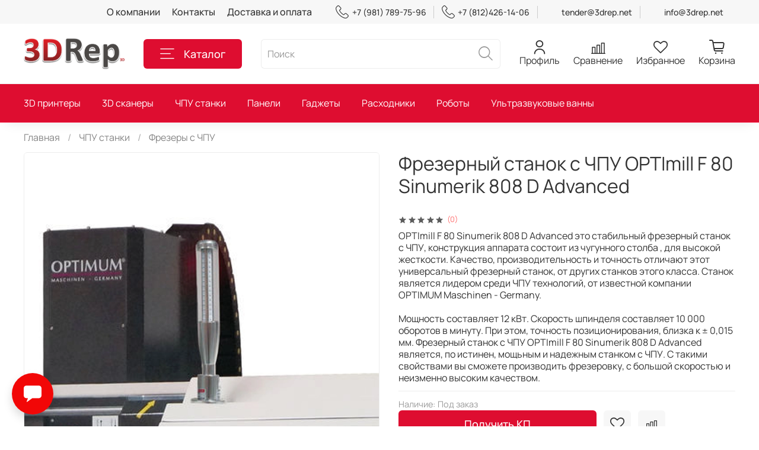

--- FILE ---
content_type: text/html; charset=utf-8
request_url: https://www.printfuture.ru/product/frezernyy-stanok-s-chpu-optimill-f-80-sinumerik-808-d-advanced
body_size: 53590
content:
<!DOCTYPE html>
<html
  style="
    --color-btn-bg:#DE0D30;
--color-btn-bg-is-dark:true;
--bg:#FFFFFF;
--bg-is-dark:false;

--color-text: var(--color-text-dark);
--color-text-minor-shade: var(--color-text-dark-minor-shade);
--color-text-major-shade: var(--color-text-dark-major-shade);
--color-text-half-shade: var(--color-text-dark-half-shade);

--color-notice-warning-is-dark:false;
--color-notice-success-is-dark:false;
--color-notice-error-is-dark:false;
--color-notice-info-is-dark:false;
--color-form-controls-bg:var(--bg);
--color-form-controls-bg-disabled:var(--bg-minor-shade);
--color-form-controls-border-color:var(--bg-half-shade);
--color-form-controls-color:var(--color-text);
--is-editor:false;


  "
  >
  <head><link media='print' onload='this.media="all"' rel='stylesheet' type='text/css' href='/served_assets/public/jquery.modal-0c2631717f4ce8fa97b5d04757d294c2bf695df1d558678306d782f4bf7b4773.css'><meta data-config="{&quot;product_id&quot;:307445046}" name="page-config" content="" /><meta data-config="{&quot;money_with_currency_format&quot;:{&quot;delimiter&quot;:&quot; &quot;,&quot;separator&quot;:&quot;.&quot;,&quot;format&quot;:&quot;%n %u&quot;,&quot;unit&quot;:&quot;₽&quot;,&quot;show_price_without_cents&quot;:1},&quot;currency_code&quot;:&quot;RUR&quot;,&quot;currency_iso_code&quot;:&quot;RUB&quot;,&quot;default_currency&quot;:{&quot;title&quot;:&quot;Российский рубль&quot;,&quot;code&quot;:&quot;RUR&quot;,&quot;rate&quot;:1.0,&quot;format_string&quot;:&quot;%n %u&quot;,&quot;unit&quot;:&quot;₽&quot;,&quot;price_separator&quot;:&quot;&quot;,&quot;is_default&quot;:true,&quot;price_delimiter&quot;:&quot;&quot;,&quot;show_price_with_delimiter&quot;:true,&quot;show_price_without_cents&quot;:true},&quot;facebook&quot;:{&quot;pixelActive&quot;:false,&quot;currency_code&quot;:&quot;RUB&quot;,&quot;use_variants&quot;:null},&quot;vk&quot;:{&quot;pixel_active&quot;:null,&quot;price_list_id&quot;:null},&quot;new_ya_metrika&quot;:true,&quot;ecommerce_data_container&quot;:&quot;dataLayer&quot;,&quot;common_js_version&quot;:null,&quot;vue_ui_version&quot;:null,&quot;feedback_captcha_enabled&quot;:true,&quot;is_minisite&quot;:false,&quot;account_id&quot;:1214536,&quot;hide_items_out_of_stock&quot;:false,&quot;forbid_order_over_existing&quot;:false,&quot;minimum_items_price&quot;:null,&quot;enable_comparison&quot;:true,&quot;locale&quot;:&quot;ru&quot;,&quot;client_group&quot;:null,&quot;consent_to_personal_data&quot;:{&quot;active&quot;:true,&quot;obligatory&quot;:true,&quot;description&quot;:&quot;\u003cp style=\&quot;text-align: center;\&quot;\u003e\u003cspan style=\&quot;font-size: 8pt;\&quot;\u003eЯ ознакомлен и согласен с условиями \u003ca href=\&quot;/page/oferta\&quot; target=\&quot;blank\&quot;\u003eоферты и политики конфиденциальности\u003c/a\u003e.\u003c/span\u003e\u003c/p\u003e&quot;},&quot;recaptcha_key&quot;:&quot;6LfXhUEmAAAAAOGNQm5_a2Ach-HWlFKD3Sq7vfFj&quot;,&quot;recaptcha_key_v3&quot;:&quot;6LcZi0EmAAAAAPNov8uGBKSHCvBArp9oO15qAhXa&quot;,&quot;yandex_captcha_key&quot;:&quot;ysc1_ec1ApqrRlTZTXotpTnO8PmXe2ISPHxsd9MO3y0rye822b9d2&quot;,&quot;checkout_float_order_content_block&quot;:false,&quot;available_products_characteristics_ids&quot;:null,&quot;sber_id_app_id&quot;:&quot;5b5a3c11-72e5-4871-8649-4cdbab3ba9a4&quot;,&quot;theme_generation&quot;:4,&quot;quick_checkout_captcha_enabled&quot;:false,&quot;max_order_lines_count&quot;:500,&quot;sber_bnpl_min_amount&quot;:1000,&quot;sber_bnpl_max_amount&quot;:150000,&quot;counter_settings&quot;:{&quot;data_layer_name&quot;:&quot;dataLayer&quot;,&quot;new_counters_setup&quot;:false,&quot;add_to_cart_event&quot;:true,&quot;remove_from_cart_event&quot;:true,&quot;add_to_wishlist_event&quot;:true},&quot;site_setting&quot;:{&quot;show_cart_button&quot;:true,&quot;show_service_button&quot;:false,&quot;show_marketplace_button&quot;:false,&quot;show_quick_checkout_button&quot;:true},&quot;warehouses&quot;:[],&quot;captcha_type&quot;:&quot;google&quot;}" name="shop-config" content="" /><meta name='js-evnvironment' content='production' /><meta name='default-locale' content='ru' /><meta name='insales-redefined-api-methods' content="[]" /><script type="text/javascript" src="https://static.insales-cdn.com/assets/static-versioned/v3.72/static/libs/lodash/4.17.21/lodash.min.js"></script>
        <!--InsalesCounter -->
        <script type="text/javascript">
        if (typeof(__id) == 'undefined') {
          var __id=1214536;

          (function() {
            var ic = document.createElement('script'); ic.type = 'text/javascript'; ic.async = true;
            ic.src = '/javascripts/insales_counter.js?6';
            var s = document.getElementsByTagName('script')[0]; s.parentNode.insertBefore(ic, s);
          })();
        }
        </script>
        <!-- /InsalesCounter -->

    <!-- meta -->
<meta charset="UTF-8" /><title>Фрезерный станок с ЧПУ OPTImill F 80 Sinumerik 808 D Advanced – купить за 0 ₽ | 3DRep | 3D Принтеры | 3D оборудование</title><meta name="description" content="Купить Фрезерный станок с ЧПУ OPTImill F 80 Sinumerik 808 D Advanced с доставкой по Санкт-Петербургу, Москве и всей территории РФ в первой сети магазинов 3D оборудования. Официальные поставки, гарантии. В наличии.">
<meta data-config="{&quot;static-versioned&quot;: &quot;1.38&quot;}" name="theme-meta-data" content="">
<meta name="robots" content="index,follow" />
<meta http-equiv="X-UA-Compatible" content="IE=edge,chrome=1" />
<meta name="viewport" content="width=device-width, initial-scale=1.0" />
<meta name="SKYPE_TOOLBAR" content="SKYPE_TOOLBAR_PARSER_COMPATIBLE" />
<meta name="format-detection" content="telephone=no">

<!-- canonical url--><link rel="canonical" href="https://www.printfuture.ru/product/frezernyy-stanok-s-chpu-optimill-f-80-sinumerik-808-d-advanced"/>


<!-- rss feed-->
    <meta property="og:title" content="Фрезерный станок с ЧПУ OPTImill F 80 Sinumerik 808 D Advanced">
    <meta property="og:type" content="website">
    <meta property="og:url" content="https://www.printfuture.ru/product/frezernyy-stanok-s-chpu-optimill-f-80-sinumerik-808-d-advanced">

    
      <meta property="og:image" content="https://static.insales-cdn.com/images/products/1/2668/559893100/OPTImill_F80_Advanced_3.jpg">
    




<!-- icons-->
<link rel="icon" type="image/png" sizes="16x16" href="https://static.insales-cdn.com/assets/1/6089/1939401/1740043273/favicon.png" /><style media="screen">
  @supports (content-visibility: hidden) {
    body:not(.settings_loaded) .page_layout {
      content-visibility: hidden;
    }
  }
  @supports not (content-visibility: hidden) {
    body:not(.settings_loaded) .page_layout {
      visibility: hidden;
    }
  }
</style>
<style>
  .settings_loaded .preloader {
  	display: none;
  }
  .preloader {
  position: fixed;
  top: 0;
  left: 0;
  width: 100%;
  height: 100%;
  z-index: 9999999999999;
  background: var(--bg);
  opacity: 1;
  visibility: visible;
  -webkit-transition: 0.2s all;
  -moz-transition: 0.2s all;
  -ms-transition: 0.2s all;
  -o-transition: 0.2s all;
  transition: 0.2s all;
      align-items: center;
  justify-content: center;
  display: flex;
  }
  .lds-ellipsis {
  display: inline-block;
  position: relative;
  width: 80px;
  height: 80px;
    opacity: 0.5;
}
.lds-ellipsis div {
  position: absolute;
  top: 33px;
  width: 13px;
  height: 13px;
  border-radius: 50%;
  background: #ddd;
  animation-timing-function: cubic-bezier(0, 1, 1, 0);
}
.lds-ellipsis div:nth-child(1) {
  left: 8px;
  animation: lds-ellipsis1 0.6s infinite;
}
.lds-ellipsis div:nth-child(2) {
  left: 8px;
  animation: lds-ellipsis2 0.6s infinite;
}
.lds-ellipsis div:nth-child(3) {
  left: 32px;
  animation: lds-ellipsis2 0.6s infinite;
}
.lds-ellipsis div:nth-child(4) {
  left: 56px;
  animation: lds-ellipsis3 0.6s infinite;
}
@keyframes lds-ellipsis1 {
  0% {
    transform: scale(0);
  }
  100% {
    transform: scale(1);
  }
}
@keyframes lds-ellipsis3 {
  0% {
    transform: scale(1);
  }
  100% {
    transform: scale(0);
  }
}
@keyframes lds-ellipsis2 {
  0% {
    transform: translate(0, 0);
  }
  100% {
    transform: translate(24px, 0);
  }
}
</style>

  <meta name='product-id' content='307445046' />
</head>
  <body data-multi-lang="false" data-theme-template="product" data-sidebar-type="sticky" data-sidebar-position="left">
    <div class="preloader">
      <div class="lds-ellipsis"><div></div><div></div><div></div><div></div></div>
    </div>
    <noscript>
<div class="njs-alert-overlay">
  <div class="njs-alert-wrapper">
    <div class="njs-alert">
      <p></p>
    </div>
  </div>
</div>
</noscript>

    <div class="page_layout page_layout-clear ">
      <header>
      
        <div
  class="layout widget-type_widget_v4_header_4_359961a518557aeb1fbc782aee9d5972"
  style="--bage-bg:#DE0D30; --bage-bg-is-dark:true; --bage-bg-minor-shade:#f1153a; --bage-bg-minor-shade-is-dark:true; --bage-bg-major-shade:#f32f4f; --bage-bg-major-shade-is-dark:true; --bage-bg-half-shade:#f77d91; --bage-bg-half-shade-is-dark:true; --logo-img:'https://static.insales-cdn.com/files/1/3709/21081725/original/3DRep_лого.png'; --logo-width:170px; --hide-language:false; --hide-compare:false; --hide-personal:false; --hide-favorite:false; --menu-grid-list-min-width:220px; --menu-grid-list-row-gap:4vw; --menu-grid-list-column-gap:5.5vw; --subcollections-items-limit:10; --menu-img-ratio:1; --menu-img-fit:cover; --hide-menu-photo:false; --hide-counts:false; --header-wide-bg:true; --header-top-pt:0.5rem; --header-top-pb:0.5rem; --header-main-pt:1.5rem; --header-main-pb:1.5rem; --header-wide-content:false; --hide-desktop:false; --hide-mobile:false;"
  data-widget-drop-item-id="38758153"
  
  >
  <div class="layout__content">
    










<div class="header header_no-languages">
  <div class="header__content">
    <div class="header-part-top">
      <div class="header-part-top__inner">
        <div class="header__area-menu">
          <ul class="header__menu js-cut-list" data-navigation data-menu-handle="main-menu">
            
              <li class="header__menu-item" data-navigation-item data-menu-item-id="15506077">
                <div class="header__menu-controls">
                  <a href="/page/about-us" class="header__menu-link" data-navigation-link="/page/about-us">
                    О компании
                  </a>
                </div>
              </li>
            
              <li class="header__menu-item" data-navigation-item data-menu-item-id="15506078">
                <div class="header__menu-controls">
                  <a href="/page/contacts" class="header__menu-link" data-navigation-link="/page/contacts">
                    Контакты
                  </a>
                </div>
              </li>
            
              <li class="header__menu-item" data-navigation-item data-menu-item-id="15506079">
                <div class="header__menu-controls">
                  <a href="/page/delivery" class="header__menu-link" data-navigation-link="/page/delivery">
                    Доставка и оплата
                  </a>
                </div>
              </li>
            
          </ul>
        </div>

        <div class="header__area-contacts">
          
  
    <div class="header__phone">
      <a class="header__phone-value" href="tel:+79817897596">
        <span class="icon icon-phone"></span>
        +7 (981) 789-75-96
      </a>
    </div>
  
  
    <div class="header__phone _phone-2">
      <a class="header__phone-value" href="tel:+78124261406">
        <span class="icon icon-phone"></span>
        +7 (812)426-14-06 
      </a>
    </div>
  

          
    <div class="header__phone">
      <a class="header__phone-value" href="mailto:tender@3drep.net">tender@3drep.net</a>
    </div>
    <div class="header__phone">
      <a class="header__phone-value" href="mailto:info@3DRep.net">info@3drep.net</a>
    </div>

        </div>

        


      </div>
    </div>


    <div class="header-part-main">
      <div class="header-part-main__inner">
        <div class="header__area-logo">
          
  
    
      <a href=" / " class="header__logo">
        <img src="https://static.insales-cdn.com/files/1/3709/21081725/original/3DRep_лого.png" alt="3DRep | 3D Принтеры | 3D оборудование" title="3DRep | 3D Принтеры | 3D оборудование" />
      </a>
    
  

        </div>

        <div class="header__area-catalog">
          <button type="button" class="button button_size-l header__show-collection-btn js-show-header-collections">
            <span class="icon icon-bars _show"></span>
            <span class="icon icon-times _hide"></span>
            Каталог
          </button>
        </div>

        <div class="header__area-search">
          
<div class="header__search">
  <form action="/search" method="get" class="header__search-form">
    <input type="text" autocomplete="off" class="form-control form-control_size-l header__search-field" name="q" value="" placeholder="Поиск" />
    <button type="submit" class="button button_size-l header__search-btn">
      <span class="icon icon-search"></span>
    </button>
    <input type="hidden" name="lang" value="ru">
  </form>
</div>

        </div>

        <div class="header__area-controls">
          
            <a href="/client_account/orders" class="header__control-btn header__cabinet">
              <span class="icon icon-user"></span>
              <span class="header__control-text">Профиль</span>
            </a>
          

          
          
            <a href="/compares" class="header__control-btn header__compare">
              <span class="icon icon-compare">
                <span class="header__control-bage compare-empty" data-compare-counter>0</span>
              </span>
              <span class="header__control-text">Сравнение</span>
            </a>
          
          

          
            <a href="/favorites" class="header__control-btn header__favorite">
              <span class="icon icon-favorites">
                <span class="header__control-bage favorites-empty" data-ui-favorites-counter>0</span>
              </span>
              <span class="header__control-text">Избранное</span>
            </a>
          

          <a href="/cart_items" class="header__control-btn header__cart">
            <span class="icon icon-cart">
              <span class="header__control-bage cart-empty" data-cart-positions-count></span>
            </span>
            <span class="header__control-text">Корзина</span>
          </a>
        </div>


        
        

        

        <div class="header__collections">
          <button type="button" class="button header__collections-hide-btn js-hide-header-collections">
            <span class="icon icon-times"></span>
          </button>

          <div class="header__collections-content">
            <div class="header__collections-content-top">
              <div class="header__collections-title">Каталог</div>
              
              <ul class="grid-list header__collections-menu" data-navigation data-subcollections-items-limit=10>
                
                
                  

                  <li class="header__collections-item is-level-1" data-navigation-item>
                    <a class="header__collections-head" href="/collection/3d-printery" data-navigation-link="/collection/3d-printery">
                      
                        

                        
                        
                        <div class="header__collections-photo">
                          <div class="img-ratio img-fit">
                            <div class="img-ratio__inner">
                              

                              
                                <picture>
                                  <source data-srcset="https://static.insales-cdn.com/r/BHPZkSVR06E/rs:fit:240:240:1/plain/images/collections/1/5736/89028200/medium_s1tqirnydqv6bepqtxy2qliq1u9salqx.jpg@webp" type="image/webp" class="lazyload">
                                  <img data-src="https://static.insales-cdn.com/images/collections/1/5736/89028200/medium_s1tqirnydqv6bepqtxy2qliq1u9salqx.jpg" class="lazyload">
                                </picture>
                              
                            </div>
                          </div>
                        </div>
                      
                      <span class="header__collections-head-title">3D принтеры</span>
                    </a>

                    
                      <ul class="header__collections-submenu" data-navigation-submenu>
                        
                          <li class="header__collections-item " data-navigation-item>
                            <div class="header__collections-controls">
                              <a href="/collection/personalnye-3d-printery" class="header__collections-link" data-navigation-link="/collection/personalnye-3d-printery" >
                                <span class="header__collections-item-name">Персональные 3D принтеры</span>
                                
                                
                                    <span class="header__collections-item-count">247</span>
                                  
                                
                              </a>
                            </div>
                          </li>
                        
                          <li class="header__collections-item " data-navigation-item>
                            <div class="header__collections-controls">
                              <a href="/collection/professionalnye-3d-printery" class="header__collections-link" data-navigation-link="/collection/professionalnye-3d-printery" >
                                <span class="header__collections-item-name">Профессиональные 3D принтеры</span>
                                
                                
                                    <span class="header__collections-item-count">294</span>
                                  
                                
                              </a>
                            </div>
                          </li>
                        
                          <li class="header__collections-item " data-navigation-item>
                            <div class="header__collections-controls">
                              <a href="/collection/promyshlennye-3d-printery-2" class="header__collections-link" data-navigation-link="/collection/promyshlennye-3d-printery-2" >
                                <span class="header__collections-item-name">Промышленные 3D принтеры</span>
                                
                                
                                    <span class="header__collections-item-count">230</span>
                                  
                                
                              </a>
                            </div>
                          </li>
                        
                          <li class="header__collections-item " data-navigation-item>
                            <div class="header__collections-controls">
                              <a href="/collection/sbornye-3d-printery" class="header__collections-link" data-navigation-link="/collection/sbornye-3d-printery" >
                                <span class="header__collections-item-name">Сборные 3D принтеры</span>
                                
                                
                                    <span class="header__collections-item-count">48</span>
                                  
                                
                              </a>
                            </div>
                          </li>
                        
                          <li class="header__collections-item " data-navigation-item>
                            <div class="header__collections-controls">
                              <a href="/collection/pischevye-3d-printery" class="header__collections-link" data-navigation-link="/collection/pischevye-3d-printery" >
                                <span class="header__collections-item-name">Пищевые 3D Принтеры</span>
                                
                                
                                    <span class="header__collections-item-count">14</span>
                                  
                                
                              </a>
                            </div>
                          </li>
                        
                          <li class="header__collections-item " data-navigation-item>
                            <div class="header__collections-controls">
                              <a href="/collection/stroitelnye-3d-printery" class="header__collections-link" data-navigation-link="/collection/stroitelnye-3d-printery" >
                                <span class="header__collections-item-name">Строительные 3D Принтеры</span>
                                
                                
                                    <span class="header__collections-item-count">7</span>
                                  
                                
                              </a>
                            </div>
                          </li>
                        
                          <li class="header__collections-item " data-navigation-item>
                            <div class="header__collections-controls">
                              <a href="/collection/3d-printery-dlya-elektroniki" class="header__collections-link" data-navigation-link="/collection/3d-printery-dlya-elektroniki" >
                                <span class="header__collections-item-name">3D Принтеры для электроники</span>
                                
                                
                                    <span class="header__collections-item-count">3</span>
                                  
                                
                              </a>
                            </div>
                          </li>
                        
                          <li class="header__collections-item " data-navigation-item>
                            <div class="header__collections-controls">
                              <a href="/collection/aksessuary-dlya-3d-printera" class="header__collections-link" data-navigation-link="/collection/aksessuary-dlya-3d-printera" >
                                <span class="header__collections-item-name">Аксессуaры для 3D принтера</span>
                                
                                
                                    <span class="header__collections-item-count">33</span>
                                  
                                
                              </a>
                            </div>
                          </li>
                        
                      </ul>
                      <div class="header__collections-show-more ">
                        <span class="button-link header__collections-show-more-link js-show-more-subcollections">
                          <span class="header__collections-show-more-text-show">Показать все</span>
                          <span class="header__collections-show-more-text-hide">Скрыть</span>
                          <span class="icon icon-angle-down"></span>
                        </span>
                      </div>
                    
                  </li>
                
                  

                  <li class="header__collections-item is-level-1" data-navigation-item>
                    <a class="header__collections-head" href="/collection/3d-skanery" data-navigation-link="/collection/3d-skanery">
                      
                        

                        
                        
                        <div class="header__collections-photo">
                          <div class="img-ratio img-fit">
                            <div class="img-ratio__inner">
                              

                              
                                <picture>
                                  <source data-srcset="https://static.insales-cdn.com/images/collections/1/5738/89028202/medium_orig.webp" type="image/webp" class="lazyload">
                                  <img data-src="https://static.insales-cdn.com/images/collections/1/5738/89028202/medium_orig.webp" class="lazyload">
                                </picture>
                              
                            </div>
                          </div>
                        </div>
                      
                      <span class="header__collections-head-title">3D сканеры</span>
                    </a>

                    
                      <ul class="header__collections-submenu" data-navigation-submenu>
                        
                          <li class="header__collections-item " data-navigation-item>
                            <div class="header__collections-controls">
                              <a href="/collection/personalnye-3d-skanery" class="header__collections-link" data-navigation-link="/collection/personalnye-3d-skanery" >
                                <span class="header__collections-item-name">Персональные 3D сканеры</span>
                                
                                
                                    <span class="header__collections-item-count">18</span>
                                  
                                
                              </a>
                            </div>
                          </li>
                        
                          <li class="header__collections-item " data-navigation-item>
                            <div class="header__collections-controls">
                              <a href="/collection/professionalnye-3d-skanery" class="header__collections-link" data-navigation-link="/collection/professionalnye-3d-skanery" >
                                <span class="header__collections-item-name">Профессиональные 3D сканеры</span>
                                
                                
                                    <span class="header__collections-item-count">138</span>
                                  
                                
                              </a>
                            </div>
                          </li>
                        
                          <li class="header__collections-item " data-navigation-item>
                            <div class="header__collections-controls">
                              <a href="/collection/intraoralnye-skanery" class="header__collections-link" data-navigation-link="/collection/intraoralnye-skanery" >
                                <span class="header__collections-item-name">Интраоральные сканеры</span>
                                
                                
                                    <span class="header__collections-item-count">4</span>
                                  
                                
                              </a>
                            </div>
                          </li>
                        
                          <li class="header__collections-item " data-navigation-item>
                            <div class="header__collections-controls">
                              <a href="/collection/introralnye-3d-skanery" class="header__collections-link" data-navigation-link="/collection/introralnye-3d-skanery" >
                                <span class="header__collections-item-name">Интроральные 3D сканеры</span>
                                
                                
                                    <span class="header__collections-item-count">1</span>
                                  
                                
                              </a>
                            </div>
                          </li>
                        
                          <li class="header__collections-item " data-navigation-item>
                            <div class="header__collections-controls">
                              <a href="/collection/povorotnye-stoly" class="header__collections-link" data-navigation-link="/collection/povorotnye-stoly" >
                                <span class="header__collections-item-name">Поворотные столы</span>
                                
                                
                                    <span class="header__collections-item-count">1</span>
                                  
                                
                              </a>
                            </div>
                          </li>
                        
                          <li class="header__collections-item " data-navigation-item>
                            <div class="header__collections-controls">
                              <a href="/collection/aksessuary" class="header__collections-link" data-navigation-link="/collection/aksessuary" >
                                <span class="header__collections-item-name">Аксессуары</span>
                                
                                
                                    <span class="header__collections-item-count">1</span>
                                  
                                
                              </a>
                            </div>
                          </li>
                        
                      </ul>
                      <div class="header__collections-show-more ">
                        <span class="button-link header__collections-show-more-link js-show-more-subcollections">
                          <span class="header__collections-show-more-text-show">Показать все</span>
                          <span class="header__collections-show-more-text-hide">Скрыть</span>
                          <span class="icon icon-angle-down"></span>
                        </span>
                      </div>
                    
                  </li>
                
                  

                  <li class="header__collections-item is-level-1" data-navigation-item>
                    <a class="header__collections-head" href="/collection/chpu-stanki" data-navigation-link="/collection/chpu-stanki">
                      
                        

                        
                        
                        <div class="header__collections-photo">
                          <div class="img-ratio img-fit">
                            <div class="img-ratio__inner">
                              

                              
                                <picture>
                                  <source data-srcset="https://static.insales-cdn.com/r/oki4KDZbjrQ/rs:fit:240:240:1/plain/images/collections/1/5739/89028203/medium_f856d412d6b343c79061d9a8b81bb4ae.jpg@webp" type="image/webp" class="lazyload">
                                  <img data-src="https://static.insales-cdn.com/images/collections/1/5739/89028203/medium_f856d412d6b343c79061d9a8b81bb4ae.jpg" class="lazyload">
                                </picture>
                              
                            </div>
                          </div>
                        </div>
                      
                      <span class="header__collections-head-title">ЧПУ станки</span>
                    </a>

                    
                      <ul class="header__collections-submenu" data-navigation-submenu>
                        
                          <li class="header__collections-item " data-navigation-item>
                            <div class="header__collections-controls">
                              <a href="/collection/gravyory-s-chpu" class="header__collections-link" data-navigation-link="/collection/gravyory-s-chpu" >
                                <span class="header__collections-item-name">Гравёры с ЧПУ</span>
                                
                                
                                    <span class="header__collections-item-count">9</span>
                                  
                                
                              </a>
                            </div>
                          </li>
                        
                          <li class="header__collections-item " data-navigation-item>
                            <div class="header__collections-controls">
                              <a href="/collection/frezery-s-chpu" class="header__collections-link" data-navigation-link="/collection/frezery-s-chpu" >
                                <span class="header__collections-item-name">Фрезеры с ЧПУ</span>
                                
                                
                                    <span class="header__collections-item-count">134</span>
                                  
                                
                              </a>
                            </div>
                          </li>
                        
                          <li class="header__collections-item " data-navigation-item>
                            <div class="header__collections-controls">
                              <a href="/collection/tokarnye-s-chpu" class="header__collections-link" data-navigation-link="/collection/tokarnye-s-chpu" >
                                <span class="header__collections-item-name">Токарные с ЧПУ</span>
                                
                                
                                    <span class="header__collections-item-count">2</span>
                                  
                                
                              </a>
                            </div>
                          </li>
                        
                          <li class="header__collections-item " data-navigation-item>
                            <div class="header__collections-controls">
                              <a href="/collection/chpu-po-penoplastu" class="header__collections-link" data-navigation-link="/collection/chpu-po-penoplastu" >
                                <span class="header__collections-item-name">ЧПУ по пенопласту</span>
                                
                                
                                    <span class="header__collections-item-count">8</span>
                                  
                                
                              </a>
                            </div>
                          </li>
                        
                          <li class="header__collections-item " data-navigation-item>
                            <div class="header__collections-controls">
                              <a href="/collection/lazernye-gravery" class="header__collections-link" data-navigation-link="/collection/lazernye-gravery" >
                                <span class="header__collections-item-name">Лазерные граверы</span>
                                
                                
                                    <span class="header__collections-item-count">45</span>
                                  
                                
                              </a>
                            </div>
                          </li>
                        
                          <li class="header__collections-item " data-navigation-item>
                            <div class="header__collections-controls">
                              <a href="/collection/aksessuary-dlya-chpu" class="header__collections-link" data-navigation-link="/collection/aksessuary-dlya-chpu" >
                                <span class="header__collections-item-name">Аксессуары для ЧПУ</span>
                                
                                
                                
                              </a>
                            </div>
                          </li>
                        
                      </ul>
                      <div class="header__collections-show-more ">
                        <span class="button-link header__collections-show-more-link js-show-more-subcollections">
                          <span class="header__collections-show-more-text-show">Показать все</span>
                          <span class="header__collections-show-more-text-hide">Скрыть</span>
                          <span class="icon icon-angle-down"></span>
                        </span>
                      </div>
                    
                  </li>
                
                  

                  <li class="header__collections-item is-level-1" data-navigation-item>
                    <a class="header__collections-head" href="/collection/paneli" data-navigation-link="/collection/paneli">
                      
                        

                        
                        
                        <div class="header__collections-photo">
                          <div class="img-ratio img-fit">
                            <div class="img-ratio__inner">
                              

                              
                                <picture>
                                  <source data-srcset="https://static.insales-cdn.com/r/yH-T1BRMH8U/rs:fit:240:240:1/plain/images/products/1/5072/559887312/medium_g60-w72-650x650.jpg@webp" type="image/webp" class="lazyload">
                                  <img data-src="https://static.insales-cdn.com/images/products/1/5072/559887312/medium_g60-w72-650x650.jpg" class="lazyload">
                                </picture>
                              
                            </div>
                          </div>
                        </div>
                      
                      <span class="header__collections-head-title">Панели</span>
                    </a>

                    
                      <ul class="header__collections-submenu" data-navigation-submenu>
                        
                          <li class="header__collections-item " data-navigation-item>
                            <div class="header__collections-controls">
                              <a href="/collection/interaktivnye-paneli" class="header__collections-link" data-navigation-link="/collection/interaktivnye-paneli" >
                                <span class="header__collections-item-name">Интерактивные панели</span>
                                
                                
                                    <span class="header__collections-item-count">11</span>
                                  
                                
                              </a>
                            </div>
                          </li>
                        
                          <li class="header__collections-item " data-navigation-item>
                            <div class="header__collections-controls">
                              <a href="/collection/kompyutery" class="header__collections-link" data-navigation-link="/collection/kompyutery" >
                                <span class="header__collections-item-name">Компьютеры</span>
                                
                                
                                    <span class="header__collections-item-count">6</span>
                                  
                                
                              </a>
                            </div>
                          </li>
                        
                      </ul>
                      <div class="header__collections-show-more ">
                        <span class="button-link header__collections-show-more-link js-show-more-subcollections">
                          <span class="header__collections-show-more-text-show">Показать все</span>
                          <span class="header__collections-show-more-text-hide">Скрыть</span>
                          <span class="icon icon-angle-down"></span>
                        </span>
                      </div>
                    
                  </li>
                
                  

                  <li class="header__collections-item is-level-1" data-navigation-item>
                    <a class="header__collections-head" href="/collection/gadzhety" data-navigation-link="/collection/gadzhety">
                      
                        

                        
                        
                        <div class="header__collections-photo">
                          <div class="img-ratio img-fit">
                            <div class="img-ratio__inner">
                              

                              
                                <picture>
                                  <source data-srcset="https://static.insales-cdn.com/r/CEtujXB2_AM/rs:fit:240:240:1/plain/images/products/1/2053/559908869/medium_pr_01_43625_max1.jpg@webp" type="image/webp" class="lazyload">
                                  <img data-src="https://static.insales-cdn.com/images/products/1/2053/559908869/medium_pr_01_43625_max1.jpg" class="lazyload">
                                </picture>
                              
                            </div>
                          </div>
                        </div>
                      
                      <span class="header__collections-head-title">Гаджеты</span>
                    </a>

                    
                      <ul class="header__collections-submenu" data-navigation-submenu>
                        
                          <li class="header__collections-item " data-navigation-item>
                            <div class="header__collections-controls">
                              <a href="/collection/3d-myshi" class="header__collections-link" data-navigation-link="/collection/3d-myshi" >
                                <span class="header__collections-item-name">3D Мыши</span>
                                
                                
                                
                              </a>
                            </div>
                          </li>
                        
                          <li class="header__collections-item " data-navigation-item>
                            <div class="header__collections-controls">
                              <a href="/collection/3d-ruchki" class="header__collections-link" data-navigation-link="/collection/3d-ruchki" >
                                <span class="header__collections-item-name">3D ручки</span>
                                
                                
                                    <span class="header__collections-item-count">5</span>
                                  
                                
                              </a>
                            </div>
                          </li>
                        
                          <li class="header__collections-item " data-navigation-item>
                            <div class="header__collections-controls">
                              <a href="/collection/vr-shlemy" class="header__collections-link" data-navigation-link="/collection/vr-shlemy" >
                                <span class="header__collections-item-name">VR шлемы</span>
                                
                                
                                    <span class="header__collections-item-count">8</span>
                                  
                                
                              </a>
                            </div>
                          </li>
                        
                          <li class="header__collections-item " data-navigation-item>
                            <div class="header__collections-controls">
                              <a href="/collection/ar-ochki" class="header__collections-link" data-navigation-link="/collection/ar-ochki" >
                                <span class="header__collections-item-name">AR очки</span>
                                
                                
                                    <span class="header__collections-item-count">4</span>
                                  
                                
                              </a>
                            </div>
                          </li>
                        
                          <li class="header__collections-item " data-navigation-item>
                            <div class="header__collections-controls">
                              <a href="/collection/ar-igrushki" class="header__collections-link" data-navigation-link="/collection/ar-igrushki" >
                                <span class="header__collections-item-name">AR игрушки</span>
                                
                                
                                    <span class="header__collections-item-count">2</span>
                                  
                                
                              </a>
                            </div>
                          </li>
                        
                          <li class="header__collections-item " data-navigation-item>
                            <div class="header__collections-controls">
                              <a href="/collection/fitnes-braslety" class="header__collections-link" data-navigation-link="/collection/fitnes-braslety" >
                                <span class="header__collections-item-name">Фитнес браслеты</span>
                                
                                
                                    <span class="header__collections-item-count">13</span>
                                  
                                
                              </a>
                            </div>
                          </li>
                        
                          <li class="header__collections-item " data-navigation-item>
                            <div class="header__collections-controls">
                              <a href="/collection/neyro-garnitury" class="header__collections-link" data-navigation-link="/collection/neyro-garnitury" >
                                <span class="header__collections-item-name">Нейро-гарнитуры</span>
                                
                                
                                    <span class="header__collections-item-count">2</span>
                                  
                                
                              </a>
                            </div>
                          </li>
                        
                          <li class="header__collections-item " data-navigation-item>
                            <div class="header__collections-controls">
                              <a href="/collection/ar-kontrollery" class="header__collections-link" data-navigation-link="/collection/ar-kontrollery" >
                                <span class="header__collections-item-name">VR/AR контроллеры</span>
                                
                                
                                    <span class="header__collections-item-count">9</span>
                                  
                                
                              </a>
                            </div>
                          </li>
                        
                          <li class="header__collections-item " data-navigation-item>
                            <div class="header__collections-controls">
                              <a href="/collection/ar-garnitury" class="header__collections-link" data-navigation-link="/collection/ar-garnitury" >
                                <span class="header__collections-item-name">VR/AR гарнитуры</span>
                                
                                
                                    <span class="header__collections-item-count">8</span>
                                  
                                
                              </a>
                            </div>
                          </li>
                        
                          <li class="header__collections-item " data-navigation-item>
                            <div class="header__collections-controls">
                              <a href="/collection/attraktsiony-vr" class="header__collections-link" data-navigation-link="/collection/attraktsiony-vr" >
                                <span class="header__collections-item-name">Аттракционы VR</span>
                                
                                
                                    <span class="header__collections-item-count">5</span>
                                  
                                
                              </a>
                            </div>
                          </li>
                        
                          <li class="header__collections-item is-hide" data-navigation-item>
                            <div class="header__collections-controls">
                              <a href="/collection/kvadrokoptery" class="header__collections-link" data-navigation-link="/collection/kvadrokoptery" >
                                <span class="header__collections-item-name">Квадрокоптеры</span>
                                
                                
                                    <span class="header__collections-item-count">15</span>
                                  
                                
                              </a>
                            </div>
                          </li>
                        
                          <li class="header__collections-item is-hide" data-navigation-item>
                            <div class="header__collections-controls">
                              <a href="/collection/umnye-chasy" class="header__collections-link" data-navigation-link="/collection/umnye-chasy" >
                                <span class="header__collections-item-name">Умные часы</span>
                                
                                
                                    <span class="header__collections-item-count">3</span>
                                  
                                
                              </a>
                            </div>
                          </li>
                        
                          <li class="header__collections-item is-hide" data-navigation-item>
                            <div class="header__collections-controls">
                              <a href="/collection/monotsikly" class="header__collections-link" data-navigation-link="/collection/monotsikly" >
                                <span class="header__collections-item-name">Моноциклы</span>
                                
                                
                                    <span class="header__collections-item-count">2</span>
                                  
                                
                              </a>
                            </div>
                          </li>
                        
                      </ul>
                      <div class="header__collections-show-more is-show">
                        <span class="button-link header__collections-show-more-link js-show-more-subcollections">
                          <span class="header__collections-show-more-text-show">Показать все</span>
                          <span class="header__collections-show-more-text-hide">Скрыть</span>
                          <span class="icon icon-angle-down"></span>
                        </span>
                      </div>
                    
                  </li>
                
                  

                  <li class="header__collections-item is-level-1" data-navigation-item>
                    <a class="header__collections-head" href="/collection/rashodniki" data-navigation-link="/collection/rashodniki">
                      
                        

                        
                        
                        <div class="header__collections-photo">
                          <div class="img-ratio img-fit">
                            <div class="img-ratio__inner">
                              

                              
                                <picture>
                                  <source data-srcset="https://static.insales-cdn.com/r/u3GyCugzEBA/rs:fit:240:240:1/plain/images/products/1/7391/559889631/medium_9254b4950522f6feb91c367fa544855a.jpg@webp" type="image/webp" class="lazyload">
                                  <img data-src="https://static.insales-cdn.com/images/products/1/7391/559889631/medium_9254b4950522f6feb91c367fa544855a.jpg" class="lazyload">
                                </picture>
                              
                            </div>
                          </div>
                        </div>
                      
                      <span class="header__collections-head-title">Расходники</span>
                    </a>

                    
                      <ul class="header__collections-submenu" data-navigation-submenu>
                        
                          <li class="header__collections-item " data-navigation-item>
                            <div class="header__collections-controls">
                              <a href="/collection/abs" class="header__collections-link" data-navigation-link="/collection/abs" >
                                <span class="header__collections-item-name">ABS</span>
                                
                                
                                    <span class="header__collections-item-count">82</span>
                                  
                                
                              </a>
                            </div>
                          </li>
                        
                          <li class="header__collections-item " data-navigation-item>
                            <div class="header__collections-controls">
                              <a href="/collection/pla" class="header__collections-link" data-navigation-link="/collection/pla" >
                                <span class="header__collections-item-name">PLA</span>
                                
                                
                                    <span class="header__collections-item-count">83</span>
                                  
                                
                              </a>
                            </div>
                          </li>
                        
                          <li class="header__collections-item " data-navigation-item>
                            <div class="header__collections-controls">
                              <a href="/collection/prototyper-soft" class="header__collections-link" data-navigation-link="/collection/prototyper-soft" >
                                <span class="header__collections-item-name">PROTOTYPER SOFT</span>
                                
                                
                                    <span class="header__collections-item-count">16</span>
                                  
                                
                              </a>
                            </div>
                          </li>
                        
                          <li class="header__collections-item " data-navigation-item>
                            <div class="header__collections-controls">
                              <a href="/collection/spetsialnye-materialy" class="header__collections-link" data-navigation-link="/collection/spetsialnye-materialy" >
                                <span class="header__collections-item-name">Специальные материалы</span>
                                
                                
                                    <span class="header__collections-item-count">57</span>
                                  
                                
                              </a>
                            </div>
                          </li>
                        
                          <li class="header__collections-item " data-navigation-item>
                            <div class="header__collections-controls">
                              <a href="/collection/nabory-plastika-dlya-3d-ruchek" class="header__collections-link" data-navigation-link="/collection/nabory-plastika-dlya-3d-ruchek" >
                                <span class="header__collections-item-name">Наборы пластика для 3D ручек</span>
                                
                                
                                    <span class="header__collections-item-count">15</span>
                                  
                                
                              </a>
                            </div>
                          </li>
                        
                          <li class="header__collections-item " data-navigation-item>
                            <div class="header__collections-controls">
                              <a href="/collection/filabot-oborudovanie-dlya-proizvodstva-niti" class="header__collections-link" data-navigation-link="/collection/filabot-oborudovanie-dlya-proizvodstva-niti" >
                                <span class="header__collections-item-name">Filabot- оборудование для производства нити</span>
                                
                                
                                    <span class="header__collections-item-count">4</span>
                                  
                                
                              </a>
                            </div>
                          </li>
                        
                          <li class="header__collections-item " data-navigation-item>
                            <div class="header__collections-controls">
                              <a href="/collection/fotopolimernye-smoly" class="header__collections-link" data-navigation-link="/collection/fotopolimernye-smoly" >
                                <span class="header__collections-item-name">Фотополимерные смолы</span>
                                
                                
                                    <span class="header__collections-item-count">35</span>
                                  
                                
                              </a>
                            </div>
                          </li>
                        
                          <li class="header__collections-item " data-navigation-item>
                            <div class="header__collections-controls">
                              <a href="/collection/materialy-dlya-litya-v-silikon" class="header__collections-link" data-navigation-link="/collection/materialy-dlya-litya-v-silikon" >
                                <span class="header__collections-item-name">Материалы для литья в силикон</span>
                                
                                
                                
                              </a>
                            </div>
                          </li>
                        
                          <li class="header__collections-item " data-navigation-item>
                            <div class="header__collections-controls">
                              <a href="/collection/metallicheskie-poroshki" class="header__collections-link" data-navigation-link="/collection/metallicheskie-poroshki" >
                                <span class="header__collections-item-name">Металлические порошки</span>
                                
                                
                                    <span class="header__collections-item-count">4</span>
                                  
                                
                              </a>
                            </div>
                          </li>
                        
                          <li class="header__collections-item " data-navigation-item>
                            <div class="header__collections-controls">
                              <a href="/collection/nylon" class="header__collections-link" data-navigation-link="/collection/nylon" >
                                <span class="header__collections-item-name">Nylon</span>
                                
                                
                                    <span class="header__collections-item-count">4</span>
                                  
                                
                              </a>
                            </div>
                          </li>
                        
                          <li class="header__collections-item is-hide" data-navigation-item>
                            <div class="header__collections-controls">
                              <a href="/collection/flex" class="header__collections-link" data-navigation-link="/collection/flex" >
                                <span class="header__collections-item-name">Flex</span>
                                
                                
                                    <span class="header__collections-item-count">18</span>
                                  
                                
                              </a>
                            </div>
                          </li>
                        
                          <li class="header__collections-item is-hide" data-navigation-item>
                            <div class="header__collections-controls">
                              <a href="/collection/hips" class="header__collections-link" data-navigation-link="/collection/hips" >
                                <span class="header__collections-item-name">HIPS</span>
                                
                                
                                    <span class="header__collections-item-count">15</span>
                                  
                                
                              </a>
                            </div>
                          </li>
                        
                      </ul>
                      <div class="header__collections-show-more is-show">
                        <span class="button-link header__collections-show-more-link js-show-more-subcollections">
                          <span class="header__collections-show-more-text-show">Показать все</span>
                          <span class="header__collections-show-more-text-hide">Скрыть</span>
                          <span class="icon icon-angle-down"></span>
                        </span>
                      </div>
                    
                  </li>
                
                  

                  <li class="header__collections-item is-level-1" data-navigation-item>
                    <a class="header__collections-head" href="/collection/robo" data-navigation-link="/collection/robo">
                      
                        

                        
                        
                        <div class="header__collections-photo">
                          <div class="img-ratio img-fit">
                            <div class="img-ratio__inner">
                              

                              
                                <picture>
                                  <source data-srcset="https://static.insales-cdn.com/r/5twfcILgab8/rs:fit:240:240:1/plain/images/collections/1/5733/89028197/medium_yellow_robot.png@webp" type="image/webp" class="lazyload">
                                  <img data-src="https://static.insales-cdn.com/images/collections/1/5733/89028197/medium_yellow_robot.png" class="lazyload">
                                </picture>
                              
                            </div>
                          </div>
                        </div>
                      
                      <span class="header__collections-head-title">Роботы</span>
                    </a>

                    
                      <ul class="header__collections-submenu" data-navigation-submenu>
                        
                          <li class="header__collections-item " data-navigation-item>
                            <div class="header__collections-controls">
                              <a href="/collection/promyshlennye" class="header__collections-link" data-navigation-link="/collection/promyshlennye" >
                                <span class="header__collections-item-name">Промышленные</span>
                                
                                
                                    <span class="header__collections-item-count">84</span>
                                  
                                
                              </a>
                            </div>
                          </li>
                        
                          <li class="header__collections-item " data-navigation-item>
                            <div class="header__collections-controls">
                              <a href="/collection/obrazovatelnye" class="header__collections-link" data-navigation-link="/collection/obrazovatelnye" >
                                <span class="header__collections-item-name">Образовательные</span>
                                
                                
                                    <span class="header__collections-item-count">3</span>
                                  
                                
                              </a>
                            </div>
                          </li>
                        
                          <li class="header__collections-item " data-navigation-item>
                            <div class="header__collections-controls">
                              <a href="/collection/kollaborativnye" class="header__collections-link" data-navigation-link="/collection/kollaborativnye" >
                                <span class="header__collections-item-name">Коллаборативные</span>
                                
                                
                                    <span class="header__collections-item-count">10</span>
                                  
                                
                              </a>
                            </div>
                          </li>
                        
                          <li class="header__collections-item " data-navigation-item>
                            <div class="header__collections-controls">
                              <a href="/collection/aksessuary-i-komplektuyuschie-dlya-robotov" class="header__collections-link" data-navigation-link="/collection/aksessuary-i-komplektuyuschie-dlya-robotov" >
                                <span class="header__collections-item-name">Аксессуары и комплектующие для роботов</span>
                                
                                
                                    <span class="header__collections-item-count">1</span>
                                  
                                
                              </a>
                            </div>
                          </li>
                        
                      </ul>
                      <div class="header__collections-show-more ">
                        <span class="button-link header__collections-show-more-link js-show-more-subcollections">
                          <span class="header__collections-show-more-text-show">Показать все</span>
                          <span class="header__collections-show-more-text-hide">Скрыть</span>
                          <span class="icon icon-angle-down"></span>
                        </span>
                      </div>
                    
                  </li>
                
                  

                  <li class="header__collections-item is-level-1" data-navigation-item>
                    <a class="header__collections-head" href="/collection/ultrazvukovye-vanny" data-navigation-link="/collection/ultrazvukovye-vanny">
                      
                        

                        
                        
                        <div class="header__collections-photo">
                          <div class="img-ratio img-fit">
                            <div class="img-ratio__inner">
                              

                              
                                <picture>
                                  <source data-srcset="https://static.insales-cdn.com/r/LqBfauKNBno/rs:fit:240:240:1/plain/images/collections/1/5925/89388837/medium_6df18e6d91d5b7e6f321021bc399fbb6.jpg@webp" type="image/webp" class="lazyload">
                                  <img data-src="https://static.insales-cdn.com/images/collections/1/5925/89388837/medium_6df18e6d91d5b7e6f321021bc399fbb6.jpg" class="lazyload">
                                </picture>
                              
                            </div>
                          </div>
                        </div>
                      
                      <span class="header__collections-head-title">Ультразвуковые ванны</span>
                    </a>

                    
                  </li>
                
                
              </ul>
            </div>
            <div class="header__collections-content-bottom">
              



              <ul class="header__mobile-menu" data-navigation data-menu-handle="main-menu">
                
                  <li class="header__mobile-menu-item" data-navigation-item data-menu-item-id="15506077">
                    <div class="header__mobile-menu-controls">
                      <a href="/page/about-us" class="header__mobile-menu-link" data-navigation-link="/page/about-us">
                        О компании
                      </a>
                    </div>
                  </li>
                
                  <li class="header__mobile-menu-item" data-navigation-item data-menu-item-id="15506078">
                    <div class="header__mobile-menu-controls">
                      <a href="/page/contacts" class="header__mobile-menu-link" data-navigation-link="/page/contacts">
                        Контакты
                      </a>
                    </div>
                  </li>
                
                  <li class="header__mobile-menu-item" data-navigation-item data-menu-item-id="15506079">
                    <div class="header__mobile-menu-controls">
                      <a href="/page/delivery" class="header__mobile-menu-link" data-navigation-link="/page/delivery">
                        Доставка и оплата
                      </a>
                    </div>
                  </li>
                
              </ul>
              <div class="header__other">
                <div class="other-phones">
                  
  
    <div class="header__phone">
      <a class="header__phone-value" href="tel:+79817897596">
        <span class="icon icon-phone"></span>
        +7 (981) 789-75-96
      </a>
    </div>
  
  
    <div class="header__phone _phone-2">
      <a class="header__phone-value" href="tel:+78124261406">
        <span class="icon icon-phone"></span>
        +7 (812)426-14-06 
      </a>
    </div>
  

                </div>
              </div>
            </div>
          </div>
        </div>
      </div>
    </div>
  </div>

  <div class="header-mobile-panel">
    <div class="header-mobile-panel__content">
      <div class="header-mobile-panel__top">
        <div class="header-mobile-panel__personal">
          <a href="/client_account/orders" class="header__control-btn header__cabinet">
            <span class="icon icon-user"></span>
            <span class="header__control-text">Профиль</span>
          </a>
          
          
            <a href="/compares" class="header__control-btn header__compare">
              <span class="icon icon-compare">
                <span class="header__control-bage compare-empty" data-compare-counter>0</span>
              </span>
              <span class="header__control-text">Сравнение</span>
            </a>
          
          
        </div>

        <div class="header-mobile-panel__logo">
          
  
    
      <a href=" / " class="header__logo">
        <img src="https://static.insales-cdn.com/files/1/3709/21081725/original/3DRep_лого.png" alt="3DRep | 3D Принтеры | 3D оборудование" title="3DRep | 3D Принтеры | 3D оборудование" />
      </a>
    
  

        </div>

        <div class="header-mobile-panel__controls">
          
            <a href="/favorites" class="header__control-btn header__favorite">
              <span class="icon icon-favorites">
                <span class="header__control-bage favorites-empty" data-ui-favorites-counter>0</span>
              </span>
              <span class="header__control-text">Избранное</span>
            </a>
          
          <a href="/cart_items" class="header__control-btn header__mobile-cart">
            <span class="icon icon-cart">
              <span class="header__control-bage cart-empty" data-cart-positions-count></span>
            </span>
          </a>
        </div>
      </div>
      <div class="header-mobile-panel__bottom">
        <button type="button" class="button button_size-m header-mobile-panel__show-menu-btn js-show-header-collections">
          <span class="icon icon-bars _show"></span>
          <span class="icon icon-times _hide"></span>
        </button>
        
<div class="header__search">
  <form action="/search" method="get" class="header__search-form">
    <input type="text" autocomplete="off" class="form-control form-control_size-l header__search-field" name="q" value="" placeholder="Поиск" />
    <button type="submit" class="button button_size-l header__search-btn">
      <span class="icon icon-search"></span>
    </button>
    <input type="hidden" name="lang" value="ru">
  </form>
</div>

      </div>
    </div>
  </div>
</div>

<div class="header__collections-overlay"></div>



  </div>
</div>

      
        <div
  class="layout widget-type_system_widget_v4_collections_menu_1"
  style="--align-items:flex-start; --bg:#DE0D30; --bg-is-dark:true; --bg-minor-shade:#f1153a; --bg-minor-shade-is-dark:true; --bg-major-shade:#f32f4f; --bg-major-shade-is-dark:true; --bg-half-shade:#f77d91; --bg-half-shade-is-dark:true; --layout-wide-bg:true; --layout-pt:1rem; --layout-pb:1rem; --layout-wide-content:false; --layout-edge:false; --hide-desktop:false; --hide-mobile:false;"
  data-widget-drop-item-id="38758154"
  
  >
  <div class="layout__content">
    
  
    
    
    
      <div class="collections-wrapper">
        <ul class="collections js-cut-list-collections" data-navigation data-more-title=Еще>

          
            <li class="collections__item" data-navigation-item>
              <div class="collections__controls">
                <a href="/collection/3d-printery" class="collections__link" data-navigation-link="/collection/3d-printery" >
                  3D принтеры
                </a>
              </div>
            </li>
          
            <li class="collections__item" data-navigation-item>
              <div class="collections__controls">
                <a href="/collection/3d-skanery" class="collections__link" data-navigation-link="/collection/3d-skanery" >
                  3D сканеры
                </a>
              </div>
            </li>
          
            <li class="collections__item" data-navigation-item>
              <div class="collections__controls">
                <a href="/collection/chpu-stanki" class="collections__link" data-navigation-link="/collection/chpu-stanki" >
                  ЧПУ станки
                </a>
              </div>
            </li>
          
            <li class="collections__item" data-navigation-item>
              <div class="collections__controls">
                <a href="/collection/paneli" class="collections__link" data-navigation-link="/collection/paneli" >
                  Панели
                </a>
              </div>
            </li>
          
            <li class="collections__item" data-navigation-item>
              <div class="collections__controls">
                <a href="/collection/gadzhety" class="collections__link" data-navigation-link="/collection/gadzhety" >
                  Гаджеты
                </a>
              </div>
            </li>
          
            <li class="collections__item" data-navigation-item>
              <div class="collections__controls">
                <a href="/collection/rashodniki" class="collections__link" data-navigation-link="/collection/rashodniki" >
                  Расходники
                </a>
              </div>
            </li>
          
            <li class="collections__item" data-navigation-item>
              <div class="collections__controls">
                <a href="/collection/robo" class="collections__link" data-navigation-link="/collection/robo" >
                  Роботы
                </a>
              </div>
            </li>
          
            <li class="collections__item" data-navigation-item>
              <div class="collections__controls">
                <a href="/collection/ultrazvukovye-vanny" class="collections__link" data-navigation-link="/collection/ultrazvukovye-vanny" >
                  Ультразвуковые ванны
                </a>
              </div>
            </li>
          

        </ul>
      </div>
    
  

  </div>
</div>

      
      </header>

      

      <main>
        
  <div
  class="layout widget-type_system_widget_v4_breadcrumbs_1"
  style="--delemeter:1; --align:start; --breadcrumb-color:#858585; --breadcrumb-color-is-dark:true; --breadcrumb-color-minor-shade:#919191; --breadcrumb-color-minor-shade-is-dark:true; --breadcrumb-color-major-shade:#9d9d9d; --breadcrumb-color-major-shade-is-dark:true; --breadcrumb-color-half-shade:#c2c2c2; --breadcrumb-color-half-shade-is-light:true; --layout-wide-bg:false; --layout-pt:1vw; --layout-pb:1vw; --layout-wide-content:false; --layout-edge:false; --hide-desktop:false; --hide-mobile:false;"
  data-widget-drop-item-id="38758121"
  
  >
  <div class="layout__content">
    

<div class="breadcrumb-wrapper delemeter_1">
  <ul class="breadcrumb">
    <li class="breadcrumb-item home">
      <a class="breadcrumb-link" title="Главная" href="/">Главная</a>
    </li>
    
      
      
      
        
        
        
      
        
        
          <li class="breadcrumb-item" data-breadcrumbs="2">
            <a class="breadcrumb-link" title="ЧПУ станки" href="/collection/chpu-stanki">ЧПУ станки</a>
          </li>
          
        
        
      
        
        
          <li class="breadcrumb-item" data-breadcrumbs="3">
            <a class="breadcrumb-link" title="Фрезеры с ЧПУ" href="/collection/frezery-s-chpu">Фрезеры с ЧПУ</a>
          </li>
          
        
        
      
    
  </ul>
</div>




  </div>
</div>


  <div
  class="layout widget-type_widget_v4_product_7_54d7a5332ba7af036a879d657384dee3"
  style="--rating-color:#1B2738; --rating-color-is-dark:true; --rating-color-minor-shade:#283b54; --rating-color-minor-shade-is-dark:true; --rating-color-major-shade:#364f71; --rating-color-major-shade-is-dark:true; --rating-color-half-shade:#6e8eb9; --rating-color-half-shade-is-dark:true; --display-property-color:text; --show-selected-variant-photos:false; --video-before-image:false; --img-ratio:1; --img-fit:contain; --sticker-font-size:0.9rem; --product-hide-variants-title:false; --product-hide-sku:false; --product-hide-compare:false; --product-hide-short-description:false; --product-hide-rating:false; --layout-wide-bg:false; --layout-pt:0vw; --layout-pb:2vw; --layout-wide-content:false; --layout-edge:false; --hide-desktop:false; --hide-mobile:false;"
  data-widget-drop-item-id="38843853"
  
  >
  <div class="layout__content">
    
<div
data-main-form
data-product-id="307445046"
data-product-json="{&quot;id&quot;:307445046,&quot;url&quot;:&quot;/product/frezernyy-stanok-s-chpu-optimill-f-80-sinumerik-808-d-advanced&quot;,&quot;title&quot;:&quot;Фрезерный станок с ЧПУ OPTImill F 80 Sinumerik 808 D Advanced&quot;,&quot;short_description&quot;:&quot;\u003c!DOCTYPE html PUBLIC \&quot;-//W3C//DTD HTML 4.0 Transitional//EN\&quot; \&quot;http://www.w3.org/TR/REC-html40/loose.dtd\&quot;\u003e\n\u003chtml\u003e\u003cbody\u003e\u003cp\u003eOPTImill F 80 Sinumerik 808 D Advanced это стабильный фрезерный станок с ЧПУ, конструкция аппарата состоит из чугунного столба , для высокой жесткости. Качество, производительность и точность отличают этот универсальный фрезерный станок, от других станков этого класса. Станок является лидером среди ЧПУ технологий, от известной компании OPTIMUM Maschinen - Germany.\u003cbr\u003e\u003cbr\u003eМощность составляет 12 кВт. Скорость шпинделя составляет 10 000 оборотов в минуту. При этом, точность позиционирования, близка к ± 0,015 мм. Фрезерный станок с ЧПУ OPTImill F 80 Sinumerik 808 D Advanced является, по истинен, мощьным и надежным станком с ЧПУ. С такими свойствами вы сможете производить фрезеровку, с большой скоростью и неизменно высоким качеством.\u003c/p\u003e\u003c/body\u003e\u003c/html\u003e&quot;,&quot;available&quot;:true,&quot;unit&quot;:&quot;pce&quot;,&quot;permalink&quot;:&quot;frezernyy-stanok-s-chpu-optimill-f-80-sinumerik-808-d-advanced&quot;,&quot;images&quot;:[{&quot;product_id&quot;:307445046,&quot;position&quot;:1,&quot;created_at&quot;:&quot;2022-06-21T16:10:44.000+03:00&quot;,&quot;image_processing&quot;:false,&quot;external_id&quot;:&quot;http://www.printfuture.ru/wp-content/uploads/2019/03/OPTImill_F80_Advanced_3.jpg&quot;,&quot;id&quot;:559893100,&quot;title&quot;:null,&quot;url&quot;:&quot;https://static.insales-cdn.com/images/products/1/2668/559893100/thumb_OPTImill_F80_Advanced_3.jpg&quot;,&quot;original_url&quot;:&quot;https://static.insales-cdn.com/images/products/1/2668/559893100/OPTImill_F80_Advanced_3.jpg&quot;,&quot;medium_url&quot;:&quot;https://static.insales-cdn.com/images/products/1/2668/559893100/medium_OPTImill_F80_Advanced_3.jpg&quot;,&quot;small_url&quot;:&quot;https://static.insales-cdn.com/images/products/1/2668/559893100/micro_OPTImill_F80_Advanced_3.jpg&quot;,&quot;thumb_url&quot;:&quot;https://static.insales-cdn.com/images/products/1/2668/559893100/thumb_OPTImill_F80_Advanced_3.jpg&quot;,&quot;compact_url&quot;:&quot;https://static.insales-cdn.com/images/products/1/2668/559893100/compact_OPTImill_F80_Advanced_3.jpg&quot;,&quot;large_url&quot;:&quot;https://static.insales-cdn.com/images/products/1/2668/559893100/large_OPTImill_F80_Advanced_3.jpg&quot;,&quot;filename&quot;:&quot;OPTImill_F80_Advanced_3.jpg&quot;,&quot;image_content_type&quot;:&quot;image/jpeg&quot;},{&quot;product_id&quot;:307445046,&quot;position&quot;:2,&quot;created_at&quot;:&quot;2022-06-21T16:10:44.000+03:00&quot;,&quot;image_processing&quot;:false,&quot;external_id&quot;:&quot;http://www.printfuture.ru/wp-content/uploads/2019/03/OPTImill_F80_Advanced_1.jpg&quot;,&quot;id&quot;:559893103,&quot;title&quot;:null,&quot;url&quot;:&quot;https://static.insales-cdn.com/images/products/1/2671/559893103/thumb_OPTImill_F80_Advanced_1.jpg&quot;,&quot;original_url&quot;:&quot;https://static.insales-cdn.com/images/products/1/2671/559893103/OPTImill_F80_Advanced_1.jpg&quot;,&quot;medium_url&quot;:&quot;https://static.insales-cdn.com/images/products/1/2671/559893103/medium_OPTImill_F80_Advanced_1.jpg&quot;,&quot;small_url&quot;:&quot;https://static.insales-cdn.com/images/products/1/2671/559893103/micro_OPTImill_F80_Advanced_1.jpg&quot;,&quot;thumb_url&quot;:&quot;https://static.insales-cdn.com/images/products/1/2671/559893103/thumb_OPTImill_F80_Advanced_1.jpg&quot;,&quot;compact_url&quot;:&quot;https://static.insales-cdn.com/images/products/1/2671/559893103/compact_OPTImill_F80_Advanced_1.jpg&quot;,&quot;large_url&quot;:&quot;https://static.insales-cdn.com/images/products/1/2671/559893103/large_OPTImill_F80_Advanced_1.jpg&quot;,&quot;filename&quot;:&quot;OPTImill_F80_Advanced_1.jpg&quot;,&quot;image_content_type&quot;:&quot;image/jpeg&quot;},{&quot;product_id&quot;:307445046,&quot;position&quot;:3,&quot;created_at&quot;:&quot;2022-06-21T16:10:44.000+03:00&quot;,&quot;image_processing&quot;:false,&quot;external_id&quot;:&quot;http://www.printfuture.ru/wp-content/uploads/2019/03/csm_3511230_D01_061212_web_01_feaf61a7d3-225x300.jpg.pagespeed.ce_.N3xaImgS_F.jpg&quot;,&quot;id&quot;:559893105,&quot;title&quot;:null,&quot;url&quot;:&quot;https://static.insales-cdn.com/images/products/1/2673/559893105/thumb_csm_3511230_D01_061212_web_01_feaf61a7d3-225x300.jpg.pagespeed.ce_.N3xaImgS_F.jpg&quot;,&quot;original_url&quot;:&quot;https://static.insales-cdn.com/images/products/1/2673/559893105/csm_3511230_D01_061212_web_01_feaf61a7d3-225x300.jpg.pagespeed.ce_.N3xaImgS_F.jpg&quot;,&quot;medium_url&quot;:&quot;https://static.insales-cdn.com/images/products/1/2673/559893105/medium_csm_3511230_D01_061212_web_01_feaf61a7d3-225x300.jpg.pagespeed.ce_.N3xaImgS_F.jpg&quot;,&quot;small_url&quot;:&quot;https://static.insales-cdn.com/images/products/1/2673/559893105/micro_csm_3511230_D01_061212_web_01_feaf61a7d3-225x300.jpg.pagespeed.ce_.N3xaImgS_F.jpg&quot;,&quot;thumb_url&quot;:&quot;https://static.insales-cdn.com/images/products/1/2673/559893105/thumb_csm_3511230_D01_061212_web_01_feaf61a7d3-225x300.jpg.pagespeed.ce_.N3xaImgS_F.jpg&quot;,&quot;compact_url&quot;:&quot;https://static.insales-cdn.com/images/products/1/2673/559893105/compact_csm_3511230_D01_061212_web_01_feaf61a7d3-225x300.jpg.pagespeed.ce_.N3xaImgS_F.jpg&quot;,&quot;large_url&quot;:&quot;https://static.insales-cdn.com/images/products/1/2673/559893105/large_csm_3511230_D01_061212_web_01_feaf61a7d3-225x300.jpg.pagespeed.ce_.N3xaImgS_F.jpg&quot;,&quot;filename&quot;:&quot;csm_3511230_D01_061212_web_01_feaf61a7d3-225x300.jpg.pagespeed.ce_.N3xaImgS_F.jpg&quot;,&quot;image_content_type&quot;:&quot;image/jpeg&quot;},{&quot;product_id&quot;:307445046,&quot;position&quot;:4,&quot;created_at&quot;:&quot;2022-06-21T16:10:45.000+03:00&quot;,&quot;image_processing&quot;:false,&quot;external_id&quot;:&quot;http://www.printfuture.ru/wp-content/uploads/2019/03/f80.jpg&quot;,&quot;id&quot;:559893107,&quot;title&quot;:null,&quot;url&quot;:&quot;https://static.insales-cdn.com/images/products/1/2675/559893107/thumb_f80.jpg&quot;,&quot;original_url&quot;:&quot;https://static.insales-cdn.com/images/products/1/2675/559893107/f80.jpg&quot;,&quot;medium_url&quot;:&quot;https://static.insales-cdn.com/images/products/1/2675/559893107/medium_f80.jpg&quot;,&quot;small_url&quot;:&quot;https://static.insales-cdn.com/images/products/1/2675/559893107/micro_f80.jpg&quot;,&quot;thumb_url&quot;:&quot;https://static.insales-cdn.com/images/products/1/2675/559893107/thumb_f80.jpg&quot;,&quot;compact_url&quot;:&quot;https://static.insales-cdn.com/images/products/1/2675/559893107/compact_f80.jpg&quot;,&quot;large_url&quot;:&quot;https://static.insales-cdn.com/images/products/1/2675/559893107/large_f80.jpg&quot;,&quot;filename&quot;:&quot;f80.jpg&quot;,&quot;image_content_type&quot;:&quot;image/jpeg&quot;}],&quot;first_image&quot;:{&quot;product_id&quot;:307445046,&quot;position&quot;:1,&quot;created_at&quot;:&quot;2022-06-21T16:10:44.000+03:00&quot;,&quot;image_processing&quot;:false,&quot;external_id&quot;:&quot;http://www.printfuture.ru/wp-content/uploads/2019/03/OPTImill_F80_Advanced_3.jpg&quot;,&quot;id&quot;:559893100,&quot;title&quot;:null,&quot;url&quot;:&quot;https://static.insales-cdn.com/images/products/1/2668/559893100/thumb_OPTImill_F80_Advanced_3.jpg&quot;,&quot;original_url&quot;:&quot;https://static.insales-cdn.com/images/products/1/2668/559893100/OPTImill_F80_Advanced_3.jpg&quot;,&quot;medium_url&quot;:&quot;https://static.insales-cdn.com/images/products/1/2668/559893100/medium_OPTImill_F80_Advanced_3.jpg&quot;,&quot;small_url&quot;:&quot;https://static.insales-cdn.com/images/products/1/2668/559893100/micro_OPTImill_F80_Advanced_3.jpg&quot;,&quot;thumb_url&quot;:&quot;https://static.insales-cdn.com/images/products/1/2668/559893100/thumb_OPTImill_F80_Advanced_3.jpg&quot;,&quot;compact_url&quot;:&quot;https://static.insales-cdn.com/images/products/1/2668/559893100/compact_OPTImill_F80_Advanced_3.jpg&quot;,&quot;large_url&quot;:&quot;https://static.insales-cdn.com/images/products/1/2668/559893100/large_OPTImill_F80_Advanced_3.jpg&quot;,&quot;filename&quot;:&quot;OPTImill_F80_Advanced_3.jpg&quot;,&quot;image_content_type&quot;:&quot;image/jpeg&quot;},&quot;category_id&quot;:24604850,&quot;canonical_url_collection_id&quot;:21330375,&quot;price_kinds&quot;:[],&quot;price_min&quot;:&quot;0.0&quot;,&quot;price_max&quot;:&quot;0.0&quot;,&quot;bundle&quot;:null,&quot;updated_at&quot;:&quot;2023-02-07T13:11:11.000+03:00&quot;,&quot;video_links&quot;:[],&quot;reviews_average_rating_cached&quot;:null,&quot;reviews_count_cached&quot;:null,&quot;option_names&quot;:[],&quot;properties&quot;:[{&quot;id&quot;:37029005,&quot;position&quot;:9,&quot;is_hidden&quot;:false,&quot;is_navigational&quot;:true,&quot;backoffice&quot;:false,&quot;permalink&quot;:&quot;brand&quot;,&quot;title&quot;:&quot;Бренд&quot;},{&quot;id&quot;:37087509,&quot;position&quot;:11,&quot;is_hidden&quot;:true,&quot;is_navigational&quot;:false,&quot;backoffice&quot;:false,&quot;permalink&quot;:&quot;oldlink&quot;,&quot;title&quot;:&quot;OLDLINK&quot;}],&quot;characteristics&quot;:[{&quot;id&quot;:155150098,&quot;property_id&quot;:37029005,&quot;position&quot;:100,&quot;title&quot;:&quot;OPTIMUM&quot;,&quot;permalink&quot;:&quot;optimum&quot;},{&quot;id&quot;:155178878,&quot;property_id&quot;:37087509,&quot;position&quot;:1219,&quot;title&quot;:&quot;http://www.printfuture.ru/shop/cpu-stanki/frezernyj-stanok-s-chpu-optimill-f-80-sinumerik-808-d-advanced/&quot;,&quot;permalink&quot;:&quot;httpwwwprintfuturerushopcpu-stankifrezernyj-stanok-s-chpu-optimill-f-80-sinumerik-808-d-advanced&quot;}],&quot;variants&quot;:[{&quot;ozon_link&quot;:null,&quot;wildberries_link&quot;:null,&quot;id&quot;:530594191,&quot;title&quot;:&quot;&quot;,&quot;product_id&quot;:307445046,&quot;sku&quot;:null,&quot;barcode&quot;:null,&quot;dimensions&quot;:null,&quot;available&quot;:true,&quot;image_ids&quot;:[],&quot;image_id&quot;:null,&quot;weight&quot;:null,&quot;created_at&quot;:&quot;2022-06-21T16:10:43.000+03:00&quot;,&quot;updated_at&quot;:&quot;2023-02-07T13:11:20.000+03:00&quot;,&quot;quantity&quot;:null,&quot;price&quot;:&quot;0.0&quot;,&quot;base_price&quot;:&quot;0.0&quot;,&quot;old_price&quot;:null,&quot;prices&quot;:[],&quot;variant_field_values&quot;:[],&quot;option_values&quot;:[]}],&quot;accessories&quot;:[],&quot;list_card_mode&quot;:&quot;buy&quot;,&quot;list_card_mode_with_variants&quot;:&quot;buy&quot;}"
data-gallery-type="all-photos"
class="product    is-zero-count-preorder   "
>
<div class="product__area-photo">
  
  <div class="product__gallery js-product-gallery">
    <div style="display:none" class="js-product-all-images ">
      
      
      
        
      
      
      
      <div class="splide__slide product__slide-main" data-product-img-id="559893100">
        <a class="img-ratio img-fit product__photo" data-fslightbox="product-photos-lightbox" data-type="image" href="https://static.insales-cdn.com/images/products/1/2668/559893100/OPTImill_F80_Advanced_3.jpg">
          <div class="img-ratio__inner">
            
            <picture>
              <source  data-srcset="https://static.insales-cdn.com/r/S6dxjQMg9aM/rs:fit:1000:0:1/q:100/plain/images/products/1/2668/559893100/OPTImill_F80_Advanced_3.jpg@webp" type="image/webp" class="lazyload">
              <img data-src="https://static.insales-cdn.com/r/2hAYTSrx29Y/rs:fit:1000:0:1/q:100/plain/images/products/1/2668/559893100/OPTImill_F80_Advanced_3.jpg@jpg" class="lazyload" alt="Фрезерный станок с ЧПУ OPTImill F 80 Sinumerik 808 D Advanced" />
            </picture>
            
            
          </div>
        </a>
      </div>
      <div class="splide__slide product__slide-tumbs js-product-gallery-tumbs-slide" data-product-img-id="559893100"
        >
        <div class="img-ratio img-ratio_contain product__photo-tumb">
          <div class="img-ratio__inner">
            
            <picture>
              <source  data-srcset="https://static.insales-cdn.com/r/8jbFDIosFnQ/rs:fit:150:0:1/q:100/plain/images/products/1/2668/559893100/OPTImill_F80_Advanced_3.jpg@webp" type="image/webp" class="lazyload">
              <img data-src="https://static.insales-cdn.com/r/7nXyEppg6o0/rs:fit:150:0:1/q:100/plain/images/products/1/2668/559893100/OPTImill_F80_Advanced_3.jpg@jpg" class="lazyload" alt="Фрезерный станок с ЧПУ OPTImill F 80 Sinumerik 808 D Advanced" />
            </picture>
            
            
          </div>
        </div>
      </div>
      
      
      
      <div class="splide__slide product__slide-main" data-product-img-id="559893103">
        <a class="img-ratio img-fit product__photo" data-fslightbox="product-photos-lightbox" data-type="image" href="https://static.insales-cdn.com/images/products/1/2671/559893103/OPTImill_F80_Advanced_1.jpg">
          <div class="img-ratio__inner">
            
            <picture>
              <source  data-srcset="https://static.insales-cdn.com/r/0_eNlistixo/rs:fit:1000:0:1/q:100/plain/images/products/1/2671/559893103/OPTImill_F80_Advanced_1.jpg@webp" type="image/webp" class="lazyload">
              <img data-src="https://static.insales-cdn.com/r/BMB2VlPvaAo/rs:fit:1000:0:1/q:100/plain/images/products/1/2671/559893103/OPTImill_F80_Advanced_1.jpg@jpg" class="lazyload" alt="Фрезерный станок с ЧПУ OPTImill F 80 Sinumerik 808 D Advanced" />
            </picture>
            
            
          </div>
        </a>
      </div>
      <div class="splide__slide product__slide-tumbs js-product-gallery-tumbs-slide" data-product-img-id="559893103"
        >
        <div class="img-ratio img-ratio_contain product__photo-tumb">
          <div class="img-ratio__inner">
            
            <picture>
              <source  data-srcset="https://static.insales-cdn.com/r/y6hccuhd0Vw/rs:fit:150:0:1/q:100/plain/images/products/1/2671/559893103/OPTImill_F80_Advanced_1.jpg@webp" type="image/webp" class="lazyload">
              <img data-src="https://static.insales-cdn.com/r/v4Ktm3IW5-Q/rs:fit:150:0:1/q:100/plain/images/products/1/2671/559893103/OPTImill_F80_Advanced_1.jpg@jpg" class="lazyload" alt="Фрезерный станок с ЧПУ OPTImill F 80 Sinumerik 808 D Advanced" />
            </picture>
            
            
          </div>
        </div>
      </div>
      
      
      
      <div class="splide__slide product__slide-main" data-product-img-id="559893105">
        <a class="img-ratio img-fit product__photo" data-fslightbox="product-photos-lightbox" data-type="image" href="https://static.insales-cdn.com/images/products/1/2673/559893105/csm_3511230_D01_061212_web_01_feaf61a7d3-225x300.jpg.pagespeed.ce_.N3xaImgS_F.jpg">
          <div class="img-ratio__inner">
            
            <picture>
              <source  data-srcset="https://static.insales-cdn.com/r/5uj1V_l43Cs/rs:fit:1000:0:1/q:100/plain/images/products/1/2673/559893105/csm_3511230_D01_061212_web_01_feaf61a7d3-225x300.jpg.pagespeed.ce_.N3xaImgS_F.jpg@webp" type="image/webp" class="lazyload">
              <img data-src="https://static.insales-cdn.com/r/VdfyzCSkvEQ/rs:fit:1000:0:1/q:100/plain/images/products/1/2673/559893105/csm_3511230_D01_061212_web_01_feaf61a7d3-225x300.jpg.pagespeed.ce_.N3xaImgS_F.jpg@jpg" class="lazyload" alt="Фрезерный станок с ЧПУ OPTImill F 80 Sinumerik 808 D Advanced" />
            </picture>
            
            
          </div>
        </a>
      </div>
      <div class="splide__slide product__slide-tumbs js-product-gallery-tumbs-slide" data-product-img-id="559893105"
        >
        <div class="img-ratio img-ratio_contain product__photo-tumb">
          <div class="img-ratio__inner">
            
            <picture>
              <source  data-srcset="https://static.insales-cdn.com/r/c0Ds3Nfo2PQ/rs:fit:150:0:1/q:100/plain/images/products/1/2673/559893105/csm_3511230_D01_061212_web_01_feaf61a7d3-225x300.jpg.pagespeed.ce_.N3xaImgS_F.jpg@webp" type="image/webp" class="lazyload">
              <img data-src="https://static.insales-cdn.com/r/FVxayXUDdDQ/rs:fit:150:0:1/q:100/plain/images/products/1/2673/559893105/csm_3511230_D01_061212_web_01_feaf61a7d3-225x300.jpg.pagespeed.ce_.N3xaImgS_F.jpg@jpg" class="lazyload" alt="Фрезерный станок с ЧПУ OPTImill F 80 Sinumerik 808 D Advanced" />
            </picture>
            
            
          </div>
        </div>
      </div>
      
      
      
      <div class="splide__slide product__slide-main" data-product-img-id="559893107">
        <a class="img-ratio img-fit product__photo" data-fslightbox="product-photos-lightbox" data-type="image" href="https://static.insales-cdn.com/images/products/1/2675/559893107/f80.jpg">
          <div class="img-ratio__inner">
            
            <picture>
              <source  data-srcset="https://static.insales-cdn.com/r/6ZlnfO2e3Bc/rs:fit:1000:0:1/q:100/plain/images/products/1/2675/559893107/f80.jpg@webp" type="image/webp" class="lazyload">
              <img data-src="https://static.insales-cdn.com/r/FDBuNRK01lE/rs:fit:1000:0:1/q:100/plain/images/products/1/2675/559893107/f80.jpg@jpg" class="lazyload" alt="Фрезерный станок с ЧПУ OPTImill F 80 Sinumerik 808 D Advanced" />
            </picture>
            
            
          </div>
        </a>
      </div>
      <div class="splide__slide product__slide-tumbs js-product-gallery-tumbs-slide" data-product-img-id="559893107"
        >
        <div class="img-ratio img-ratio_contain product__photo-tumb">
          <div class="img-ratio__inner">
            
            <picture>
              <source  data-srcset="https://static.insales-cdn.com/r/IiQKSu4DE94/rs:fit:150:0:1/q:100/plain/images/products/1/2675/559893107/f80.jpg@webp" type="image/webp" class="lazyload">
              <img data-src="https://static.insales-cdn.com/r/TZEESdHYG5o/rs:fit:150:0:1/q:100/plain/images/products/1/2675/559893107/f80.jpg@jpg" class="lazyload" alt="Фрезерный станок с ЧПУ OPTImill F 80 Sinumerik 808 D Advanced" />
            </picture>
            
            
          </div>
        </div>
      </div>
      
       
        
      
      
    </div>
    <div class="product__gallery-main">
      <div class="splide js-product-gallery-main">
        <div class="splide__track">
          <div class="splide__list">
          </div>
        </div>
        <div class="splide__arrows">
          <button type="button" class="splide__arrow splide__arrow--prev">
          <span class="splide__arrow-icon icon-angle-left"></span>
          </button>
          <button type="button" class="splide__arrow splide__arrow--next">
          <span class="splide__arrow-icon icon-angle-right"></span>
          </button>
        </div>
      </div>
    </div>
    <div class="product__gallery-tumbs" style="--img-ratio: 1;">
      <div class="splide js-product-gallery-tumbs">
        <div class="splide__track">
          <div class="splide__list">
          </div>
        </div>
        <div class="splide__arrows">
          <button type="button" class="splide__arrow splide__arrow--prev">
          <span class="splide__arrow-icon icon-angle-left"></span>
          </button>
          <button type="button" class="splide__arrow splide__arrow--next">
          <span class="splide__arrow-icon icon-angle-right"></span>
          </button>
        </div>
      </div>
    </div>
  </div>
  
</div>
<form action="/cart_items" method="post" class="product__area-form product-form">
  <div class="product-form__area-rating">
    
    
    <div class="product__rating" data-rating="" data-trigger-click="reviews-open:insales:site">
      <div class="product__rating-list">
        
        
        <span class="product__rating-star icon-star "></span>
        
        
        <span class="product__rating-star icon-star "></span>
        
        
        <span class="product__rating-star icon-star "></span>
        
        
        <span class="product__rating-star icon-star "></span>
        
        
        <span class="product__rating-star icon-star "></span>
        
        
      </div>
      <div class="product__reviews-count">(0)</div>
    </div>
    
    
  </div>
  <div class="product-form__area-sku">
    
    <div class="product__sku">
      <span data-product-card-sku='{"skuLabel": "арт. "}'>
      </span>
    </div>
    
  </div>
  <div class="product-form__area-available">
    <span class="product__available-label">Наличие:</span>
    <span class="product__available">В наличии</span>
    <span class="product__not-available">Под заказ</span>
  </div>
  
<div class="stickers">
  
  <div class="sticker sticker-preorder" data-sticker-title="sticker-preorder">Предзаказ</div>
</div>

  <div class="product-form__area-title">
    <h1 class="product__title heading">
      Фрезерный станок с ЧПУ OPTImill F 80 Sinumerik 808 D Advanced
    </h1>
  </div>
  <div class="product-form__area-price">
    <div class="product__price">
      <span class="product__price-cur" data-product-card-price-from-cart></span>
      <span class="product__price-old" data-product-card-old-price></span>
      
    </div>
  </div>
  <div class="product-form__area-controls">
    <div class="product__controls">
      <div class="product__controls-left">
        <div class="product__buy-btn-area" id="product-detail-buy-area">
          <div class="product__buy-btn-area-inner">
            <div class="counter-wrap">
              <label class="option-label">Количество</label>
              <div class="counter" data-quantity>
                <button type="button" data-quantity-change="-1" class="counter-button button button_size-l is-count-down "><span class="icon icon-minus"></span></button>
                <input type="text" value="1" name="quantity" class="counter-input form-control form-control_size-l"/>
                <button type="button" data-quantity-change="1" class="counter-button button button_size-l is-count-up "><span class="icon icon-plus"></span></button>
              </div>
            </div>
            <button type="button" class="button button_size-l add-cart-counter__btn" data-item-add>
            <span class="add-cart-counter__btn-label">В корзину</span>
            </button>
            <button data-product-card-preorder class="button button_size-l button_wide product__preorder-btn" type="button">Получить КП</button>
            
              <span class="button button_size-l favorites_btn" data-ui-favorites-trigger="307445046">
                <span class="btn-icon icon-favorites-o"></span>
                <span class="btn-icon icon-favorites-f"></span>
              </span>
            
            
            
            
            <span data-compare-trigger="307445046" class="button button_size-l product__compare-btn">
            <span class="product__user-btn-icon icon-compare"></span>
            </span>
            
            
            
          </div>
        </div>
      </div>
      
      <div class="product__controls-right">
        <div class="product__buy-one-click">
          <span class="button button_size-l" data-quick-checkout="[data-product-id='307445046']">
          Купить в 1 клик
          </span>
        </div>
      </div>
      
    </div>
  </div>
  
  <div class="product-form__area-variants-bundle">
    <input type="hidden" name="variant_id" value="530594191" />
  </div>
  
  
  <div class="product-form__area-short-description">
    
    <div class="product__short-description static-text">
      <!DOCTYPE html PUBLIC "-//W3C//DTD HTML 4.0 Transitional//EN" "http://www.w3.org/TR/REC-html40/loose.dtd">
<html><body><p>OPTImill F 80 Sinumerik 808 D Advanced это стабильный фрезерный станок с ЧПУ, конструкция аппарата состоит из чугунного столба , для высокой жесткости. Качество, производительность и точность отличают этот универсальный фрезерный станок, от других станков этого класса. Станок является лидером среди ЧПУ технологий, от известной компании OPTIMUM Maschinen - Germany.<br><br>Мощность составляет 12 кВт. Скорость шпинделя составляет 10 000 оборотов в минуту. При этом, точность позиционирования, близка к ± 0,015 мм. Фрезерный станок с ЧПУ OPTImill F 80 Sinumerik 808 D Advanced является, по истинен, мощьным и надежным станком с ЧПУ. С такими свойствами вы сможете производить фрезеровку, с большой скоростью и неизменно высоким качеством.</p><!--<script src="//code.jivo.ru/widget/ycLhvVshUO" async></script>-->
<script async src="https://script.click-chat.ru/chat.js?wid=af0b0797-1e0d-4af4-923a-c098dc5508f3"></script>      <!-- Yandex.Metrika counter -->
      <script type="text/javascript" >
        (function(m,e,t,r,i,k,a){m[i]=m[i]||function(){(m[i].a=m[i].a||[]).push(arguments)};
        m[i].l=1*new Date();
        for (var j = 0; j < document.scripts.length; j++) {if (document.scripts[j].src === r) { return; }}
        k=e.createElement(t),a=e.getElementsByTagName(t)[0],k.async=1,k.src=r,a.parentNode.insertBefore(k,a)})
        (window, document, "script", "https://mc.yandex.ru/metrika/tag.js", "ym");

        ym(33634669, "init", {
             clickmap:true,
             trackLinks:true,
             accurateTrackBounce:true,
             webvisor:true,
             ecommerce:"dataLayer"
        });
      </script>
                                  <script type="text/javascript">
                            window.dataLayer = window.dataLayer || [];
                            window.dataLayer.push({"ecommerce":{"currencyCode":"RUB","detail":{"products":[{"id":307445046,"name":"Фрезерный станок с ЧПУ OPTImill F 80 Sinumerik 808 D Advanced","category":"Каталог/ЧПУ станки/Фрезеры с ЧПУ","price":0.0}]}}});
                            </script>

      <noscript><div><img src="https://mc.yandex.ru/watch/33634669" style="position:absolute; left:-9999px;" alt="" /></div></noscript>
      <!-- /Yandex.Metrika counter -->
<div class="m-modal m-modal--checkout" data-quick-checkout-handle="default" data-use-mask="1" id="insales-quick-checkout-dialog"><div class="m-modal-wrapper"><form id="quick_checkout_form" data-address-autocomplete="https://kladr.insales.ru" action="/orders/create_with_quick_checkout.json" accept-charset="UTF-8" method="post"><button class="m-modal-close" data-modal="close"></button><input name="quick_checkout_id" type="hidden" value="657166" /><input name="quick_checkout_captcha_enabled" type="hidden" value="false" /><div class="m-modal-heading">Заказ в один клик</div><div class="m-modal-errors"></div><input id="shipping_address_country" type="hidden" value="RU" /><div class="m-input  "><label for="client_name" class="m-input-label">Контактное лицо (ФИО):</label><input class="m-input-field" placeholder="" type="text" id="client_name" name="client[name]" value="" /></div><div class="m-input m-input--required "><label for="client_phone" class="m-input-label">Контактный телефон:</label><input class="m-input-field" placeholder="Например: +7(926)111-11-11" type="tel" id="client_phone" name="client[phone]" value="" /></div><div class="m-input m-input--required m-input--checkbox"><label for="client_consent_to_personal_data" class="m-input-label">Согласие на обработку персональных данных</label><input type="hidden" name="client[consent_to_personal_data]" value="0" id="" class="" /><input type="checkbox" name="client[consent_to_personal_data]" value="1" id="client_consent_to_personal_data" /><span></span><div class="m-input-caption"><p style="text-align: center;"><span style="font-size: 8pt;">Я ознакомлен и согласен с условиями <a href="/page/oferta" target="blank">оферты и политики конфиденциальности</a>.</span></p></div></div><div class="m-input"><label class="m-input-label" for="order_comment">Комментарий:</label><textarea rows="2" class="m-input-field" autocomplete="off" name="order[comment]" id="order_comment">
</textarea></div><div class="m-modal-footer"><button class="m-modal-button m-modal-button--checkout button--checkout" type="submit">Заказ в один клик</button></div></form></div></div></body></html>
    </div>
    
  </div>
</form>
<div class="product__area-calculate-delivery">
  <div class="product__calculate-delivery">
    
    



  </div>
</div>
</div>


  </div>
</div>


  <div
  class="layout widget-type_system_widget_v4_product_info_2"
  style="--rating-color:#1b2738; --rating-color-is-dark:true; --rating-color-minor-shade:#283b54; --rating-color-minor-shade-is-dark:true; --rating-color-major-shade:#364f71; --rating-color-major-shade-is-dark:true; --rating-color-half-shade:#6e8eb9; --rating-color-half-shade-is-dark:true; --reviews-min-width:450px; --img-border-radius:6px; --manager-photo:'https://static.insales-cdn.com/fallback_files/1/1474/1474/original/manager.png'; --layout-wide-bg:true; --reviews-row-gap:0.5rem; --reviews-column-gap:2rem; --layout-pt:2vw; --layout-pb:2vw; --layout-wide-content:false; --layout-edge:false; --hide-desktop:false; --hide-mobile:false;"
  data-widget-drop-item-id="38758123"
  
  >
  <div class="layout__content">
    










  <div class="tabs">
    <div class="tabs__head">
      
        
  <div class="tabs__head-item is-active" data-tabs-item="tab-description">
    <span class="tabs__head-icon icon-content"></span>
    <span class="tabs__head-label">Описание</span>
    <span class="tabs__head-arrow icon-angle-down"></span>
  </div>

      
      
        
  <div class="tabs__head-item " data-tabs-item="tab-characteristics">
    <span class="tabs__head-icon icon-sliders"></span>
    <span class="tabs__head-label">Характеристики</span>
    <span class="tabs__head-arrow icon-angle-down"></span>
  </div>

      
      
        
  <div class="tabs__head-item " data-tabs-item="tab-reviews">
    <span class="tabs__head-icon icon-comments"></span>
    <span class="tabs__head-label">
        Отзывы
        
    </span>
    <span class="tabs__head-arrow icon-angle-down"></span>
  </div>

      
      
    </div>

    <div class="tabs__content">
      
        
  <div class="tabs__head-item is-active" data-tabs-item="tab-description">
    <span class="tabs__head-icon icon-content"></span>
    <span class="tabs__head-label">Описание</span>
    <span class="tabs__head-arrow icon-angle-down"></span>
  </div>

        <div id="tab-description" class="tabs__item is-active">
          <div class="product-description static-text">
            <!DOCTYPE html PUBLIC "-//W3C//DTD HTML 4.0 Transitional//EN" "http://www.w3.org/TR/REC-html40/loose.dtd">
<html><body><p>OPTImill F 80 Sinumerik 808 D Advanced это стабильный фрезерный станок с ЧПУ, конструкция аппарата состоит из чугунного столба , для высокой жесткости. Качество, производительность и точность отличают этот универсальный фрезерный станок, от других станков этого класса. Станок является лидером среди ЧПУ технологий, от известной компании OPTIMUM Maschinen - Germany.<br><br><img src="https://static.insales-cdn.com/files/1/5659/21026331/original/unnamed-2.jpg"><br><br><b>КАЧЕСТВО ФРЕЗЕРОВКИ</b><br><br>Фрезерный станок с ЧПУ OPTImill F 80 Sinumerik 808 D Advanced способен не только быстро но и качественно обрабатывать большие участки материала.<br><br><img src="https://static.insales-cdn.com/files/1/7115/21027787/original/maxresdefault-1-1-1024x576.jpg"><br><br>Мощность составляет 12 кВт. Скорость шпинделя составляет 10 000 оборотов в минуту. При этом, точность позиционирования, близка к ± 0,015 мм. Фрезерный станок с ЧПУ OPTImill F 80 Sinumerik 808 D Advanced является, по истинен, мощьным и надежным станком с ЧПУ. С такими свойствами вы сможете производить фрезеровку, с большой скоростью и неизменно высоким качеством.<br><br><b>ОБЛАСТЬ ФРЕЗЕРОВКИ</b><br><br>Фрезерный станок с ЧПУ, OPTImill F 80 Sinumerik 808 D Advanced, имеет область фрезеровки в 800/260/475 мм. При такой, рабочей области вы сможете производить качественную фрезеровку, больших и средних, по размеру, изделий.<br><br><b>УПРАВЛЕНИЕ</b><br><br><img src="https://static.insales-cdn.com/files/1/7160/21027832/original/csm_3511230_D01_061212_web_01_feaf61a7d3-225x300.jpg.pagespeed.ce_.N3xaImgS_F.jpg"><br><br>Фрезерный станок с ЧПУ, OPTImill F 80 Sinumerik 808 D Advanced, оснащен пакетом программного обеспечения «SINUMERIK 808D для ПК» (Практическое программное обеспечение для обучения, позволяющее программировать и моделировать заготовки в автономном режиме на ПК.). OPTImill F 3Pro имеет удобное управление, при помощи удобного экрана.<br><br><b>ЦЕНА</b><br><br>Цену на Фрезерный станок с ЧПУ, OPTImill F 80 Sinumerik 808 D Advanced, уточняйте у наших специалистов.<br><br><b>ГАРАНТИЯ</b><br><br>Гарантия на данное оборудование действует в течении одного года.<br><br><b>ВНЕШНИЙ ВИД</b><br><br><img src="https://static.insales-cdn.com/files/1/7161/21027833/original/f80.jpg"><br><br>Фрезерный станок с ЧПУ, OPTImill F 80 Sinumerik 808 D Advanced имеет простой но стильный внешний вид. Благодаря своим размерам, рабочего поля, данное оборудование отлично впишется в любое производственное предприятие.<br><br><b>Характеристики</b><br>Размеры и вес<br>Длина ок. 1925 мм<br>Ширина / глубина ок. 1655 мм<br>Высота ок. 2070 мм<br>Вес ок. 1900 кг<br>Буровое-фрезерные<br>Размер головки ножа макс. 52 мм<br>Размер концевой фрезы макс. 25 мм<br>Скорость быстрого хода<br>Ось икс 10000 мм / мин<br>Ось ординат 10000 мм / мин<br>Z-ось 10000 мм / мин<br>Электрические данные<br>напряжение питания 400 В<br>Электрическое подключение<br>Общая стоимость подключения 12 кВА<br>Фрезерный стол горизонтальный<br>длина 800 мм<br>ширина 260 мм<br>Расстояние вертикального шпинделя: фрезерный стол мин. 75 мм<br>Расстояние вертикального шпинделя: фрезерный стол макс. 475 мм<br>Размер Т-слотов 16 мм<br>Количество Т-слотов 5<br>Зазор в Т-образных пазах 50 мм<br>Макс. Полезная нагрузка 150 кг<br>точность<br>стабильность ± 0,015 мм<br>позиционирование ± 0,015 мм<br>система охлаждения<br>Насос (ы) охлаждающей жидкости Мощность привода 650 Вт<br>емкость бака 70 л<br>Пневматическое соединение<br>рабочее давление 7 бар<br>траверс<br>Ось X автоматически 400 мм<br>Ось Y автоматически 225 мм<br>Ось Z автоматически 375 мм<br>вертикальный шпиндель<br>конус шпинделя BT 30<br>диапазон скоростей 50-10 000 об / мин<br>Объяснение скоростного диапазона Обратите внимание, что максимальная скорость шпинделя при непрерывной работе должна быть снижена примерно на 20%.<br>Двигатель с приводом от двигателя непрерывной работы S1 3,7 кВт<br>Двигатель с силовым приводом S6-30% работы 5,5 кВт<br>Моментный привод двигателя непрерывной работы S1 24 Нм<br>Двигатель с крутящим моментом 30% работы S6 35 Нм<br>Момент подачи двигателя<br>Ось X непрерывной работы S1 3,5 Нм<br>Ось Y непрерывной работы S1 6 Нм<br>Ось Z непрерывной работы S1 6 Нм<br>устройство автоматической смены инструмента<br>дизайн карусель<br>Количество слотов для инструментов 10 инструментов<br>Макс. Диаметр инструмента 60 мм<br>Максимальная длина инструмента 200 мм<br>Макс. Вес инструмента 6 кг<br>Время смены инструмента на инструмент (от Т до Т) 7 с<br>VPE 1</p></body></html>
          </div>
        </div>
      

      
        
  <div class="tabs__head-item " data-tabs-item="tab-characteristics">
    <span class="tabs__head-icon icon-sliders"></span>
    <span class="tabs__head-label">Характеристики</span>
    <span class="tabs__head-arrow icon-angle-down"></span>
  </div>

        <div id="tab-characteristics" class="tabs__item ">
          <div class="product-properties block-with-more-items">
            <div class="properties-items">
              
              
                
              	
                  <div class="property ">
                    <div class="property__name">Бренд</div>
                    <div class="property__delimiter"></div>
                    <div class="property__content">
                      
                        OPTIMUM
                      
                    </div>
                  </div>
                
              
            </div>
            
          </div>
        </div>
      

      
        
  <div class="tabs__head-item " data-tabs-item="tab-reviews">
    <span class="tabs__head-icon icon-comments"></span>
    <span class="tabs__head-label">
        Отзывы
        
    </span>
    <span class="tabs__head-arrow icon-angle-down"></span>
  </div>

        <div id="tab-reviews" class="tabs__item ">
          
          <div class="product-reviews">
            <div class="reviews block-with-more-items">
              <div class="grid-list masonry-reviews-list">
                

                
                  <div class="notice-empty-reviews">Отзывов еще никто не оставлял</div>
                
              </div>

              
            </div>

            <div class="show-review-form-controls">
              <button class="button more-items__btn show-form-btn js-show-form ">
                Написать отзыв
              </button>
            </div>

            <div class="review-form-wrapper">
            <form data-reviews-form-wrapper='{"reviews_moderated": true , "url": "/product/frezernyy-stanok-s-chpu-optimill-f-80-sinumerik-808-d-advanced" }' class="review-form" method="post" action="/product/frezernyy-stanok-s-chpu-optimill-f-80-sinumerik-808-d-advanced/reviews#review_form" enctype="multipart/form-data">
              
              

              <div data-reviews-form-success='{"showTime": 10000, "message": "Отзыв добавлен и отправлен на модерацию", "reloadPage": false }' class="notice-success"></div>
              <div id="review_form" class="reviews-wrapper hidden">
                <div class="review-form-header">
                  <div class="review-form-title"></div>
                  <span class="button-link hide-form-btn js-hide-form">Отмена</span>
                </div>
                <div class="reviews-form">
                  <div class="add-review-form js-review-wrapper">
                    <div class="form-row star-rating-row">
                      <div data-reviews-form-field-area class="star-rating-wrapper">
                        <div class="star-rating">
                          
                          
                          <input
                            data-reviews-form-field
                            name="review[rating]"
                            id="star5-307445046-38774418"
                            type="radio"
                            class="star-radio"
                            value="5"
                          />
                          <label
                            title="5"
                            for="star5-307445046-38774418"
                            class="star-label icon icon-star"
                          ></label>
                          
                          
                          <input
                            data-reviews-form-field
                            name="review[rating]"
                            id="star4-307445046-38774418"
                            type="radio"
                            class="star-radio"
                            value="4"
                          />
                          <label
                            title="4"
                            for="star4-307445046-38774418"
                            class="star-label icon icon-star"
                          ></label>
                          
                          
                          <input
                            data-reviews-form-field
                            name="review[rating]"
                            id="star3-307445046-38774418"
                            type="radio"
                            class="star-radio"
                            value="3"
                          />
                          <label
                            title="3"
                            for="star3-307445046-38774418"
                            class="star-label icon icon-star"
                          ></label>
                          
                          
                          <input
                            data-reviews-form-field
                            name="review[rating]"
                            id="star2-307445046-38774418"
                            type="radio"
                            class="star-radio"
                            value="2"
                          />
                          <label
                            title="2"
                            for="star2-307445046-38774418"
                            class="star-label icon icon-star"
                          ></label>
                          
                          
                          <input
                            data-reviews-form-field
                            name="review[rating]"
                            id="star1-307445046-38774418"
                            type="radio"
                            class="star-radio"
                            value="1"
                          />
                          <label
                            title="1"
                            for="star1-307445046-38774418"
                            class="star-label icon icon-star"
                          ></label>
                          
                          
                        </div>
                        <div data-reviews-form-field-error class="form__field-error"></div>
                      </div>
                    </div>
                    <div class="grid-list grid-list_wide">
                      <div data-reviews-form-field-area class="form-row form-author is-required ">
                        <label class="form-label">Имя <span class="text-error">*</span></label>
                        <input data-reviews-form-field='{"isRequired": true, "errorMessage": "Необходимо заполнить поле Имя"}' name="review[author]" placeholder="Имя" value="" type="text" class="form-control form-control_size-l">
                        <div data-reviews-form-field-error class="form__field-error"></div>
                      </div>
                      <div data-reviews-form-field-area class="form-row form-email is-required ">
                        <label class="form-label">Email <span class="text-error">*</span></label>
                        <input data-reviews-form-field='{"isRequired": true, "errorMessage": "Неверно заполнено поле Email"}' name="review[email]" placeholder="Email" value="" type="text" class="form-control form-control_size-l">
                        <div data-reviews-form-field-error class="form__field-error"></div>
                      </div>
                    </div>
                    <div data-reviews-form-field-area class="form-row form-comment is-required ">
                      <label class="form-label">Отзыв <span class="text-error">*</span></label>
                      <textarea data-reviews-form-field='{"isRequired": true, "errorMessage": "Пожалуйста, введите сообщение"}' name="review[content]" placeholder="Отзыв" class="form-control is-textarea"></textarea>
                      <div data-reviews-form-field-error class="form__field-error"></div>
                    </div>
                    

                    
                      
                      <div data-reviews-form-field-area class="form-row form-captcha ">
                        <div
                          data-recaptcha-type="invisible"
                          data-reviews-form-recaptcha='{"isRequired": true, "errorMessage": "Необходимо подтвердить «Я не робот»"}' id="captcha_challenge" class="captcha-recaptcha"
                        ></div>
                        <div data-reviews-form-field-error class="form__field-error"></div>
                      </div>
                      
                    

                    <div class="form-controls">
                      <button type="submit" class="button button_size-l">Оставить отзыв</button>
                    </div>
                  </div>
                  
                  <div class="moderation">
                    <p>Перед публикацией отзывы проходят модерацию</p>
                  </div>
                  
                </div>
              </div>
            </form>
            </div>
          </div>
        </div>
      

      
    </div>
  </div>





  </div>
</div>


  

  


      </main>

      

      <footer>
        
          <div
  class="layout widget-type_system_widget_v4_footer_20"
  style="--logo-img:'https://static.insales-cdn.com/files/1/3709/21081725/original/3DRep_лого.png'; --logo-max-width:180px; --hide-social:false; --bg:#2F2E2E; --bg-is-dark:true; --bg-minor-shade:#434242; --bg-minor-shade-is-dark:true; --bg-major-shade:#595757; --bg-major-shade-is-dark:true; --bg-half-shade:#979595; --bg-half-shade-is-dark:true; --layout-wide-bg:true; --layout-pt:4vw; --layout-pb:2vw; --layout-wide-content:false; --layout-edge:false; --hide-desktop:false; --hide-mobile:false;"
  data-widget-drop-item-id="38758151"
  
  >
  <div class="layout__content">
    
<div class="footer-wrap">
  <div class="footer-top">
    <div class="footer__area-menu">
      
        
        
          <div class="menu-item" data-menu-handle="footer-menu">
            
              <div class="menu-title">
                О магазине
                <button class="menu-show-submenu-btn js-show-mobile-submenu" type="button">
                  <span class="icon icon-angle-down"></span>
                </button>
              </div>
            
            
              
              <a class="menu-link " href="/page/oferta" data-menu-item-id="15506082">
                Оферта и политика конфиденциальности
              </a>
            
              
              <a class="menu-link " href="/page/agreement" data-menu-item-id="15506083">
                Пользовательское соглашение
              </a>
            
              
              <a class="menu-link " href="/blogs/blog" data-menu-item-id="15506085">
                Блог
              </a>
            
              
              <a class="menu-link " href="/page/feedback" data-menu-item-id="15506086">
                Обратная связь
              </a>
            
              
              <a class="menu-link " href="/page/franshiza" data-menu-item-id="15643654">
                Франшиза
              </a>
            
              
              <a class="menu-link " href="/page/goszakupki" data-menu-item-id="15643813">
                Госзакупки
              </a>
            
          </div>
        
      
        
        
          <div class="menu-item" data-menu-handle="uslugi">
            
              <div class="menu-title">
                Услуги
                <button class="menu-show-submenu-btn js-show-mobile-submenu" type="button">
                  <span class="icon icon-angle-down"></span>
                </button>
              </div>
            
            
              
              <a class="menu-link " href="/page/uslugi-3d-skanirovaniya" data-menu-item-id="15643952">
                Услуги 3D сканирования
              </a>
            
              
              <a class="menu-link " href="/page/uslugi-3d-modelirovaniya" data-menu-item-id="15656834">
                Услуги 3D моделирования
              </a>
            
              
              <a class="menu-link " href="/page/litie-v-selikon" data-menu-item-id="15643993">
                Литье в селикон
              </a>
            
              
              <a class="menu-link " href="/page/obuchenie" data-menu-item-id="15656781">
                Обучение
              </a>
            
              
              <a class="menu-link " href="/page/remont-i-servis" data-menu-item-id="15656782">
                Ремонт и сервис
              </a>
            
          </div>
        
      
        
        
          <div class="menu-item" data-menu-handle="footer-menu-1">
            
              <div class="menu-title">
                Информация
                <button class="menu-show-submenu-btn js-show-mobile-submenu" type="button">
                  <span class="icon icon-angle-down"></span>
                </button>
              </div>
            
            
              
              <a class="menu-link " href="/page/contacts" data-menu-item-id="15506087">
                Контакты
              </a>
            
              
              <a class="menu-link " href="/page/delivery" data-menu-item-id="15506088">
                Доставка
              </a>
            
              
              <a class="menu-link " href="/page/garantiya-i-obsluzhivanie" data-menu-item-id="15874971">
                Гарантия
              </a>
            
          </div>
        
      
    </div>
    <div class="footer__area-sidebar">
      <div class="footer__area-logo">
        <a href="/" class="footer__logo">
          
            <img
              src="https://static.insales-cdn.com/files/1/3709/21081725/original/3DRep_лого.png"
              alt="3DRep | 3D Принтеры | 3D оборудование"
              title="3DRep | 3D Принтеры | 3D оборудование" />
          
        </a>
      </div>

      <div class="footer__area-contacts">
        
  
    <div class="footer__phone">
      <a class="footer__phone-value" href="tel:+78124261406">+7 (812)426-14-06 </a>
      
        <div class="phone-info">СПБ</div>
      
    </div>
  
  
    <div class="footer__phone">
      <a class="footer__phone-value" href="tel:+79817897596">+7 (981) 789-75-96</a>
      
        <div class="phone-info">Москва</div>
      
    </div>
  

      </div>
      <div class="footer__area-social">
        
          <div class="title">Оставайтесь на связи</div>
        
        <div class="social-items">
          
            
              
                <a
                  target="_blank"
                  href="https://vk.com/replicator3d"
                  class="social-img-item">
                  <img src="https://static.insales-cdn.com/files/1/3409/20835665/original/vk_white.png" alt="Иконка социальной сети">
                </a>
              
            
          
        </div>
      </div>
    </div>
  </div>
</div>

  </div>
</div>

        
          <div
  class="layout widget-type_system_widget_v4_footer_4"
  style="--hide-pay:false; --pay-img-1:'https://static.insales-cdn.com/fallback_files/1/1646/1646/original/Group.svg'; --pay-img-2:'https://static.insales-cdn.com/fallback_files/1/1695/1695/original/Visa.svg'; --pay-img-3:'https://static.insales-cdn.com/fallback_files/1/1673/1673/original/mir-logo_1.svg'; --bg:#eaeaea; --bg-is-light:true; --bg-minor-shade:#eaeaea; --bg-minor-shade-is-light:true; --bg-major-shade:#e9e9e9; --bg-major-shade-is-light:true; --bg-half-shade:#e0e0e0; --bg-half-shade-is-light:true; --layout-wide-bg:true; --layout-pt:1vw; --layout-pb:1vw; --layout-wide-content:false; --layout-edge:false; --hide-desktop:false; --hide-mobile:true;"
  data-widget-drop-item-id="38758152"
  
  >
  <div class="layout__content">
    <div class="footer">
  <div class="footer_copyright-1">
    <p>© 2020 Любое использование контента без письменного разрешения запрещено</p>
  </div>
  <div class="footer_copyright-2">
    
  </div>
  <div class="footer__area-pay">
    
    
    
      <div class="pay-img-item">
        <img src="https://static.insales-cdn.com/fallback_files/1/1646/1646/original/Group.svg" alt="Иконка платежной системы">
      </div>
    
    
    
    
      <div class="pay-img-item">
        <img src="https://static.insales-cdn.com/fallback_files/1/1695/1695/original/Visa.svg" alt="Иконка платежной системы">
      </div>
    
    
    
    
      <div class="pay-img-item">
        <img src="https://static.insales-cdn.com/fallback_files/1/1673/1673/original/mir-logo_1.svg" alt="Иконка платежной системы">
      </div>
    
    
    
    
    
    
    
    
    
    
    
    
    
    
  </div>
</div>

  </div>
</div>

        
      </footer>
    </div>
    
    <div data-fixed-panels="bottom">
      
        <div
  class="layout widget-type_system_widget_v4_bottom_navigation_bar_1"
  style="--hide-bottom-navigation-bar:false; --hide-search:false; --hide-personal:false; --hide-cart:false; --show-catalog-instead-home:false; --bage-bg:#76BC21; --bage-bg-is-dark:true; --bage-bg-minor-shade:#85d325; --bage-bg-minor-shade-is-dark:true; --bage-bg-major-shade:#93dc39; --bage-bg-major-shade-is-light:true; --bage-bg-half-shade:#bbe983; --bage-bg-half-shade-is-light:true; --layout-wide-bg:true; --layout-pt:0.5rem; --layout-pb:0.5rem; --hide-desktop:true; --hide-mobile:false;"
  data-widget-drop-item-id="38758110"
  
  >
  <div class="layout__content">
    










<div class="navigation-bar   ">
  
  
  
  

  
    <a
      href="/"
      class="navigation-bar__item navigation-bar__item-home "
    >
      <span class="navigation-bar__icon icon-home"></span>
      <span class="navigation-bar__title">Главная</span>
    </a>
  

  

  
    <div class="navigation-bar__item navigation-bar__item-search" data-show-navigation-bar-panel="search">
      <span class="navigation-bar__icon icon-search"></span>
      <span class="navigation-bar__title">Поиск</span>
    </div>
  

  
    <a href="/cart_items" class="navigation-bar__item navigation-bar__item-cart ">
      <span class="navigation-bar__icon icon-cart">
        <span class="navigation-bar__bage" data-cart-positions-count></span>
      </span>
      <span class="navigation-bar__title">Корзина</span>
    </a>
  

  
    <a href="/favorites" class="navigation-bar__item navigation-bar__item-favorites ">
      <span class="navigation-bar__icon icon-favorites">
        <span class="navigation-bar__bage" data-ui-favorites-counter>0</span>
      </span>
      <span class="navigation-bar__title">Избранное</span>
    </a>
  

  
    <a href="/client_account/orders" class="navigation-bar__item navigation-bar__item-profile">
      <span class="navigation-bar__icon icon-user"></span>
      <span class="navigation-bar__title">Профиль</span>
    </a>
  
</div>



<div class="navigation-bar-panel navigation-bar-search" data-navigation-bar-panel="search">
  <form action="/search" method="get">
    <input type="hidden" name="lang" value="ru">
    <div class="navigation-bar-search__controls">
      <input class="form-control navigation-bar-search__field" type="text" name="q" value="" placeholder="Поиск" autocomplete="off" data-search-field >
      <button type="button" class="button navigation-bar-panel__hide-btn js-hide-navigation-bar-panel">
        <span class="icon icon-times"></span>
      </button>
    </div>
    <div class="navigation-bar-search__results" data-search-result></div>
  </form>
</div>



  </div>
</div>

      
    </div>

    <div class="outside-widgets">
      
        <div
  class="layout widget-type_system_widget_v4_callback_modal_1"
  style="--hide-field-content:true; --hide-use-agree:false; --layout-pt:3vw; --layout-pb:3vw; --layout-content-max-width:480px;"
  data-widget-drop-item-id="38758143"
  
  >
  <div class="layout__content">
    <div class="callback">
  <div class="callback__head">
    <div class="callback__title">Обратный звонок</div>
    <button type="button" class="button button_size-m callback__hide-btn js-hide-modal">
      <span class="icon icon-times"></span>
    </button>
  </div>
  <div class="callback__main">
    <form method="post" action="/client_account/feedback" data-feedback-form-wrapper class="callback__form">
      <div data-feedback-form-success='{"showTime": 5000}' class="callback__success-message">Запрос успешно отправлен!</div>
      <div class="callback__content">
        <div class="callback__fields">
          <div data-feedback-form-field-area class="callback__field-area">
            <div class="callback__field-label">
              Имя
              <span class="callback__field-label-star">*</span>
            </div>
            <input name="name" data-feedback-form-field='{"isRequired": true, "errorMessage": "Необходимо заполнить поле Имя"}' type="text" value="" class="form-control form-control_size-l form-control_wide">
            <div data-feedback-form-field-error class="callback__field-error"></div>
          </div>

          <div data-feedback-form-field-area class="callback__field-area">
            <div class="callback__field-label">
              Телефон
              <span class="callback__field-label-star">*</span>
            </div>
            <input
              name="phone"
              data-feedback-form-field='{"isRequired": true, "errorMessage": "Неверно заполнено поле Телефон", "phoneNumberLength": 11}' type="text" autocomplete="off" class="form-control form-control_size-l form-control_wide" />
            <div data-feedback-form-field-error class="callback__field-error"></div>
          </div>

          
            <input name="content" data-feedback-form-field type="hidden" value=".">
          

          
            <div data-feedback-form-field-area class="callback__field-area agree">
              <label class="agree__checkbox">
                <input data-feedback-form-agree='{"errorMessage": "Необходимо подтвердить согласие"}' name="agree" type="checkbox" value="" class="agree__field">
                <span class="agree__content">
                  <span class="agree__btn icon-check"></span>
                    <span class="agree__label">
                      Настоящим подтверждаю, что я ознакомлен и согласен с условиями
                      
                        оферты и политики конфиденциальности
                      
                      <span class="callback__field-label-star">*</span>
                    </span>
                </span>
              </label>
              <div data-feedback-form-field-error class="callback__field-error"></div>
            </div>
          

          <input type="hidden" value="Обратный звонок" data-feedback-form-field name="subject">

          
            
            <div data-feedback-form-field-area class="callback__field-area">
              <div data-recaptcha-type="invisible" data-feedback-form-recaptcha='{"isRequired": true, "errorMessage": "Необходимо подтвердить «Я не робот»"}' class="callback__recaptcha"></div>
              <div data-feedback-form-field-error class="callback__field-error"></div>
            </div>
            
          

          <div class="callback__field-area">
            <button
              class="button button_size-l button_wide callback__submit-btn"
              type="submit">Отправить</button>
          </div>
        </div>
      </div>
    </form>
  </div>
</div>

  </div>
</div>

      
        <div
  class="layout widget-type_system_widget_v4_preorder_1"
  style="--hide-use-agree:false; --layout-pt:3vw; --layout-pb:3vw; --layout-content-max-width:480px;"
  data-widget-drop-item-id="38758144"
  
  >
  <div class="layout__content">
    <div class="preorder">
  <div class="preorder__head">
    <div class="preorder__title">Предзаказ</div>
    <button type="button" class="button button_size-m preorder__hide-btn js-hide-preorder">
      <span class="icon icon-times"></span>
    </button>
  </div>
  <div class="preorder__main">
    <form method="post" action="/client_account/feedback" data-feedback-form-wrapper class="preorder__form">
      <input type="hidden" value="" name="is-preorder-form">
      <div data-feedback-form-success='{"showTime": 5000}' class="preorder__success-message">Предзаказ успешно отправлен!</div>
      <div class="preorder__content">
        <div class="preorder__fields">
          <div data-feedback-form-field-area class="preorder__field-area">
            <div class="preorder__field-label">
              Имя
              <span class="preorder__field-label-star">*</span>
            </div>
            <input name="name" data-feedback-form-field='{"isRequired": true, "errorMessage": "Необходимо заполнить поле Имя"}' type="text" value="" class="form-control form-control_size-l form-control_wide">
            <div data-feedback-form-field-error class="preorder__field-error"></div>
          </div>

          <div data-feedback-form-field-area class="preorder__field-area">
            <div class="preorder__field-label">
              Телефон
              <span class="preorder__field-label-star">*</span>
            </div>
            <input
              name="phone"
              data-feedback-form-field='{"isRequired": true, "errorMessage": "Неверно заполнено поле Телефон", "phoneNumberLength": 11}' type="text" autocomplete="off" class="form-control form-control_size-l form-control_wide" />
            <div data-feedback-form-field-error class="preorder__field-error"></div>
          </div>

          
            <div data-feedback-form-field-area class="preorder__field-area agree">
              <label class="agree__checkbox">
                <input data-feedback-form-agree='{"errorMessage": "Необходимо подтвердить согласие"}' name="agree" type="checkbox" value="" class="agree__field">
                <span class="agree__content">
                  <span class="agree__btn icon-check"></span>
                    <span class="agree__label">
                      Настоящим подтверждаю, что я ознакомлен и согласен с условиями
                      
                        оферты и политики конфиденциальности
                      
                      <span class="preorder__field-label-star">*</span>
                    </span>
                </span>
              </label>
              <div data-feedback-form-field-error class="preorder__field-error"></div>
            </div>
          

          <input type="hidden" value="Предзаказ" data-feedback-form-field name="subject">
          <input type="hidden" data-preorder-product-label="Товар: " data-preorder-variant-label="Вариант: " data-preorder-accessories-label="Опции:" value="" name="content" data-feedback-form-field>

          
            
            <div data-feedback-form-field-area class="preorder__field-area">
              <div data-recaptcha-type="invisible" data-feedback-form-recaptcha='{"isRequired": true, "errorMessage": "Необходимо подтвердить «Я не робот»"}' class="preorder__recaptcha"></div>
              <div data-feedback-form-field-error class="preorder__field-error"></div>
            </div>
            
          

          <div class="preorder__field-area">
            <button
              class="button button_size-l button_wide preorder__submit-btn"
              type="submit">Отправить</button>
          </div>
        </div>
      </div>
    </form>
  </div>
</div>

  </div>
</div>

      
        <div
  class="layout widget-type_system_widget_v4_alerts"
  style=""
  data-widget-drop-item-id="38758145"
  
  >
  <div class="layout__content">
    
<div class="micro-alerts" data-micro-alerts-settings='{"success_feedback": "✓ Сообщение успешно отправлено","success_cart": "✓ Товар добавлен в корзину","add_item_compares": "Товар добавлен в сравнение","remove_item_compares": "Товар удален из сравнения","add_item_favorites": "✓ Товар добавлен в избранное","remove_item_favorites": "Товар удален из избранного","overload_compares": "⚠ Достигнуто максимальное количество товаров для сравнения","overload_favorites": "⚠ Достигнуто максимальное количество товаров в избранном","overload_quantity": "⚠ Достигнуто максимальное количество единиц товара для заказа","success_preorder": "✓ Предзаказ успешно отправлен","accessories_count_error": "Выбрано неверное количество опций","copy_link": "Ссылка скопирована"}'></div>

  </div>
</div>

      
        <div
  class="layout widget-type_system_widget_v4_notification_add_to_cart_1"
  style="--layout-pt:3vw; --layout-pb:3vw; --layout-content-max-width:750px;"
  data-widget-drop-item-id="38758146"
  
  >
  <div class="layout__content">
    <!--noindex-->
<div class="notification" data-nosnippet>
  <div class="notification__head">
    <div class="notification__title">Добавить в корзину</div>
    <button type="button" class="button button_size-m notification__hide-btn js-hide-notification">
      <span class="icon icon-times"></span>
    </button>
  </div>
  <div class="notification__content">
    <div class="notification-product">
      <div class="notification-product__photo"><img src="/images/no_image_medium.jpg"></div>
      <div class="notification-product__title">Название товара</div>
      <div class="notification-product__info">
        <div class="notification-product__price">100 ₽</div>
        <div class="notification-product__count">1 шт.</div>
      </div>
      <div class="notification-product__controls">
        <button type="button" class="button notification-product__close-btn js-hide-notification">Вернуться к покупкам</button>
        <a class="button notification-product__to-cart" href="/cart_items">Перейти в корзину</a>
      </div>
    </div>
  </div>
</div>
<!--/noindex-->

  </div>
</div>

      
        <div
  class="layout widget-type_system_widget_v4_cart_fixed_button_1"
  style="--button-show:onscroll; --button-view:border; --button-border-radius:10px; --use-widget-border-radius:false; --align:right; --size:1.5rem; --margin-top:1rem; --margin-side:1rem; --hide-desktop:true; --hide-mobile:true;"
  data-widget-drop-item-id="38758147"
  
  >
  <div class="layout__content">
    
	<a href="/cart_items" class="cart-fixed-btn js-cart-fixed-btn" data-button-type="onscroll">
	  <span class="icon icon-cart">
	    <span class="cart-fixed-btn__bage" data-cart-positions-count></span>
	  </span>
	</a>


  </div>
</div>

      
        <div
  class="layout widget-type_system_widget_v4_button_on_top_1"
  style="--button-view:bg; --icon-view:icon-arrow-up; --align:right; --size:1.5rem; --margin-bottom:4.5rem; --margin-side:1rem; --hide-desktop:false; --hide-mobile:true;"
  data-widget-drop-item-id="38758148"
  
  >
  <div class="layout__content">
    <button type="button" class="btn-on-top js-go-top-page">
	<span class="icon-arrow-up"></span>
</button>
  </div>
</div>

      
        
      
        <div
  class="layout widget-type_system_widget_v4_stiker_hex_color_2"
  style="--sticker-bg-default:#1b2738; --sticker-bg-default-is-dark:true; --sticker-bg-default-minor-shade:#283b54; --sticker-bg-default-minor-shade-is-dark:true; --sticker-bg-default-major-shade:#364f71; --sticker-bg-default-major-shade-is-dark:true; --sticker-bg-default-half-shade:#6e8eb9; --sticker-bg-default-half-shade-is-dark:true; --sticker-sale:#e44542; --sticker-sale-is-dark:true; --sticker-sale-minor-shade:#e75956; --sticker-sale-minor-shade-is-dark:true; --sticker-sale-major-shade:#ea6b69; --sticker-sale-major-shade-is-dark:true; --sticker-sale-half-shade:#f2a3a1; --sticker-sale-half-shade-is-light:true; --sticker-preorder:#e44542; --sticker-preorder-is-dark:true; --sticker-preorder-minor-shade:#e75956; --sticker-preorder-minor-shade-is-dark:true; --sticker-preorder-major-shade:#ea6b69; --sticker-preorder-major-shade-is-dark:true; --sticker-preorder-half-shade:#f2a3a1; --sticker-preorder-half-shade-is-light:true;"
  data-widget-drop-item-id="38758150"
  
  >
  <div class="layout__content">
    <style>
[data-sticker-title] {
    background-color: #1b2738;--bg: #1b2738;--color-text: var(--color-text-light);
    --color-text-minor-shade: var(--color-text-light-minor-shade);
    --color-text-major-shade: var(--color-text-light-major-shade);
    --color-text-half-shade: var(--color-text-light-half-shade);color: var(--color-text);
}[data-sticker-title="Новинка"] {
    background-color: #76BC21;--bg:#76BC21;--color-text: var(--color-text-light);
    --color-text-minor-shade: var(--color-text-light-minor-shade);
    --color-text-major-shade: var(--color-text-light-major-shade);
    --color-text-half-shade: var(--color-text-light-half-shade);color: var(--color-text);
  }[data-sticker-title="Распродажа"] {
    background-color: #FE7200;--bg:#FE7200;--color-text: var(--color-text-light);
    --color-text-minor-shade: var(--color-text-light-minor-shade);
    --color-text-major-shade: var(--color-text-light-major-shade);
    --color-text-half-shade: var(--color-text-light-half-shade);color: var(--color-text);
  }[data-sticker-title="sticker-sale"] {
    background-color: #e44542;--bg: #e44542;--color-text: var(--color-text-light);
    --color-text-minor-shade: var(--color-text-light-minor-shade);
    --color-text-major-shade: var(--color-text-light-major-shade);
    --color-text-half-shade: var(--color-text-light-half-shade);color: var(--color-text);
}
  
[data-sticker-title="sticker-preorder"] {
    background-color: #e44542;--bg: #e44542;--color-text: var(--color-text-light);
    --color-text-minor-shade: var(--color-text-light-minor-shade);
    --color-text-major-shade: var(--color-text-light-major-shade);
    --color-text-half-shade: var(--color-text-light-half-shade);color: var(--color-text);
}
</style>
  </div>
</div>

      
    </div>
  </body>

  <div data-q1=""></div>
<script src='https://static.insales-cdn.com/assets/common-js/common.v2.25.29.js'></script><script src='https://static.insales-cdn.com/assets/static-versioned/5.83/static/libs/my-layout/1.0.0/my-layout.js'></script><link href='https://static.insales-cdn.com/assets/static-versioned/5.76/static/libs/my-layout/1.0.0/core-css.css' rel='stylesheet' type='text/css' /><script src='https://static.insales-cdn.com/assets/static-versioned/5.7/static/libs/splide/3.6.12/js/splide.min.js'></script><link href='https://static.insales-cdn.com/assets/static-versioned/5.7/static/libs/splide/3.6.12/css/splide.min.css' rel='stylesheet' type='text/css' /><script src='https://static.insales-cdn.com/assets/static-versioned/4.81/static/libs/jquery/3.5.1/jquery-3.5.1.min.js'></script><script src='https://static.insales-cdn.com/assets/static-versioned/4.81/static/libs/microalert/0.1.0/microAlert.js'></script><link href='https://static.insales-cdn.com/assets/static-versioned/4.81/static/libs/microalert/0.1.0/microAlert.css' rel='stylesheet' type='text/css' /><script src='https://static.insales-cdn.com/assets/static-versioned/4.81/static/libs/js-cookie/3.0.0/js.cookie.min.js'></script><script src='https://static.insales-cdn.com/assets/static-versioned/4.81/static/libs/body-scroll-lock/v3.1.3/bodyScrollLock.min.js'></script><script src='https://static.insales-cdn.com/assets/static-versioned/5.4/static/libs/cut-list/1.0.0/jquery.cut-list.min.js'></script><link href='https://static.insales-cdn.com/assets/static-versioned/5.4/static/libs/cut-list/1.0.0/jquery.cut-list.css' rel='stylesheet' type='text/css' /><script src='https://static.insales-cdn.com/assets/static-versioned/5.13/static/libs/vanilla-lazyload/17.9.0/lazyload.min.js'></script><script src='https://static.insales-cdn.com/assets/static-versioned/4.81/static/libs/fslightbox/3.4.1/fslightbox.js'></script>
<div data-q2=""></div>
<style>
  :root body{ 
--bg:var(--draft-bg, #FFFFFF); --bg-is-light:var(--draft-bg-is-light, true); --bg-minor-shade:var(--draft-bg-minor-shade, #f7f7f7); --bg-minor-shade-is-light:var(--draft-bg-minor-shade-is-light, true); --bg-major-shade:var(--draft-bg-major-shade, #ededed); --bg-major-shade-is-light:var(--draft-bg-major-shade-is-light, true); --bg-half-shade:var(--draft-bg-half-shade, #808080); --bg-half-shade-is-dark:var(--draft-bg-half-shade-is-dark, true); --color-btn-bg:var(--draft-color-btn-bg, #DE0D30); --color-btn-bg-is-dark:var(--draft-color-btn-bg-is-dark, true); --color-btn-bg-minor-shade:var(--draft-color-btn-bg-minor-shade, #f1153a); --color-btn-bg-minor-shade-is-dark:var(--draft-color-btn-bg-minor-shade-is-dark, true); --color-btn-bg-major-shade:var(--draft-color-btn-bg-major-shade, #f32f4f); --color-btn-bg-major-shade-is-dark:var(--draft-color-btn-bg-major-shade-is-dark, true); --color-btn-bg-half-shade:var(--draft-color-btn-bg-half-shade, #f77d91); --color-btn-bg-half-shade-is-dark:var(--draft-color-btn-bg-half-shade-is-dark, true); --color-accent-text:var(--draft-color-accent-text, #FF6969); --color-accent-text-is-dark:var(--draft-color-accent-text-is-dark, true); --color-accent-text-minor-shade:var(--draft-color-accent-text-minor-shade, #ff7a7a); --color-accent-text-minor-shade-is-dark:var(--draft-color-accent-text-minor-shade-is-dark, true); --color-accent-text-major-shade:var(--draft-color-accent-text-major-shade, #ff8989); --color-accent-text-major-shade-is-dark:var(--draft-color-accent-text-major-shade-is-dark, true); --color-accent-text-half-shade:var(--draft-color-accent-text-half-shade, #ffb5b5); --color-accent-text-half-shade-is-light:var(--draft-color-accent-text-half-shade-is-light, true); --color-text-dark:var(--draft-color-text-dark, #333333); --color-text-dark-is-dark:var(--draft-color-text-dark-is-dark, true); --color-text-dark-minor-shade:var(--draft-color-text-dark-minor-shade, #474747); --color-text-dark-minor-shade-is-dark:var(--draft-color-text-dark-minor-shade-is-dark, true); --color-text-dark-major-shade:var(--draft-color-text-dark-major-shade, #5c5c5c); --color-text-dark-major-shade-is-dark:var(--draft-color-text-dark-major-shade-is-dark, true); --color-text-dark-half-shade:var(--draft-color-text-dark-half-shade, #999999); --color-text-dark-half-shade-is-dark:var(--draft-color-text-dark-half-shade-is-dark, true); --color-text-light:var(--draft-color-text-light, #ffffff); --color-text-light-is-light:var(--draft-color-text-light-is-light, true); --color-text-light-minor-shade:var(--draft-color-text-light-minor-shade, #f7f7f7); --color-text-light-minor-shade-is-light:var(--draft-color-text-light-minor-shade-is-light, true); --color-text-light-major-shade:var(--draft-color-text-light-major-shade, #ededed); --color-text-light-major-shade-is-light:var(--draft-color-text-light-major-shade-is-light, true); --color-text-light-half-shade:var(--draft-color-text-light-half-shade, #808080); --color-text-light-half-shade-is-dark:var(--draft-color-text-light-half-shade-is-dark, true); --icons_pack:var(--draft-icons_pack, minimal); --controls-btn-border-radius:var(--draft-controls-btn-border-radius, 6px); --color-notice-warning:var(--draft-color-notice-warning, #fff3cd); --color-notice-warning-is-light:var(--draft-color-notice-warning-is-light, true); --color-notice-warning-minor-shade:var(--draft-color-notice-warning-minor-shade, #fff3ca); --color-notice-warning-minor-shade-is-light:var(--draft-color-notice-warning-minor-shade-is-light, true); --color-notice-warning-major-shade:var(--draft-color-notice-warning-major-shade, #fff2c8); --color-notice-warning-major-shade-is-light:var(--draft-color-notice-warning-major-shade-is-light, true); --color-notice-warning-half-shade:var(--draft-color-notice-warning-half-shade, #ffedb3); --color-notice-warning-half-shade-is-light:var(--draft-color-notice-warning-half-shade-is-light, true); --color-notice-success:var(--draft-color-notice-success, #d4edda); --color-notice-success-is-light:var(--draft-color-notice-success-is-light, true); --color-notice-success-minor-shade:var(--draft-color-notice-success-minor-shade, #d3ecd9); --color-notice-success-minor-shade-is-light:var(--draft-color-notice-success-minor-shade-is-light, true); --color-notice-success-major-shade:var(--draft-color-notice-success-major-shade, #d1ecd7); --color-notice-success-major-shade-is-light:var(--draft-color-notice-success-major-shade-is-light, true); --color-notice-success-half-shade:var(--draft-color-notice-success-half-shade, #bee4c7); --color-notice-success-half-shade-is-light:var(--draft-color-notice-success-half-shade-is-light, true); --color-notice-error:var(--draft-color-notice-error, #f8d7da); --color-notice-error-is-light:var(--draft-color-notice-error-is-light, true); --color-notice-error-minor-shade:var(--draft-color-notice-error-minor-shade, #f8d7da); --color-notice-error-minor-shade-is-light:var(--draft-color-notice-error-minor-shade-is-light, true); --color-notice-error-major-shade:var(--draft-color-notice-error-major-shade, #f8d5d8); --color-notice-error-major-shade-is-light:var(--draft-color-notice-error-major-shade-is-light, true); --color-notice-error-half-shade:var(--draft-color-notice-error-half-shade, #f5c4c8); --color-notice-error-half-shade-is-light:var(--draft-color-notice-error-half-shade-is-light, true); --color-notice-info:var(--draft-color-notice-info, #cce5ff); --color-notice-info-is-light:var(--draft-color-notice-info-is-light, true); --color-notice-info-minor-shade:var(--draft-color-notice-info-minor-shade, #cae4ff); --color-notice-info-minor-shade-is-light:var(--draft-color-notice-info-minor-shade-is-light, true); --color-notice-info-major-shade:var(--draft-color-notice-info-major-shade, #c8e3ff); --color-notice-info-major-shade-is-light:var(--draft-color-notice-info-major-shade-is-light, true); --color-notice-info-half-shade:var(--draft-color-notice-info-half-shade, #b3d7ff); --color-notice-info-half-shade-is-light:var(--draft-color-notice-info-half-shade-is-light, true); --font-family:var(--draft-font-family, Manrope); --font-size:var(--draft-font-size, 16px); --font-family-heading:var(--draft-font-family-heading, Manrope); --heading-ratio:var(--draft-heading-ratio, 1.6); --heading-weight:var(--draft-heading-weight, 400); --collection_count:var(--draft-collection_count, 12); --search_count:var(--draft-search_count, 12); --blog_size:var(--draft-blog_size, 8); --product_not_available:var(--draft-product_not_available, preorder); --layout-content-max-width:var(--draft-layout-content-max-width, 1408px); --delta_sidebar:var(--draft-delta_sidebar, 1); --type_sidebar:var(--draft-type_sidebar, sticky); --sidebar_index_show:var(--draft-sidebar_index_show, false); --sidebar_index_position:var(--draft-sidebar_index_position, left); --sidebar_collection_show:var(--draft-sidebar_collection_show, true); --sidebar_collection_position:var(--draft-sidebar_collection_position, right); --sidebar_cart_show:var(--draft-sidebar_cart_show, false); --sidebar_cart_position:var(--draft-sidebar_cart_position, left); --sidebar_product_show:var(--draft-sidebar_product_show, false); --sidebar_product_position:var(--draft-sidebar_product_position, left); --sidebar_blog_show:var(--draft-sidebar_blog_show, false); --sidebar_blog_position:var(--draft-sidebar_blog_position, left); --sidebar_article_show:var(--draft-sidebar_article_show, false); --sidebar_article_position:var(--draft-sidebar_article_position, left); --sidebar_page_show:var(--draft-sidebar_page_show, false); --sidebar_page_position:var(--draft-sidebar_page_position, left); --sidebar_compare_show:var(--draft-sidebar_compare_show, false); --sidebar_compare_position:var(--draft-sidebar_compare_position, left); --sidebar_search_show:var(--draft-sidebar_search_show, false); --sidebar_search_position:var(--draft-sidebar_search_position, left); --feedback_captcha_enabled:var(--draft-feedback_captcha_enabled, true); --favorite_enabled:var(--draft-favorite_enabled, true); --compare_enabled:var(--draft-compare_enabled, true);} 

</style>
<style>
  .widget-type_system_widget_v4_alerts .micro-alerts{display:none}
.widget-type_system_widget_v4_breadcrumbs_1{background-color:var(--bg)}.widget-type_system_widget_v4_breadcrumbs_1[style*="--bg-is-dark:true"]{color:var(--color-text-light);--color-text: var(--color-text-light);--color-text-minor-shade: var(--color-text-light-minor-shade);--color-text-major-shade: var(--color-text-light-major-shade);--color-text-half-shade: var(--color-text-light-half-shade)}.widget-type_system_widget_v4_breadcrumbs_1[style*="--bg-is-light:true"]{color:var(--color-text-dark);--color-text: var(--color-text-dark);--color-text-minor-shade: var(--color-text-dark-minor-shade);--color-text-major-shade: var(--color-text-dark-major-shade);--color-text-half-shade: var(--color-text-dark-half-shade)}.widget-type_system_widget_v4_breadcrumbs_1[style*="--delemeter:1"] .breadcrumb-wrapper ul>*:not(:last-child):after{content:"/"}.widget-type_system_widget_v4_breadcrumbs_1[style*="--delemeter:2"] .breadcrumb-wrapper ul>*:not(:last-child):after{content:'-';font-size:1.5rem;vertical-align:middle;line-height:0;font-family:auto}.widget-type_system_widget_v4_breadcrumbs_1[style*="--delemeter:3"] .breadcrumb-wrapper ul>*:not(:last-child):after{content:">"}.widget-type_system_widget_v4_breadcrumbs_1[style*="--delemeter:4"] .breadcrumb-wrapper ul>*:not(:last-child):after{content:"\2022"}@media screen and (min-width: 769px){.widget-type_system_widget_v4_breadcrumbs_1 .breadcrumb-wrapper ul .button-breadcrumb{display:none}}.widget-type_system_widget_v4_breadcrumbs_1 .breadcrumb-item.hidden{display:none}.widget-type_system_widget_v4_breadcrumbs_1 .bttn-hidden-breadcrumbs{border:none;line-height:1;background:none}.widget-type_system_widget_v4_breadcrumbs_1 .breadcrumb-wrapper{display:grid;justify-content:var(--align)}.widget-type_system_widget_v4_breadcrumbs_1 .breadcrumb-wrapper ul{margin:0;padding:0}.widget-type_system_widget_v4_breadcrumbs_1 .breadcrumb-wrapper ul li{display:inline-block;vertical-align:top;color:var(--breadcrumb-color, var(--color-text-half-shade))}.widget-type_system_widget_v4_breadcrumbs_1 .breadcrumb-wrapper ul li a{text-decoration:none;color:var(--breadcrumb-color, var(--color-text-half-shade))}.widget-type_system_widget_v4_breadcrumbs_1 .breadcrumb-wrapper ul>*:not(:last-child):after{content:"/";display:inline-block;vertical-align:top;opacity:0.7;margin:0 10px}@media screen and (max-width: 768px){.widget-type_system_widget_v4_breadcrumbs_1 .breadcrumb-wrapper ul>*:not(:last-child):after{margin:0 5px}}
.widget-type_system_widget_v4_callback_modal_1.layout{position:fixed;top:0;bottom:0;left:0;right:0;margin-top:0;padding-top:var(--layout-mt);padding-bottom:var(--layout-mb);margin-bottom:0;z-index:var(--zindex-modal);align-items:center;justify-content:center;display:flex;background:rgba(0,0,0,0.5) !important;overflow-y:auto;display:none}.widget-type_system_widget_v4_callback_modal_1.layout.is-show-fullscreen{display:flex}.widget-type_system_widget_v4_callback_modal_1.layout .layout__content{flex-grow:1;padding:0 !important;margin:auto;position:relative}.widget-type_system_widget_v4_callback_modal_1 .callback__head{position:relative;padding:2rem calc(var(--controls-height-m) + 2rem) 2rem 2rem;background-color:var(--bg-minor-shade)}@media screen and (max-width: 767px){.widget-type_system_widget_v4_callback_modal_1 .callback__head{padding:1rem calc(var(--controls-height-m) + 1rem) 1rem 1rem}}.widget-type_system_widget_v4_callback_modal_1 .callback__title{font-size:1.6rem;font-weight:600;line-height:1.3}@media screen and (max-width: 767px){.widget-type_system_widget_v4_callback_modal_1 .callback__title{font-size:1.2rem}}.widget-type_system_widget_v4_callback_modal_1 .callback__hide-btn.button{position:absolute;top:50%;right:1rem;transform:translateY(-50%);background:none;padding:0;width:var(--controls-height-m);height:var(--controls-height-m);font-size:1.5rem;color:var(--color-text);border-color:transparent}.widget-type_system_widget_v4_callback_modal_1 .callback__hide-btn.button:hover{background:none;color:var(--color-accent-text);border-color:transparent}@media screen and (max-width: 767px){.widget-type_system_widget_v4_callback_modal_1 .callback__hide-btn.button{right:0.5rem}}.widget-type_system_widget_v4_callback_modal_1 .callback__main{padding:var(--layout-pt) 2rem var(--layout-pb) 2rem}@media screen and (max-width: 767px){.widget-type_system_widget_v4_callback_modal_1 .callback__main{padding:var(--layout-pt) 1rem var(--layout-pb) 1rem}}.widget-type_system_widget_v4_callback_modal_1 .callback__form{position:relative}.widget-type_system_widget_v4_callback_modal_1 .callback__form.is-sended .callback__content{display:none}.widget-type_system_widget_v4_callback_modal_1 .callback__form.is-sended .callback__success-message{display:block}.widget-type_system_widget_v4_callback_modal_1 .callback__success-message{font-size:1.2rem;text-align:center;padding:0.5rem 0;display:none}.widget-type_system_widget_v4_callback_modal_1 .callback__field-area{margin-bottom:20px}.widget-type_system_widget_v4_callback_modal_1 .callback__field-area:last-child{margin-bottom:0}.widget-type_system_widget_v4_callback_modal_1 .callback__field_label{margin-bottom:5px}.widget-type_system_widget_v4_callback_modal_1 .callback__field-label-star{color:var(--color-error)}.widget-type_system_widget_v4_callback_modal_1 .callback__field-error{font-size:0.875rem;color:var(--color-error)}.widget-type_system_widget_v4_callback_modal_1 .agree{margin-bottom:20px;text-align:left;line-height:1.3}.widget-type_system_widget_v4_callback_modal_1 .agree__field{display:none}.widget-type_system_widget_v4_callback_modal_1 .agree__field:checked+.agree__content .agree__btn{border-color:var(--color-btn-bg)}.widget-type_system_widget_v4_callback_modal_1 .agree__field:checked+.agree__content .agree__btn:before{opacity:1;visibility:visible}.widget-type_system_widget_v4_callback_modal_1 .agree__content{display:inline-flex}.widget-type_system_widget_v4_callback_modal_1 .agree__btn{width:1.5rem;min-width:1.5rem;height:1.5rem;margin-right:0.8rem;border:var(--controls-border-width) solid var(--color-form-controls-border-color);border-radius:calc(var(--controls-form-border-radius) / 2);position:relative}.widget-type_system_widget_v4_callback_modal_1 .agree__btn:before{position:absolute;top:50%;left:50%;transform:translate(-50%, -50%);font-size:1rem;color:var(--color-btn-bg);opacity:0;visibility:hidden}.widget-type_system_widget_v4_callback_modal_1 .agree__label{align-self:center}
.widget-type_system_widget_v4_footer_4{background-color:var(--bg)}.widget-type_system_widget_v4_footer_4[style*="--bg-is-dark:true"]{color:var(--color-text-light);--color-text: var(--color-text-light);--color-text-minor-shade: var(--color-text-light-minor-shade);--color-text-major-shade: var(--color-text-light-major-shade);--color-text-half-shade: var(--color-text-light-half-shade)}.widget-type_system_widget_v4_footer_4[style*="--bg-is-light:true"]{color:var(--color-text-dark);--color-text: var(--color-text-dark);--color-text-minor-shade: var(--color-text-dark-minor-shade);--color-text-major-shade: var(--color-text-dark-major-shade);--color-text-half-shade: var(--color-text-dark-half-shade)}.widget-type_system_widget_v4_footer_4[style*="--hide-pay:true"] .footer__area-pay{display:none !important}.widget-type_system_widget_v4_footer_4 .footer{display:grid;gap:2rem;font-size:0.9rem;grid-auto-flow:column;justify-content:space-between;align-items:center}@media screen and (max-width: 767px){.widget-type_system_widget_v4_footer_4 .footer{grid-auto-flow:row;gap:1rem;grid-template-columns:auto}}.widget-type_system_widget_v4_footer_4 .footer a{color:var(--color-text);text-decoration:none;font-size:0.9rem}.widget-type_system_widget_v4_footer_4 .footer p{margin:0}.widget-type_system_widget_v4_footer_4 .footer__area-pay{display:flex;grid-auto-flow:column;align-content:center;flex-wrap:wrap}@media screen and (max-width: 767px){.widget-type_system_widget_v4_footer_4 .footer__area-pay{justify-self:center}}.widget-type_system_widget_v4_footer_4 .footer__area-pay .pay-img-item{margin:0.5rem 1rem 0.5rem 0;max-height:40px}.widget-type_system_widget_v4_footer_4 .footer__area-pay .pay-img-item img{max-width:80px;max-height:40px}.widget-type_system_widget_v4_footer_4 .footer__area-pay .pay-img-item:last-child{margin-right:0}
.widget-type_system_widget_v4_modal_cookie_1{background-color:var(--bg)}[style*="--bg-is-dark:true"].widget-type_system_widget_v4_modal_cookie_1{color:var(--color-text-light);--color-text:var(--color-text-light);--color-text-minor-shade:var(--color-text-light-minor-shade);--color-text-major-shade:var(--color-text-light-major-shade);--color-text-half-shade:var(--color-text-light-half-shade)}[style*="--bg-is-light:true"].widget-type_system_widget_v4_modal_cookie_1{color:var(--color-text-dark);--color-text:var(--color-text-dark);--color-text-minor-shade:var(--color-text-dark-minor-shade);--color-text-major-shade:var(--color-text-dark-major-shade);--color-text-half-shade:var(--color-text-dark-half-shade)}.widget-type_system_widget_v4_modal_cookie_1.layout{z-index:var(--zindex-modal);position:fixed;bottom:0;width:100%;display:none;-webkit-box-shadow:0px -1px 23px 2px rgba(0,0,0,0.09);-moz-box-shadow:0px -1px 23px 2px rgba(0,0,0,0.09);box-shadow:0px -1px 23px 2px rgba(0,0,0,0.09)}.widget-type_system_widget_v4_modal_cookie_1.layout.is-show-fullscreen{display:block}.widget-type_system_widget_v4_modal_cookie_1 .cookie-banner{align-items:center;display:grid;gap:2rem;grid-template-columns:auto 300px}@media screen and (max-width: 767px){.widget-type_system_widget_v4_modal_cookie_1 .cookie-banner{grid-template-columns:auto;gap:1rem}}.widget-type_system_widget_v4_modal_cookie_1 .cookie-text p{margin:0}.widget-type_system_widget_v4_modal_cookie_1 .cookie-link{justify-self:end}@media screen and (max-width: 767px){.widget-type_system_widget_v4_modal_cookie_1 .cookie-link{justify-self:start}}.widget-type_system_widget_v4_modal_cookie_1 .cookie-link .button{padding:0 60px}
.widget-type_system_widget_v4_notification_add_to_cart_1.layout{position:fixed;top:0;bottom:0;left:0;right:0;margin-top:0;padding-top:var(--layout-mt);padding-bottom:var(--layout-mb);margin-bottom:0;z-index:var(--zindex-modal);align-items:flex-start;display:flex;background:rgba(0,0,0,0.5) !important;overflow-y:auto;display:none}.widget-type_system_widget_v4_notification_add_to_cart_1.layout.is-show-fullscreen{display:flex}.widget-type_system_widget_v4_notification_add_to_cart_1.layout .layout__content{flex-grow:1;padding:0 !important;position:relative}.widget-type_system_widget_v4_notification_add_to_cart_1 .notification__head{position:relative;padding:2rem calc(var(--controls-height-m) + 2rem) 2rem 2rem;background-color:var(--bg-minor-shade)}@media screen and (max-width: 767px){.widget-type_system_widget_v4_notification_add_to_cart_1 .notification__head{padding:1rem calc(var(--controls-height-m) + 1rem) 1rem 1rem}}.widget-type_system_widget_v4_notification_add_to_cart_1 .notification__title{font-size:1.6rem;font-weight:600;line-height:1.3}@media screen and (max-width: 767px){.widget-type_system_widget_v4_notification_add_to_cart_1 .notification__title{font-size:1.2rem}}.widget-type_system_widget_v4_notification_add_to_cart_1 .notification__hide-btn.button{position:absolute;top:50%;right:1rem;transform:translateY(-50%);background:none;padding:0;width:var(--controls-height-m);height:var(--controls-height-m);font-size:1.5rem;color:var(--color-text);border-color:transparent}.widget-type_system_widget_v4_notification_add_to_cart_1 .notification__hide-btn.button:hover{background:none;color:var(--color-accent-text);border-color:transparent}@media screen and (max-width: 767px){.widget-type_system_widget_v4_notification_add_to_cart_1 .notification__hide-btn.button{right:0.5rem}}.widget-type_system_widget_v4_notification_add_to_cart_1 .notification__content{padding:var(--layout-pt) 2rem var(--layout-pb) 2rem}@media screen and (max-width: 767px){.widget-type_system_widget_v4_notification_add_to_cart_1 .notification__content{padding:var(--layout-pt) 1rem var(--layout-pb) 1rem}}.widget-type_system_widget_v4_notification_add_to_cart_1 .notification-product{display:grid;grid-template-areas:"photo title" "photo info" "photo controls";grid-template-columns:30% 1fr;grid-template-rows:min-content 1fr min-content;grid-column-gap:2rem}@media screen and (max-width: 767px){.widget-type_system_widget_v4_notification_add_to_cart_1 .notification-product{grid-template-areas:"photo title" "info info" "controls controls";grid-column-gap:1rem;grid-row-gap:1rem;align-items:center}}.widget-type_system_widget_v4_notification_add_to_cart_1 .notification-product__photo{grid-area:photo;min-width:0}.widget-type_system_widget_v4_notification_add_to_cart_1 .notification-product__photo img{max-width:100%}.widget-type_system_widget_v4_notification_add_to_cart_1 .notification-product__title{grid-area:title;padding:5px 0 1rem;font-size:1.6rem;line-height:1.3;font-weight:600}@media screen and (max-width: 767px){.widget-type_system_widget_v4_notification_add_to_cart_1 .notification-product__title{font-size:1.2rem;padding:0}}.widget-type_system_widget_v4_notification_add_to_cart_1 .notification-product__info{grid-area:info}.widget-type_system_widget_v4_notification_add_to_cart_1 .notification-product__controls{grid-area:controls;padding-top:1rem;display:flex;flex-wrap:wrap;margin:0 -5px}@media screen and (max-width: 767px){.widget-type_system_widget_v4_notification_add_to_cart_1 .notification-product__controls{padding-top:0}}.widget-type_system_widget_v4_notification_add_to_cart_1 .notification-product__controls .button{flex-grow:1;margin:0 5px 5px}.widget-type_system_widget_v4_notification_add_to_cart_1 .notification-product__price{display:inline-block;vertical-align:middle;font-size:1.6rem;font-weight:600;margin-right:0.5rem}@media screen and (max-width: 767px){.widget-type_system_widget_v4_notification_add_to_cart_1 .notification-product__price{font-size:1.2rem}}.widget-type_system_widget_v4_notification_add_to_cart_1 .notification-product__count{display:inline-block;vertical-align:middle;font-size:1.5rem}@media screen and (max-width: 767px){.widget-type_system_widget_v4_notification_add_to_cart_1 .notification-product__count{font-size:1rem}}.widget-type_system_widget_v4_notification_add_to_cart_1 .notification-product__close-btn{background:var(--color-btn-color);color:var(--color-btn-bg);border-color:var(--color-btn-bg)}.widget-type_system_widget_v4_notification_add_to_cart_1 .notification-product__close-btn:hover{background:var(--color-btn-color);color:var(--color-btn-bg-minor-shade);border-color:var(--color-btn-bg-minor-shade)}
.widget-type_system_widget_v4_preorder_1.layout{position:fixed;top:0;bottom:0;left:0;right:0;margin-top:0;padding-top:var(--layout-mt);padding-bottom:var(--layout-mb);margin-bottom:0;z-index:var(--zindex-modal);align-items:flex-start;display:flex;background:rgba(0,0,0,0.5) !important;overflow-y:auto;display:none}.widget-type_system_widget_v4_preorder_1.layout.is-show-fullscreen{display:flex}.widget-type_system_widget_v4_preorder_1.layout .layout__content{flex-grow:1;padding:0 !important;position:relative}.widget-type_system_widget_v4_preorder_1 .preorder__head{position:relative;padding:2rem calc(var(--controls-height-m) + 2rem) 2rem 2rem;background-color:var(--bg-minor-shade)}@media screen and (max-width: 767px){.widget-type_system_widget_v4_preorder_1 .preorder__head{padding:1rem calc(var(--controls-height-m) + 1rem) 1rem 1rem}}.widget-type_system_widget_v4_preorder_1 .preorder__title{font-size:1.6rem;font-weight:600;line-height:1.3}@media screen and (max-width: 767px){.widget-type_system_widget_v4_preorder_1 .preorder__title{font-size:1.2rem}}.widget-type_system_widget_v4_preorder_1 .preorder__hide-btn.button{position:absolute;top:50%;right:1rem;transform:translateY(-50%);background:none;padding:0;width:var(--controls-height-m);height:var(--controls-height-m);font-size:1.5rem;color:var(--color-text);border-color:transparent}.widget-type_system_widget_v4_preorder_1 .preorder__hide-btn.button:hover{background:none;color:var(--color-accent-text);border-color:transparent}@media screen and (max-width: 767px){.widget-type_system_widget_v4_preorder_1 .preorder__hide-btn.button{right:0.5rem}}.widget-type_system_widget_v4_preorder_1 .preorder__main{padding:var(--layout-pt) 2rem var(--layout-pb) 2rem}@media screen and (max-width: 767px){.widget-type_system_widget_v4_preorder_1 .preorder__main{padding:var(--layout-pt) 1rem var(--layout-pb) 1rem}}.widget-type_system_widget_v4_preorder_1 .preorder__form{position:relative}.widget-type_system_widget_v4_preorder_1 .preorder__form.is-sended .preorder__content{display:none}.widget-type_system_widget_v4_preorder_1 .preorder__form.is-sended .preorder__success-message{display:block}.widget-type_system_widget_v4_preorder_1 .preorder__success-message{font-size:1.2rem;text-align:center;padding:0.5rem 0;display:none}.widget-type_system_widget_v4_preorder_1 .preorder__field-area{margin-bottom:20px}.widget-type_system_widget_v4_preorder_1 .preorder__field-area:last-child{margin-bottom:0}.widget-type_system_widget_v4_preorder_1 .preorder__field_label{margin-bottom:5px}.widget-type_system_widget_v4_preorder_1 .preorder__field-label-star{color:var(--color-error)}.widget-type_system_widget_v4_preorder_1 .preorder__field-error{font-size:0.875rem;color:var(--color-error)}.widget-type_system_widget_v4_preorder_1 .agree{margin-bottom:20px;text-align:left;line-height:1.3}.widget-type_system_widget_v4_preorder_1 .agree__field{display:none}.widget-type_system_widget_v4_preorder_1 .agree__field:checked+.agree__content .agree__btn{border-color:var(--color-btn-bg)}.widget-type_system_widget_v4_preorder_1 .agree__field:checked+.agree__content .agree__btn:before{opacity:1;visibility:visible}.widget-type_system_widget_v4_preorder_1 .agree__content{display:inline-flex}.widget-type_system_widget_v4_preorder_1 .agree__btn{width:1.5rem;min-width:1.5rem;height:1.5rem;margin-right:0.8rem;border:var(--controls-border-width) solid var(--color-form-controls-border-color);border-radius:calc(var(--controls-form-border-radius) / 2);position:relative}.widget-type_system_widget_v4_preorder_1 .agree__btn:before{position:absolute;top:50%;left:50%;transform:translate(-50%, -50%);font-size:1rem;color:var(--color-btn-bg);opacity:0;visibility:hidden}.widget-type_system_widget_v4_preorder_1 .agree__label{align-self:center}
.widget-type_system_widget_v4_product_info_2{background-color:var(--bg)}.widget-type_system_widget_v4_product_info_2[style*="--bg-is-dark:true"]{color:var(--color-text-light);--color-text: var(--color-text-light);--color-text-minor-shade: var(--color-text-light-minor-shade);--color-text-major-shade: var(--color-text-light-major-shade);--color-text-half-shade: var(--color-text-light-half-shade)}.widget-type_system_widget_v4_product_info_2[style*="--bg-is-light:true"]{color:var(--color-text-dark);--color-text: var(--color-text-dark);--color-text-minor-shade: var(--color-text-dark-minor-shade);--color-text-major-shade: var(--color-text-dark-major-shade);--color-text-half-shade: var(--color-text-dark-half-shade)}.widget-type_system_widget_v4_product_info_2 .tabs__head{display:flex;flex-wrap:wrap;align-items:center;margin-bottom:1.5rem}@media screen and (max-width: 767px){.widget-type_system_widget_v4_product_info_2 .tabs__head{display:none}}.widget-type_system_widget_v4_product_info_2 .tabs__head-item{color:var(--color-text-half-shade);cursor:pointer;font-size:1.5rem;line-height:1;margin-right:3rem;padding:0.5rem 0;position:relative;transition:.2s}@media screen and (max-width: 1024px){.widget-type_system_widget_v4_product_info_2 .tabs__head-item{font-size:1.25rem;margin-right:2.5rem}}.widget-type_system_widget_v4_product_info_2 .tabs__head-item:last-child{margin-right:0}.widget-type_system_widget_v4_product_info_2 .tabs__head-item:hover,.widget-type_system_widget_v4_product_info_2 .tabs__head-item.is-active{color:var(--color-text)}.widget-type_system_widget_v4_product_info_2 .tabs__head-item.is-active{cursor:default}.widget-type_system_widget_v4_product_info_2 .tabs__head-item.is-active .tabs__head-arrow{transform:translateY(-50%) rotate(180deg)}.widget-type_system_widget_v4_product_info_2 .tabs__head-icon{vertical-align:middle;margin-right:3px;transition:.2s}.widget-type_system_widget_v4_product_info_2 .tabs__head-label{vertical-align:middle}.widget-type_system_widget_v4_product_info_2 .tabs__head-arrow{display:none}.widget-type_system_widget_v4_product_info_2 .tabs__content .tabs__head-item{margin-right:0;padding:1.5rem 2rem 1.5rem 0;border-top:1px solid var(--bg-major-shade);display:none}.widget-type_system_widget_v4_product_info_2 .tabs__content .tabs__head-item:first-child{border-top:none}@media screen and (max-width: 767px){.widget-type_system_widget_v4_product_info_2 .tabs__content .tabs__head-item{display:block}}.widget-type_system_widget_v4_product_info_2 .tabs__content .tabs__head-arrow{display:block;position:absolute;right:0;top:50%;font-size:1.5rem;transform:translateY(-50%)}.widget-type_system_widget_v4_product_info_2 .tabs__item{display:none}.widget-type_system_widget_v4_product_info_2 .tabs__item.is-active{display:block}@media screen and (max-width: 767px){.widget-type_system_widget_v4_product_info_2 .tabs__item.is-hide-mobile{display:none !important}}.widget-type_system_widget_v4_product_info_2 .tabs__item-title{font-size:1.25rem;margin-bottom:1rem;display:none}@media screen and (max-width: 767px){.widget-type_system_widget_v4_product_info_2 .tabs__item-title{display:block}}.widget-type_system_widget_v4_product_info_2 .hidden-item{display:none !important}.widget-type_system_widget_v4_product_info_2 .more-items{padding-top:1.5rem}.widget-type_system_widget_v4_product_info_2 .more-items__btn{text-decoration:none;cursor:pointer;display:inline-block;font-size:1.125rem}.widget-type_system_widget_v4_product_info_2 .product-description{font-size:1.125rem}.widget-type_system_widget_v4_product_info_2 .product-description a{word-break:break-word}@media screen and (max-width: 767px){.widget-type_system_widget_v4_product_info_2 .product-description{font-size:1rem}}.widget-type_system_widget_v4_product_info_2 .properties-items{display:grid;grid-template-columns:repeat(auto-fit, minmax(min(450px, 100%), 1fr));gap:1rem 3rem}.widget-type_system_widget_v4_product_info_2 .property{display:grid;grid-template-columns:auto 1fr 200px;align-items:end;gap:1rem}@media screen and (max-width: 767px){.widget-type_system_widget_v4_product_info_2 .property{display:block}}.widget-type_system_widget_v4_product_info_2 .property__name{max-width:200px}@media screen and (max-width: 767px){.widget-type_system_widget_v4_product_info_2 .property__name{max-width:100%;color:var(--color-text-half-shade)}}.widget-type_system_widget_v4_product_info_2 .property__delimiter{width:100%;height:2px;border-bottom:1px dotted var(--color-text-half-shade);margin-bottom:8px}@media screen and (max-width: 767px){.widget-type_system_widget_v4_product_info_2 .property__delimiter{display:none}}.widget-type_system_widget_v4_product_info_2 .masonry-reviews-list{grid-auto-rows:10px;align-items:stretch}.widget-type_system_widget_v4_product_info_2 .masonry-reviews-item__content{padding:1rem 0;border-bottom:1px solid var(--bg-major-shade);display:grid;gap:0.8rem;font-size:1.125rem}@media screen and (max-width: 767px){.widget-type_system_widget_v4_product_info_2 .masonry-reviews-item__content{font-size:1rem}}.widget-type_system_widget_v4_product_info_2 .masonry-reviews-item:nth-last-child(-n+2) .masonry-reviews-item__content{border:none}.widget-type_system_widget_v4_product_info_2 .product-reviews .hidden{display:none}.widget-type_system_widget_v4_product_info_2 .reviews{--grid-list-min-width: var(--reviews-min-width);--grid-list-row-gap: var(--reviews-row-gap);--grid-list-column-gap: var(--reviews-column-gap)}.widget-type_system_widget_v4_product_info_2 .reviews .date{color:var(--color-text-half-shade)}.widget-type_system_widget_v4_product_info_2 .reviews .reviews__photo{width:80px;height:80px}.widget-type_system_widget_v4_product_info_2 .reviews .reviews__photo .img-ratio{display:block}.widget-type_system_widget_v4_product_info_2 .reviews .reviews__photo img{border-radius:var(--img-border-radius)}.widget-type_system_widget_v4_product_info_2 .reviews .more-items{margin-bottom:2rem}.widget-type_system_widget_v4_product_info_2 .form-message.form-message_error ul{padding-left:1rem;margin-top:-1rem}.widget-type_system_widget_v4_product_info_2 .review-footer,.widget-type_system_widget_v4_product_info_2 .review-header{display:flex}.widget-type_system_widget_v4_product_info_2 .review-footer .button-link{padding-left:1.5rem;text-decoration:none;cursor:pointer}.widget-type_system_widget_v4_product_info_2 .review-header{align-items:center}.widget-type_system_widget_v4_product_info_2 .review-header .star-rating-wrapper{color:var(--rating-color);padding-left:1rem;display:flex;align-items:center}.widget-type_system_widget_v4_product_info_2 .review-header .star-rating-wrapper .icon{font-size:12px}.widget-type_system_widget_v4_product_info_2 .review-header .star-rating-wrapper .title{font-weight:bold;padding-left:0.25rem}.widget-type_system_widget_v4_product_info_2 .comments-item{border-left:1px solid var(--color-btn-bg);display:grid;grid-template-columns:min-content 1fr;gap:0 1rem;font-size:0.875rem}.widget-type_system_widget_v4_product_info_2 .comments-item .comment-photo{grid-column:1 /1;grid-row:1 / 3;width:45px;margin-left:1rem}.widget-type_system_widget_v4_product_info_2 .comments-item .comment-photo img{width:100%;border-radius:50%}.widget-type_system_widget_v4_product_info_2 .comments-item .comment-body{grid-column:2/2}.widget-type_system_widget_v4_product_info_2 .comments-item .comment-name{grid-column:2/2;font-weight:bold}.widget-type_system_widget_v4_product_info_2 .star-radio{display:none}.widget-type_system_widget_v4_product_info_2 .star-rating{display:flex;flex-flow:row-reverse;width:max-content;font-size:2rem;color:var(--color-text-half-shade)}.widget-type_system_widget_v4_product_info_2 .star-rating .star-label{padding-right:0.5rem}.widget-type_system_widget_v4_product_info_2 .star-rating .star-radio:checked~.star-label,.widget-type_system_widget_v4_product_info_2 .star-rating .star-label:hover~.star-label,.widget-type_system_widget_v4_product_info_2 .star-rating .star-label:hover{color:var(--rating-color)}.widget-type_system_widget_v4_product_info_2 .review-form-wrapper{max-width:680px}.widget-type_system_widget_v4_product_info_2 .reviews-wrapper{background:var(--bg-minor-shade);padding:2rem}@media screen and (max-width: 767px){.widget-type_system_widget_v4_product_info_2 .reviews-wrapper{padding:1.5rem 1rem}}.widget-type_system_widget_v4_product_info_2 .review-form-header{display:flex;justify-content:space-between;flex-wrap:wrap;align-items:center;margin-bottom:1.5rem;line-height:1.1}.widget-type_system_widget_v4_product_info_2 .review-form-header .review-form-title{font-size:1.5rem;margin-right:1rem}.widget-type_system_widget_v4_product_info_2 .review-form-header .hide-form-btn{text-decoration:none;display:inline-block;cursor:pointer}.widget-type_system_widget_v4_product_info_2 .add-review-form .grid-list{--grid-list-min-width: 250px;--grid-list-row-gap: 0;--grid-list-column-gap: 2rem}.widget-type_system_widget_v4_product_info_2 .add-review-form .form-control{border-color:var(--color-form-controls-bg);font-size:var(--controls-font-size-m)}.widget-type_system_widget_v4_product_info_2 .add-review-form .form-file label{padding-left:2.2rem;cursor:pointer;color:var(--color-btn-bg);position:relative;font-family:var(--font-family) !important}.widget-type_system_widget_v4_product_info_2 .add-review-form .form-file label:before{left:0px;top:50%;position:absolute;font-size:1.5rem;margin-top:-0.75rem;font-family:'insales-icons' !important}.widget-type_system_widget_v4_product_info_2 .add-review-form .form-controls{padding-top:0.5rem}.widget-type_system_widget_v4_product_info_2 .add-review-form .form-controls .button{width:100%}.widget-type_system_widget_v4_product_info_2 .add-review-form .form-row.is-error{color:var(--color-error)}.widget-type_system_widget_v4_product_info_2 .add-review-form .form-row.is-error input,.widget-type_system_widget_v4_product_info_2 .add-review-form .form-row.is-error textarea{border-color:var(--color-error)}.widget-type_system_widget_v4_product_info_2 .form-row{display:grid;gap:0.25rem;margin-bottom:1.5rem}.widget-type_system_widget_v4_product_info_2 .notice-success{padding:2rem 0;font-weight:bold;color:var(--color-accent-text);font-size:1.5rem;display:none}.widget-type_system_widget_v4_product_info_2 .notice-success.is-show{display:block}.widget-type_system_widget_v4_product_info_2 .notice-success.is-show+#review_form{display:none}.widget-type_system_widget_v4_product_info_2 .moderation{padding-top:1rem;font-size:0.9rem}.widget-type_system_widget_v4_product_info_2 .notice-empty-reviews{margin-bottom:1.5rem}.widget-type_system_widget_v4_product_info_2 .js-load-review-image{display:none}
.widget-type_system_widget_v4_button_on_top_1[style*="--align:left"] .btn-on-top{right:auto;left:var(--margin-side)}.widget-type_system_widget_v4_button_on_top_1[style*="--button-view:bg"] .btn-on-top{background-color:var(--color-btn-bg);color:var(--color-btn-color)}[style*="--color-btn-bg-is-dark:true"].widget-type_system_widget_v4_button_on_top_1[style*="--button-view:bg"] .btn-on-top{color:var(--color-text-light);--color-text:var(--color-text-light);--color-text-minor-shade:var(--color-text-light-minor-shade);--color-text-major-shade:var(--color-text-light-major-shade);--color-text-half-shade:var(--color-text-light-half-shade)}[style*="--color-btn-bg-is-light:true"].widget-type_system_widget_v4_button_on_top_1[style*="--button-view:bg"] .btn-on-top{color:var(--color-text-dark);--color-text:var(--color-text-dark);--color-text-minor-shade:var(--color-text-dark-minor-shade);--color-text-major-shade:var(--color-text-dark-major-shade);--color-text-half-shade:var(--color-text-dark-half-shade)}.widget-type_system_widget_v4_button_on_top_1[style*="--button-view:bg"] .btn-on-top:hover{background-color:var(--color-btn-bg-minor-shade)}.widget-type_system_widget_v4_button_on_top_1[style*="--button-view:border"] .btn-on-top{background-color:var(--bg);color:var(--color-text)}.widget-type_system_widget_v4_button_on_top_1[style*="--button-view:border"] .btn-on-top:hover{background-color:var(--bg);border-color:var(--color-btn-bg-minor-shade);color:var(--color-text-minor-shade)}.widget-type_system_widget_v4_button_on_top_1[style*="--button-view:transparent"] .btn-on-top{background-color:transparent;border-color:transparent;color:var(--color-btn-bg)}.widget-type_system_widget_v4_button_on_top_1[style*="--button-view:transparent"] .btn-on-top:hover{background-color:transparent;color:var(--color-btn-bg-minor-shade)}.widget-type_system_widget_v4_button_on_top_1 .btn-on-top{position:fixed;bottom:var(--margin-bottom);right:var(--margin-side);padding:calc(var(--size) / 2);width:auto;height:auto;outline:none;cursor:pointer;background-color:var(--color-btn-bg);border:1px solid var(--color-btn-bg);border-radius:var(--controls-btn-border-radius);color:var(--color-btn-color);font-size:var(--size);line-height:1;z-index:calc(var(--zindex-modal) - 1);opacity:0;visibility:hidden;transition:.2s}.widget-type_system_widget_v4_button_on_top_1 .btn-on-top.is-show{visibility:visible;opacity:1}.widget-type_system_widget_v4_button_on_top_1 .btn-on-top>span:before{display:block}
.widget-type_system_widget_v4_cart_fixed_button_1[style*="--align:left"] .cart-fixed-btn{right:auto;left:var(--margin-side)}.widget-type_system_widget_v4_cart_fixed_button_1[style*="--button-view:bg"] .cart-fixed-btn{background-color:var(--color-btn-bg);color:var(--color-btn-color)}[style*="--color-btn-bg-is-dark:true"].widget-type_system_widget_v4_cart_fixed_button_1[style*="--button-view:bg"] .cart-fixed-btn{color:var(--color-text-light);--color-text:var(--color-text-light);--color-text-minor-shade:var(--color-text-light-minor-shade);--color-text-major-shade:var(--color-text-light-major-shade);--color-text-half-shade:var(--color-text-light-half-shade)}[style*="--color-btn-bg-is-light:true"].widget-type_system_widget_v4_cart_fixed_button_1[style*="--button-view:bg"] .cart-fixed-btn{color:var(--color-text-dark);--color-text:var(--color-text-dark);--color-text-minor-shade:var(--color-text-dark-minor-shade);--color-text-major-shade:var(--color-text-dark-major-shade);--color-text-half-shade:var(--color-text-dark-half-shade)}.widget-type_system_widget_v4_cart_fixed_button_1[style*="--button-view:bg"] .cart-fixed-btn:hover{background-color:var(--color-btn-bg-minor-shade)}.widget-type_system_widget_v4_cart_fixed_button_1[style*="--button-view:border"] .cart-fixed-btn{background-color:var(--bg);color:var(--color-text)}.widget-type_system_widget_v4_cart_fixed_button_1[style*="--button-view:border"] .cart-fixed-btn:hover{background-color:var(--bg);border-color:var(--color-btn-bg-minor-shade);color:var(--color-text-minor-shade)}.widget-type_system_widget_v4_cart_fixed_button_1[style*="--button-view:transparent"] .cart-fixed-btn{background-color:transparent;border-color:transparent;color:var(--color-btn-bg)}.widget-type_system_widget_v4_cart_fixed_button_1[style*="--button-view:transparent"] .cart-fixed-btn:hover{background-color:transparent;color:var(--color-btn-bg-minor-shade)}.widget-type_system_widget_v4_cart_fixed_button_1[style*="--button-show:always"] .cart-fixed-btn{pointer-events:auto;visibility:visible;opacity:1}.widget-type_system_widget_v4_cart_fixed_button_1[style*="--use-widget-border-radius:true"] .cart-fixed-btn{border-radius:var(--button-border-radius)}.widget-type_system_widget_v4_cart_fixed_button_1 .cart-fixed-btn{position:fixed;top:var(--margin-top);right:var(--margin-side);padding:calc(var(--size) / 2);width:auto;height:auto;outline:none;cursor:pointer;background-color:var(--color-btn-bg);border:1px solid var(--color-btn-bg);border-radius:var(--controls-btn-border-radius);color:var(--color-btn-color);font-size:var(--size);line-height:1;text-decoration:none;z-index:calc(var(--zindex-modal) - 1);opacity:0;visibility:hidden;pointer-events:none;transition:.2s}.widget-type_system_widget_v4_cart_fixed_button_1 .cart-fixed-btn.is-no-visible{display:none}.widget-type_system_widget_v4_cart_fixed_button_1 .cart-fixed-btn.is-show{pointer-events:auto;visibility:visible;opacity:1}.widget-type_system_widget_v4_cart_fixed_button_1 .cart-fixed-btn>span{display:block;width:1em;height:1em}.widget-type_system_widget_v4_cart_fixed_button_1 .cart-fixed-btn>span:before{display:block;position:absolute;left:50%;top:50%;transform:translate(-50%, -50%)}.widget-type_system_widget_v4_cart_fixed_button_1 .cart-fixed-btn__bage{font-family:var(--font-family);min-width:var(--size);height:var(--size);padding:0 3px;line-height:var(--size);font-size:calc(var(--size) /2);font-weight:700;text-align:center;border-radius:50%;position:absolute;top:2px;right:2px;transform:translate(50%, -50%);background-color:var(--color-btn-bg-major-shade);color:var(--color-btn-color)}
.widget-type_system_widget_v4_bottom_navigation_bar_1{background-color:var(--bg)}.widget-type_system_widget_v4_bottom_navigation_bar_1[style*="--bg-is-dark:true"]{color:var(--color-text-light);--color-text: var(--color-text-light);--color-text-minor-shade: var(--color-text-light-minor-shade);--color-text-major-shade: var(--color-text-light-major-shade);--color-text-half-shade: var(--color-text-light-half-shade)}.widget-type_system_widget_v4_bottom_navigation_bar_1[style*="--bg-is-light:true"]{color:var(--color-text-dark);--color-text: var(--color-text-dark);--color-text-minor-shade: var(--color-text-dark-minor-shade);--color-text-major-shade: var(--color-text-dark-major-shade);--color-text-half-shade: var(--color-text-dark-half-shade)}.widget-type_system_widget_v4_bottom_navigation_bar_1{--layout-adaptive-vertical-indents-factor-decrease: 1;border-top:1px solid var(--bg-major-shade);box-shadow:0 2px 10px 0 rgba(0,0,0,0.12);--bage-bg: var(--color-btn-bg)}.widget-type_system_widget_v4_bottom_navigation_bar_1[style*="--bage-bg"]{--bage-bg: var(--bage-bg)}.widget-type_system_widget_v4_bottom_navigation_bar_1[style*="--hide-personal:true"] .navigation-bar__item-profile{display:none !important}.widget-type_system_widget_v4_bottom_navigation_bar_1[style*="--hide-personal:true"] .navigation-bar{grid-template-columns:repeat(auto-fit, minmax(40px, 1fr))}.widget-type_system_widget_v4_bottom_navigation_bar_1[style*="--hide-search:true"] .navigation-bar__item-search{display:none !important}.widget-type_system_widget_v4_bottom_navigation_bar_1[style*="--hide-search:true"] .navigation-bar{grid-template-columns:repeat(auto-fit, minmax(40px, 1fr))}.widget-type_system_widget_v4_bottom_navigation_bar_1[style*="--show-catalog-instead-home:true"] .navigation-bar__item-home{display:none !important}.widget-type_system_widget_v4_bottom_navigation_bar_1[style*="--show-catalog-instead-home:true"] .navigation-bar__item-catalog{display:block !important}.widget-type_system_widget_v4_bottom_navigation_bar_1 .navigation-bar__bage.cart-empty,.widget-type_system_widget_v4_bottom_navigation_bar_1 .navigation-bar__bage.favorites-empty{display:none}.widget-type_system_widget_v4_bottom_navigation_bar_1 .navigation-bar{display:grid;grid-template-columns:repeat(5, 1fr);grid-column-gap:0.4rem;width:100%;text-align:center;font-size:0.75rem;line-height:1.2}.widget-type_system_widget_v4_bottom_navigation_bar_1 .navigation-bar.no-favorites,.widget-type_system_widget_v4_bottom_navigation_bar_1 .navigation-bar.no-cart,.widget-type_system_widget_v4_bottom_navigation_bar_1 .navigation-bar.no-search{grid-template-columns:repeat(auto-fit, minmax(40px, 1fr))}.widget-type_system_widget_v4_bottom_navigation_bar_1 .navigation-bar__item{text-decoration:none;color:var(--color-text);cursor:pointer;user-select:none}.widget-type_system_widget_v4_bottom_navigation_bar_1 .navigation-bar__item.is-active{font-weight:700}.widget-type_system_widget_v4_bottom_navigation_bar_1 .navigation-bar__item.is-active:not(.navigation-bar__item-cart) .navigation-bar__icon{font-weight:700}.widget-type_system_widget_v4_bottom_navigation_bar_1 .navigation-bar__item-catalog{display:none}.widget-type_system_widget_v4_bottom_navigation_bar_1 .navigation-bar__icon{display:inline-block;position:relative;font-size:1.5rem;line-height:1;margin-bottom:0.4rem}.widget-type_system_widget_v4_bottom_navigation_bar_1 .navigation-bar__title{display:block}.widget-type_system_widget_v4_bottom_navigation_bar_1 .navigation-bar__bage{font-family:var(--font-family);min-width:1.125rem;height:1.125rem;padding:0 3px;line-height:1.125rem;font-size:0.75rem;text-align:center;border-radius:50%;position:absolute;top:-5px;right:-10px;color:var(--color-btn-color);background-color:var(--bage-bg)}.widget-type_system_widget_v4_bottom_navigation_bar_1[style*="--bage-bg-is-dark:true"] .navigation-bar__bage{color:var(--color-text-light);--color-text: var(--color-text-light);--color-text-minor-shade: var(--color-text-light-minor-shade);--color-text-major-shade: var(--color-text-light-major-shade);--color-text-half-shade: var(--color-text-light-half-shade)}.widget-type_system_widget_v4_bottom_navigation_bar_1[style*="--bage-bg-is-light:true"] .navigation-bar__bage{color:var(--color-text-dark);--color-text: var(--color-text-dark);--color-text-minor-shade: var(--color-text-dark-minor-shade);--color-text-major-shade: var(--color-text-dark-major-shade);--color-text-half-shade: var(--color-text-dark-half-shade)}.widget-type_system_widget_v4_bottom_navigation_bar_1 .navigation-bar-panel{position:fixed;top:0;bottom:0;left:0;right:0;background-color:var(--bg);border-bottom:1px solid var(--bg-major-shade);z-index:var(--zindex-modal);overflow-y:auto;transform:translate3d(-100%, 0, 0);visibility:hidden;transition:transform .3s, visibility .3s}.widget-type_system_widget_v4_bottom_navigation_bar_1 .navigation-bar-panel.is-show{transform:translate3d(0, 0, 0);visibility:visible}.widget-type_system_widget_v4_bottom_navigation_bar_1 .navigation-bar-panel.navigation-bar-search{overflow-y:visible}.widget-type_system_widget_v4_bottom_navigation_bar_1 .navigation-bar-panel__hide-btn{width:var(--controls-height-m);min-width:var(--controls-height-m);margin-left:1rem;background:none;color:var(--color-text);padding:0}.widget-type_system_widget_v4_bottom_navigation_bar_1 .navigation-bar-panel__hide-btn:hover{background:none;border-color:transparent;color:var(--color-text)}.widget-type_system_widget_v4_bottom_navigation_bar_1 .navigation-bar-catalog__top{position:relative;display:flex;justify-content:space-between;align-items:center;height:4rem;border-bottom:1px solid var(--bg-major-shade);padding:0 calc(var(--layout-side-padding) / 2);margin-bottom:1.5rem}.widget-type_system_widget_v4_bottom_navigation_bar_1 .collections{padding:0 var(--layout-side-padding)}.widget-type_system_widget_v4_bottom_navigation_bar_1 .collections__head{font-weight:600;font-size:1.125rem;padding-bottom:1rem;border-bottom:1px solid var(--bg-minor-shade)}.widget-type_system_widget_v4_bottom_navigation_bar_1 .collections__menu{list-style:none;padding:0;margin:0}.widget-type_system_widget_v4_bottom_navigation_bar_1 .collections__menu>.collections__item{border-bottom:1px solid var(--bg-minor-shade);padding:0.5rem 0}.widget-type_system_widget_v4_bottom_navigation_bar_1 .collections__menu>.collections__item:last-child{border-bottom:none}.widget-type_system_widget_v4_bottom_navigation_bar_1 .collections__item.is-show>.collections__submenu{display:block}.widget-type_system_widget_v4_bottom_navigation_bar_1 .collections__item.is-show>.collections__controls .collections__show-submenu-btn{transform:translateY(-50%) rotate(180deg)}.widget-type_system_widget_v4_bottom_navigation_bar_1 .collections__link{color:var(--color-text);text-decoration:none;display:block;padding-top:0.5rem;padding-bottom:0.5rem}.widget-type_system_widget_v4_bottom_navigation_bar_1 .collections__link.is-current,.widget-type_system_widget_v4_bottom_navigation_bar_1 .collections__link:hover{color:var(--color-accent-text)}.widget-type_system_widget_v4_bottom_navigation_bar_1 .collections__submenu{list-style:none;padding:0 0 5px 0;margin:0 0 0 1rem;display:none}.widget-type_system_widget_v4_bottom_navigation_bar_1 .collections__submenu .collections__link{padding-top:5px;padding-bottom:5px}.widget-type_system_widget_v4_bottom_navigation_bar_1 .collections__controls{position:relative}.widget-type_system_widget_v4_bottom_navigation_bar_1 .collections__controls.with-submenu{padding-right:2rem}.widget-type_system_widget_v4_bottom_navigation_bar_1 .collections__show-submenu-btn{position:absolute;right:0;top:50%;transform:translateY(-50%)}.widget-type_system_widget_v4_bottom_navigation_bar_1 .collections__show-submenu-btn.button{width:1.5rem;height:1.5rem;font-size:1.4rem;background:transparent;border-color:transparent;color:var(--color-text);padding:0}.widget-type_system_widget_v4_bottom_navigation_bar_1 .collections__show-submenu-btn.button:hover{background:transparent;border-color:transparent;color:var(--color-text)}.widget-type_system_widget_v4_bottom_navigation_bar_1 .collections__show-submenu-btn.button .icon{position:absolute;top:50%;left:50%;transform:translate(-50%, -50%)}.widget-type_system_widget_v4_bottom_navigation_bar_1 .collections-search.is-show .collections-search__form{display:block}.widget-type_system_widget_v4_bottom_navigation_bar_1 .collections-search.is-show .collections-search__search-btn .icon._hide{display:inline}.widget-type_system_widget_v4_bottom_navigation_bar_1 .collections-search.is-show .collections-search__search-btn .icon._show{display:none}.widget-type_system_widget_v4_bottom_navigation_bar_1 .collections-search__form{position:absolute;left:0;right:0;top:0;bottom:0;z-index:1;display:none}.widget-type_system_widget_v4_bottom_navigation_bar_1 .collections-search__field{width:100%;height:100%;background:var(--bg-minor-shade);border:none;color:var(--color-text);border-radius:0;font-size:1rem;outline:none;box-shadow:none;padding:1rem calc(var(--layout-side-padding) * 1.7)}@media screen and (max-width: 767px){.widget-type_system_widget_v4_bottom_navigation_bar_1 .collections-search__field{padding:1rem calc(var(--layout-side-padding) * 3.5)}}.widget-type_system_widget_v4_bottom_navigation_bar_1 .collections-search__field::placeholder{color:var(--bg-half-shade)}.widget-type_system_widget_v4_bottom_navigation_bar_1 .collections-search__field:focus{outline:none;box-shadow:none}.widget-type_system_widget_v4_bottom_navigation_bar_1 .collections-search__search-btn{width:var(--controls-height-m);position:relative;background:none;border:none;font-size:1.2rem;outline:none;padding:0;justify-content:center;align-items:center;color:var(--color-text);z-index:2;border-radius:0}.widget-type_system_widget_v4_bottom_navigation_bar_1 .collections-search__search-btn:hover{background:none;border:none;color:var(--color-text)}.widget-type_system_widget_v4_bottom_navigation_bar_1 .collections-search__search-btn .icon{position:relative}.widget-type_system_widget_v4_bottom_navigation_bar_1 .collections-search__search-btn .icon._hide{display:none}.widget-type_system_widget_v4_bottom_navigation_bar_1 .navigation-bar-search__controls{position:relative;display:flex;align-items:center;height:4rem;border-bottom:1px solid var(--bg-major-shade);padding:0 calc(var(--layout-side-padding) / 2) 0 var(--layout-side-padding)}.widget-type_system_widget_v4_bottom_navigation_bar_1 .navigation-bar-search__field{height:100%;padding:0;font-size:1rem;flex-grow:1;background:none;border:none;border-radius:0;box-shadow:none}.widget-type_system_widget_v4_bottom_navigation_bar_1 .navigation-bar-search__field::placeholder{color:var(--color-text-half-shade)}.widget-type_system_widget_v4_bottom_navigation_bar_1 .navigation-bar-search__field:focus{box-shadow:none}.widget-type_system_widget_v4_bottom_navigation_bar_1 .navigation-bar-search__results{position:absolute;top:4rem;bottom:0;left:0;right:0;overflow-y:auto;padding:1rem var(--layout-side-padding)}.widget-type_system_widget_v4_bottom_navigation_bar_1 .navigation-bar-search .ajax-search-results{padding:0;margin:0;list-style:none;line-height:1.25}.widget-type_system_widget_v4_bottom_navigation_bar_1 .navigation-bar-search .ajax-search-link{display:block;padding:0.5rem 0;text-decoration:none;color:var(--color-text)}.widget-type_system_widget_v4_bottom_navigation_bar_1 .navigation-bar-search .ajax_search-marked{color:var(--color-text-half-shade)}
.widget-type_system_widget_v4_collections_menu_1{background-color:var(--bg)}.widget-type_system_widget_v4_collections_menu_1[style*="--bg-is-dark:true"]{color:var(--color-text-light);--color-text: var(--color-text-light);--color-text-minor-shade: var(--color-text-light-minor-shade);--color-text-major-shade: var(--color-text-light-major-shade);--color-text-half-shade: var(--color-text-light-half-shade)}.widget-type_system_widget_v4_collections_menu_1[style*="--bg-is-light:true"]{color:var(--color-text-dark);--color-text: var(--color-text-dark);--color-text-minor-shade: var(--color-text-dark-minor-shade);--color-text-major-shade: var(--color-text-dark-major-shade);--color-text-half-shade: var(--color-text-dark-half-shade)}.widget-type_system_widget_v4_collections_menu_1{--layout-adaptive-vertical-indents-factor-decrease: 1;border-bottom:1px solid var(--bg-minor-shade);box-shadow:0px 10px 20px -10px rgba(0,0,0,0.1);position:relative}.widget-type_system_widget_v4_collections_menu_1 .layout__content{padding-top:0 !important;padding-bottom:0 !important}.widget-type_system_widget_v4_collections_menu_1[style*="--bg:"]:not([style*="--layout-wide-bg:true"]){border-bottom:none;box-shadow:none}.widget-type_system_widget_v4_collections_menu_1[style*="--bg:"]:not([style*="--layout-wide-bg:true"]) .layout__content{border-bottom:1px solid var(--bg-minor-shade);box-shadow:0px 10px 20px -10px rgba(0,0,0,0.1)}.widget-type_system_widget_v4_collections_menu_1 .collections-wrapper{padding:var(--layout-pt) 0 var(--layout-pb) 0}@media screen and (max-width: 767px){.widget-type_system_widget_v4_collections_menu_1 .collections-wrapper{margin:0 calc(-1 * var(--layout-side-padding));overflow-x:auto}}.widget-type_system_widget_v4_collections_menu_1 .collections{list-style:none;padding:0;margin:0;display:flex;align-items:center;line-height:1.2;justify-content:var(--align-items, start)}@media screen and (max-width: 767px){.widget-type_system_widget_v4_collections_menu_1 .collections{padding-left:var(--layout-side-padding);font-size:0.875rem;justify-content:start}}.widget-type_system_widget_v4_collections_menu_1 .collections__item{position:relative;list-style:none;margin-right:3%;white-space:nowrap}@media screen and (max-width: 767px){.widget-type_system_widget_v4_collections_menu_1 .collections__item{margin-right:1.5rem}}.widget-type_system_widget_v4_collections_menu_1 .collections__link{text-decoration:none;color:var(--color-text);display:inline-block;vertical-align:middle;position:relative;padding:0.4rem 0}.widget-type_system_widget_v4_collections_menu_1 .collections__link.is-current,.widget-type_system_widget_v4_collections_menu_1 .collections__link:hover{color:var(--color-accent-text)}.widget-type_system_widget_v4_collections_menu_1 .collections .cut-list__drop-toggle{padding:0.4rem 1.2rem 0.4rem 0;position:relative}@media screen and (max-width: 767px){.widget-type_system_widget_v4_collections_menu_1 .collections .cut-list__drop-toggle{display:none}}.widget-type_system_widget_v4_collections_menu_1 .collections .cut-list__drop-toggle .icon{position:absolute;right:0;top:50%;transform:translateY(-50%)}.widget-type_system_widget_v4_collections_menu_1 .collections .cut-list__more{min-width:200px;max-width:300px;padding:0.5rem 0 0 0;border:none;z-index:1015;background-color:transparent}.widget-type_system_widget_v4_collections_menu_1 .collections .cut-list__more.is-top:not(.is-bottom) .cut-list__more-content{max-height:calc(var(--offset-top) - 3em)}.widget-type_system_widget_v4_collections_menu_1 .collections .cut-list__more.is-bottom{top:100%;bottom:initial}.widget-type_system_widget_v4_collections_menu_1 .collections .cut-list__more.is-top:not(.is-bottom)::after{bottom:-7px}.widget-type_system_widget_v4_collections_menu_1 .collections .cut-list__more.is-top:not(.is-bottom)::before{bottom:-8px}.widget-type_system_widget_v4_collections_menu_1 .collections .cut-list__more.is-top:not(.is-bottom):before,.widget-type_system_widget_v4_collections_menu_1 .collections .cut-list__more.is-top:not(.is-bottom):after{top:initial !important;transform:rotate(180deg)}.widget-type_system_widget_v4_collections_menu_1 .collections .cut-list__more:before,.widget-type_system_widget_v4_collections_menu_1 .collections .cut-list__more:after{content:"";position:absolute;right:5px;border:8px solid transparent;border-top-width:0;border-bottom-width:10px}.widget-type_system_widget_v4_collections_menu_1 .collections .cut-list__more:before{top:-1px;border-bottom-color:var(--bg-major-shade)}.widget-type_system_widget_v4_collections_menu_1 .collections .cut-list__more:after{top:0px;border-bottom-color:var(--bg)}@media screen and (max-width: 767px){.widget-type_system_widget_v4_collections_menu_1 .collections .cut-list__more{min-width:0;max-width:100%;margin-top:0;padding:0;position:static;top:auto;left:auto;right:auto;z-index:1015;display:block !important}.widget-type_system_widget_v4_collections_menu_1 .collections .cut-list__more:before,.widget-type_system_widget_v4_collections_menu_1 .collections .cut-list__more:after{display:none}}.widget-type_system_widget_v4_collections_menu_1 .collections .cut-list__more-content{background-color:var(--bg);box-shadow:0px 0px 10px rgba(0,0,0,0.15);--offset-calc: calc(var(--offset-top, 200px) + var(--editor-top-panel-height, 0px) + var(--shop-insales-panel-height, 0px) + 3em);max-height:calc(var(--document-height) - var(--offset-calc));overflow:auto;padding:0.2rem 0.75rem;position:relative}@media screen and (max-width: 767px){.widget-type_system_widget_v4_collections_menu_1 .collections .cut-list__more-content{display:flex;align-items:center;border:none;padding:0;box-shadow:none;background-color:transparent}}.widget-type_system_widget_v4_collections_menu_1 .collections .cut-list__more-content .collections__item{margin-right:0;border-bottom:1px solid var(--bg-major-shade);padding:0.3rem 0;white-space:normal}.widget-type_system_widget_v4_collections_menu_1 .collections .cut-list__more-content .collections__item:last-child{border-bottom:none}@media screen and (max-width: 767px){.widget-type_system_widget_v4_collections_menu_1 .collections .cut-list__more-content .collections__item{border-bottom:none;padding:0;margin-right:1.5rem;white-space:nowrap}}
.widget-type_system_widget_v4_footer_20{background-color:var(--bg)}.widget-type_system_widget_v4_footer_20[style*="--bg-is-dark:true"]{color:var(--color-text-light);--color-text: var(--color-text-light);--color-text-minor-shade: var(--color-text-light-minor-shade);--color-text-major-shade: var(--color-text-light-major-shade);--color-text-half-shade: var(--color-text-light-half-shade)}.widget-type_system_widget_v4_footer_20[style*="--bg-is-light:true"]{color:var(--color-text-dark);--color-text: var(--color-text-dark);--color-text-minor-shade: var(--color-text-dark-minor-shade);--color-text-major-shade: var(--color-text-dark-major-shade);--color-text-half-shade: var(--color-text-dark-half-shade)}.widget-type_system_widget_v4_footer_20[style*="--hide-social:true"] .footer__area-social{display:none !important}.widget-type_system_widget_v4_footer_20[style*="--hide-pay:true"] .footer__area-pay{display:none !important}.widget-type_system_widget_v4_footer_20 .footer-wrap{display:grid}.widget-type_system_widget_v4_footer_20 .footer__area-sidebar{grid-area:sidebar;display:grid;gap:2rem;grid-template-areas:"logo" "contacts" "social";align-self:start}.widget-type_system_widget_v4_footer_20 .footer-top{display:grid;grid-template-areas:"sidebar menu";gap:2rem;grid-template-columns:400px auto}@media screen and (max-width: 767px){.widget-type_system_widget_v4_footer_20 .footer-top{grid-template-areas:"sidebar" "menu";grid-template-columns:auto}}.widget-type_system_widget_v4_footer_20 .footer__area-sidebar{grid-area:sidebar}.widget-type_system_widget_v4_footer_20 .footer__area-pay{grid-area:pay;display:flex;grid-auto-flow:column;align-content:center;justify-self:baseline;flex-wrap:wrap}.widget-type_system_widget_v4_footer_20 .footer__area-pay .pay-img-item{margin:0.5rem 1rem 0.5rem 0;max-height:40px}.widget-type_system_widget_v4_footer_20 .footer__area-pay .pay-img-item img{max-width:80px;max-height:40px}.widget-type_system_widget_v4_footer_20 .footer__area-pay .pay-img-item:last-child{margin-right:0}.widget-type_system_widget_v4_footer_20 .footer__area-menu{grid-area:menu;display:flex;flex-wrap:wrap;font-size:0.9rem}@media screen and (max-width: 767px){.widget-type_system_widget_v4_footer_20 .footer__area-menu{display:grid;grid-auto-flow:row;font-size:1rem}}.widget-type_system_widget_v4_footer_20 .footer__area-menu .menu-title-error{width:120px;font-size:0.7rem}.widget-type_system_widget_v4_footer_20 .footer__area-menu .menu-item{display:grid;padding-right:5rem;padding-bottom:1rem;gap:0.75rem;grid-auto-rows:max-content}.widget-type_system_widget_v4_footer_20 .footer__area-menu .menu-item.is-show-mobile .menu-link{display:inline-block}.widget-type_system_widget_v4_footer_20 .footer__area-menu .menu-item.is-show-mobile .menu-show-submenu-btn{transform:rotate(-180deg)}@media screen and (max-width: 767px){.widget-type_system_widget_v4_footer_20 .footer__area-menu .menu-item{padding:1rem 0;border-top:2px solid var(--bg-major-shade)}.widget-type_system_widget_v4_footer_20 .footer__area-menu .menu-item:last-child{border-bottom:2px solid var(--bg-major-shade)}}@media screen and (max-width: 375px){.widget-type_system_widget_v4_footer_20 .footer__area-menu .menu-item{display:grid}}.widget-type_system_widget_v4_footer_20 .footer__area-menu .menu-item:last-child{padding-right:0}.widget-type_system_widget_v4_footer_20 .footer__area-menu .menu-item a{text-decoration:none;color:var(--color-text)}.widget-type_system_widget_v4_footer_20 .footer__area-menu .menu-item a.link-current,.widget-type_system_widget_v4_footer_20 .footer__area-menu .menu-item a:hover{color:var(--color-accent-text)}@media screen and (max-width: 767px){.widget-type_system_widget_v4_footer_20 .footer__area-menu .menu-item a{display:inline-block;padding-left:0.5rem}}@media screen and (max-width: 375px){.widget-type_system_widget_v4_footer_20 .footer__area-menu .menu-item a{display:inline-block;margin:0}}@media screen and (max-width: 767px){.widget-type_system_widget_v4_footer_20 .footer__area-menu .menu-item .menu-link{display:none}}.widget-type_system_widget_v4_footer_20 .footer__area-menu .menu-item .menu-title{font-weight:500;margin-bottom:0.25rem}@media screen and (max-width: 767px){.widget-type_system_widget_v4_footer_20 .footer__area-menu .menu-item .menu-title{align-self:center;position:relative;display:grid;grid-auto-flow:column;grid-template-columns:auto 2rem;padding:0 0.5rem;margin:0 !important}}.widget-type_system_widget_v4_footer_20 .footer__area-social{grid-area:social;padding-bottom:2rem}.widget-type_system_widget_v4_footer_20 .footer__area-social img{max-width:30px;max-height:30px}.widget-type_system_widget_v4_footer_20 .footer__area-social .title{font-size:0.9rem;font-weight:bold;padding-bottom:0.25rem}.widget-type_system_widget_v4_footer_20 .footer__area-social .social-items{display:flex;flex-wrap:wrap}.widget-type_system_widget_v4_footer_20 .footer__area-social .social-img-item{max-height:40px;margin:0.5rem 1rem 0.5rem 0}.widget-type_system_widget_v4_footer_20 .footer__area-social .social-img-item:last-child{margin-right:0}@media screen and (max-width: 767px){.widget-type_system_widget_v4_footer_20 .footer__area-social .social-img-item{margin-right:1.3rem}}@media screen and (max-width: 375px){.widget-type_system_widget_v4_footer_20 .footer__area-social .social-img-item{margin-right:1rem}}.widget-type_system_widget_v4_footer_20 .footer__area-contacts{grid-area:contacts;display:grid}@media screen and (max-width: 767px){.widget-type_system_widget_v4_footer_20 .footer__area-contacts{display:block}}.widget-type_system_widget_v4_footer_20 .footer__area-logo{grid-area:logo}.widget-type_system_widget_v4_footer_20 .footer__area-logo .footer__logo{display:block;max-width:var(--logo-max-width, 180px)}.widget-type_system_widget_v4_footer_20 .footer__area-logo .footer__logo img,.widget-type_system_widget_v4_footer_20 .footer__area-logo .footer__logo .default-logo{width:100%;height:auto}.widget-type_system_widget_v4_footer_20 .footer__area-logo .footer__logo img__text span,.widget-type_system_widget_v4_footer_20 .footer__area-logo .footer__logo .default-logo__text span{justify-content:flex-start}.widget-type_system_widget_v4_footer_20 .footer__area-logo .footer__logo .default-logo__text{color:var(--color-text)}.widget-type_system_widget_v4_footer_20 .footer__phone{font-weight:500;font-size:1.3rem;align-self:center;padding-bottom:1rem}.widget-type_system_widget_v4_footer_20 .footer__phone:last-child{padding-bottom:0}@media screen and (max-width: 767px){.widget-type_system_widget_v4_footer_20 .footer__phone{display:inline-block;margin-right:2rem}.widget-type_system_widget_v4_footer_20 .footer__phone:last-child{margin-right:0}}.widget-type_system_widget_v4_footer_20 .footer__phone .phone-info{font-size:0.9rem;font-weight:normal}.widget-type_system_widget_v4_footer_20 .footer__phone a{color:inherit;text-decoration:none}.widget-type_system_widget_v4_footer_20 .menu-show-submenu-btn{position:absolute;right:0;top:50%;width:2.5rem;height:2.5rem;margin-top:-1.25rem;background:none;border:none;padding:0;outline:none;box-shadow:none;color:#2b0707;cursor:pointer;display:none}@media screen and (max-width: 767px){.widget-type_system_widget_v4_footer_20 .menu-show-submenu-btn{display:block}}.widget-type_system_widget_v4_footer_20 .menu-show-submenu-btn .icon{background:#ffffff;padding:4px;border-radius:50%}.widget-type_system_widget_v4_footer_20 .footer__area-menu .menu-item:empty{padding:0}
.widget-type_widget_v4_product_7_54d7a5332ba7af036a879d657384dee3{background-color:var(--bg)}.widget-type_widget_v4_product_7_54d7a5332ba7af036a879d657384dee3[style*="--bg-is-dark:true"]{color:var(--color-text-light);--color-text: var(--color-text-light);--color-text-minor-shade: var(--color-text-light-minor-shade);--color-text-major-shade: var(--color-text-light-major-shade);--color-text-half-shade: var(--color-text-light-half-shade)}.widget-type_widget_v4_product_7_54d7a5332ba7af036a879d657384dee3[style*="--bg-is-light:true"]{color:var(--color-text-dark);--color-text: var(--color-text-dark);--color-text-minor-shade: var(--color-text-dark-minor-shade);--color-text-major-shade: var(--color-text-dark-major-shade);--color-text-half-shade: var(--color-text-dark-half-shade)}.widget-type_widget_v4_product_7_54d7a5332ba7af036a879d657384dee3{--buy-btn-min-width: 220px}.widget-type_widget_v4_product_7_54d7a5332ba7af036a879d657384dee3 [data-product-id]:not(.product-inited) .product__buy{opacity:0}@media (max-width: 767px){.widget-type_widget_v4_product_7_54d7a5332ba7af036a879d657384dee3 .product__buy-btn-area.is-fixed-state .product__buy-btn-area-inner{position:fixed;bottom:var(--product-buy-fixed-position, 0);left:0;right:0;background-color:var(--bg);padding:5px var(--layout-side-padding);box-shadow:4px 0px 10px rgba(0,0,0,0.08);z-index:var(--zindex-fixed);display:flex}}@media (max-width: 767px){.editor-mobile-state:not(.editor-mobile-only-view) .widget-type_widget_v4_product_7_54d7a5332ba7af036a879d657384dee3 .product__buy-btn-area-inner{pointer-events:none}}.widget-type_widget_v4_product_7_54d7a5332ba7af036a879d657384dee3 .product__buy-btn-area-inner{width:100%;display:flex;align-items:flex-end}.widget-type_widget_v4_product_7_54d7a5332ba7af036a879d657384dee3[style*="--img-fit:contain"] .product__photo.img-ratio img,.widget-type_widget_v4_product_7_54d7a5332ba7af036a879d657384dee3[style*="--img-fit:contain"] .product__photo-tumb.img-ratio img{object-fit:contain}.widget-type_widget_v4_product_7_54d7a5332ba7af036a879d657384dee3[style*="--product-hide-sku:true"] .product__sku{display:none !important}.widget-type_widget_v4_product_7_54d7a5332ba7af036a879d657384dee3[style*="--product-hide-short-description:true"] .product__short-description{display:none !important}.widget-type_widget_v4_product_7_54d7a5332ba7af036a879d657384dee3[style*="--product-hide-full-description:true"] .product__full-description{display:none !important}.widget-type_widget_v4_product_7_54d7a5332ba7af036a879d657384dee3[style*="--product-hide-variants-title:true"] .option-selector .option-label{display:none !important}.widget-type_widget_v4_product_7_54d7a5332ba7af036a879d657384dee3[style*="--product-hide-rating:true"] .product__rating{display:none !important}.widget-type_widget_v4_product_7_54d7a5332ba7af036a879d657384dee3[style*="--product-hide-rating:true"] .product .product-form__area-sku{grid-column:1 / span 2}.widget-type_widget_v4_product_7_54d7a5332ba7af036a879d657384dee3 .product{display:grid;grid-template-areas:"photo form" "photo description" "photo properties" "photo reviews" "photo calculate-delivery";grid-template-columns:50% minmax(450px, 1fr);grid-template-rows:repeat(3, auto) 1fr;grid-column-gap:2rem}@media screen and (max-width: 1024px){.widget-type_widget_v4_product_7_54d7a5332ba7af036a879d657384dee3 .product{grid-template-areas:"photo" "form" "calculate-delivery";grid-template-columns:auto;grid-template-rows:auto;grid-column-gap:0}}.widget-type_widget_v4_product_7_54d7a5332ba7af036a879d657384dee3 .product__area-photo{grid-area:photo;min-width:0;position:relative}.widget-type_widget_v4_product_7_54d7a5332ba7af036a879d657384dee3 .product__area-form{grid-area:form;min-width:0}.widget-type_widget_v4_product_7_54d7a5332ba7af036a879d657384dee3 .product__area-description{grid-area:description;min-width:0}.widget-type_widget_v4_product_7_54d7a5332ba7af036a879d657384dee3 .product__area-properties{grid-area:properties;min-width:0}.widget-type_widget_v4_product_7_54d7a5332ba7af036a879d657384dee3 .product__area-reviews{grid-area:reviews;min-width:0}.widget-type_widget_v4_product_7_54d7a5332ba7af036a879d657384dee3 .product__area-calculate-delivery{grid-area:calculate-delivery}.widget-type_widget_v4_product_7_54d7a5332ba7af036a879d657384dee3 .product.is-available .product__available{display:block}.widget-type_widget_v4_product_7_54d7a5332ba7af036a879d657384dee3 .product.not-available.is-zero-count-show .product__available{display:block}.widget-type_widget_v4_product_7_54d7a5332ba7af036a879d657384dee3 .product.not-available.is-zero-count-hidden .product__not-available{display:block}.widget-type_widget_v4_product_7_54d7a5332ba7af036a879d657384dee3 .product.not-available.is-zero-count-shown .product__buy-one-click{display:block}.widget-type_widget_v4_product_7_54d7a5332ba7af036a879d657384dee3 .product.not-available.is-zero-count-shown .product__available{display:block}.widget-type_widget_v4_product_7_54d7a5332ba7af036a879d657384dee3 .product.not-available.is-zero-count-hidden .counter-wrap,.widget-type_widget_v4_product_7_54d7a5332ba7af036a879d657384dee3 .product.not-available.is-zero-count-hidden .product__preorder-btn,.widget-type_widget_v4_product_7_54d7a5332ba7af036a879d657384dee3 .product.not-available.is-zero-count-hidden .add-cart-counter__btn{display:none}.widget-type_widget_v4_product_7_54d7a5332ba7af036a879d657384dee3 .product.not-available.is-zero-count-hidden .favorites_btn{margin-left:0;margin-right:0.75rem}.widget-type_widget_v4_product_7_54d7a5332ba7af036a879d657384dee3 .product.not-available.is-zero-count-hidden .product__compare-btn{margin-left:0}.widget-type_widget_v4_product_7_54d7a5332ba7af036a879d657384dee3 .product.not-available.is-zero-count-preorder .add-cart-counter__btn,.widget-type_widget_v4_product_7_54d7a5332ba7af036a879d657384dee3 .product.not-available.is-zero-count-preorder .counter-wrap{display:none}.widget-type_widget_v4_product_7_54d7a5332ba7af036a879d657384dee3 .product.not-available.is-zero-count-preorder .product__not-available{display:block}.widget-type_widget_v4_product_7_54d7a5332ba7af036a879d657384dee3 .product.not-available.is-zero-count-preorder .product__preorder-btn{display:inline-flex}.widget-type_widget_v4_product_7_54d7a5332ba7af036a879d657384dee3 .product.not-available.is-zero-count-preorder .sticker-preorder{display:inline-flex}.widget-type_widget_v4_product_7_54d7a5332ba7af036a879d657384dee3 .product.not-available .option-value.is-radio>span,.widget-type_widget_v4_product_7_54d7a5332ba7af036a879d657384dee3 .product.not-available .option-value.is-radio.is-span{color:var(--color-text)}.widget-type_widget_v4_product_7_54d7a5332ba7af036a879d657384dee3 .product.not-available .product__buy-one-click{display:none}.widget-type_widget_v4_product_7_54d7a5332ba7af036a879d657384dee3 .product.with-sale-value .product__sale-value{display:inline-block}.widget-type_widget_v4_product_7_54d7a5332ba7af036a879d657384dee3 .product .product-form{display:grid;grid-auto-flow:row;grid-template-areas:"title title" "rating rating" "short-description short-description" "available sku" "price price" "variants-bundle variants-bundle" "controls controls" "bundle bundle" "stickers stickers";grid-template-columns:1fr max-content}@media (max-width: 767px){.widget-type_widget_v4_product_7_54d7a5332ba7af036a879d657384dee3 .product .product-form{grid-template-areas:"title title" "rating rating" "short-description short-description" "available sku" "price price" "variants-bundle variants-bundle" "controls controls" "bundle bundle" "stickers stickers"}}.widget-type_widget_v4_product_7_54d7a5332ba7af036a879d657384dee3 .product .product-form__area-rating{grid-area:rating}.widget-type_widget_v4_product_7_54d7a5332ba7af036a879d657384dee3 .product .product-form__area-sku{grid-area:sku}.widget-type_widget_v4_product_7_54d7a5332ba7af036a879d657384dee3 .product .product-form__area-available{grid-area:available;grid-area:available;display:flex;font-size:0.9rem;color:var(--color-text-half-shade);align-items:flex-end}.widget-type_widget_v4_product_7_54d7a5332ba7af036a879d657384dee3 .product .product-form__area-title{grid-area:title}.widget-type_widget_v4_product_7_54d7a5332ba7af036a879d657384dee3 .product .product-form__area-variants-bundle{grid-area:variants-bundle}.widget-type_widget_v4_product_7_54d7a5332ba7af036a879d657384dee3 .product .product-form__area-controls{grid-area:controls}.widget-type_widget_v4_product_7_54d7a5332ba7af036a879d657384dee3 .product .product-form__area-short-description{grid-area:short-description;min-width:0}.widget-type_widget_v4_product_7_54d7a5332ba7af036a879d657384dee3 .product__sku{display:inline-block;font-size:0.9rem;color:var(--color-text-half-shade)}.widget-type_widget_v4_product_7_54d7a5332ba7af036a879d657384dee3 .product__rating{margin-bottom:0.5rem;display:inline-block;cursor:pointer;font-size:0.9rem}.widget-type_widget_v4_product_7_54d7a5332ba7af036a879d657384dee3 .product__rating-list{display:inline-flex;vertical-align:text-bottom}.widget-type_widget_v4_product_7_54d7a5332ba7af036a879d657384dee3 .product__reviews-count{font-size:0.8rem;display:inline-block;vertical-align:middle;margin-left:3px;color:var(--color-accent-text)}.widget-type_widget_v4_product_7_54d7a5332ba7af036a879d657384dee3 .product__rating-star{color:var(--color-text-major-shade);margin-right:0.1rem}.widget-type_widget_v4_product_7_54d7a5332ba7af036a879d657384dee3 .product__rating-star:last-child{margin-right:0}.widget-type_widget_v4_product_7_54d7a5332ba7af036a879d657384dee3 .product__rating-star.is-active{color:var(--rating-color)}.widget-type_widget_v4_product_7_54d7a5332ba7af036a879d657384dee3 .product__title{line-height:1.2;margin-bottom:1.5rem;font-size:2rem}.widget-type_widget_v4_product_7_54d7a5332ba7af036a879d657384dee3 .product__variants select{display:none}.widget-type_widget_v4_product_7_54d7a5332ba7af036a879d657384dee3 .product .option-selector{display:flex;flex-wrap:wrap}.widget-type_widget_v4_product_7_54d7a5332ba7af036a879d657384dee3 .product .option-selector .option{margin:0 0.8rem 0.8rem 0;width:100%}.widget-type_widget_v4_product_7_54d7a5332ba7af036a879d657384dee3 .product .option-selector .option-label{display:block;line-height:1.2;font-size:0.8rem;text-transform:uppercase;font-weight:500;padding-bottom:0.5rem}.widget-type_widget_v4_product_7_54d7a5332ba7af036a879d657384dee3 .product .option-selector .option-value.is-radio,.widget-type_widget_v4_product_7_54d7a5332ba7af036a879d657384dee3 .product .option-selector .option-value.is-span{display:inline-block;margin:0 10px 15px 0;line-height:1;font-size:1rem;cursor:pointer}.widget-type_widget_v4_product_7_54d7a5332ba7af036a879d657384dee3 .product .option-selector .option-value.is-radio.is-active,.widget-type_widget_v4_product_7_54d7a5332ba7af036a879d657384dee3 .product .option-selector .option-value.is-span.is-active{cursor:default}.widget-type_widget_v4_product_7_54d7a5332ba7af036a879d657384dee3 .product .option-selector .option-value.is-radio.is-active>span,.widget-type_widget_v4_product_7_54d7a5332ba7af036a879d657384dee3 .product .option-selector .option-value.is-radio.is-active.is-span,.widget-type_widget_v4_product_7_54d7a5332ba7af036a879d657384dee3 .product .option-selector .option-value.is-span.is-active>span,.widget-type_widget_v4_product_7_54d7a5332ba7af036a879d657384dee3 .product .option-selector .option-value.is-span.is-active.is-span{background:var(--color-btn-bg);border-color:var(--color-btn-bg);color:var(--color-btn-color)}.widget-type_widget_v4_product_7_54d7a5332ba7af036a879d657384dee3 .product .option-selector .option-value.is-radio.is-active>span:hover,.widget-type_widget_v4_product_7_54d7a5332ba7af036a879d657384dee3 .product .option-selector .option-value.is-radio.is-active.is-span:hover,.widget-type_widget_v4_product_7_54d7a5332ba7af036a879d657384dee3 .product .option-selector .option-value.is-span.is-active>span:hover,.widget-type_widget_v4_product_7_54d7a5332ba7af036a879d657384dee3 .product .option-selector .option-value.is-span.is-active.is-span:hover{background:var(--color-btn-bg-hover);border-color:var(--color-btn-bg-hover);color:var(--color-btn-color)}.widget-type_widget_v4_product_7_54d7a5332ba7af036a879d657384dee3 .product .option-selector .option-value.is-radio>input,.widget-type_widget_v4_product_7_54d7a5332ba7af036a879d657384dee3 .product .option-selector .option-value.is-span>input{display:none}.widget-type_widget_v4_product_7_54d7a5332ba7af036a879d657384dee3 .product .option-selector .option-value.is-radio>span,.widget-type_widget_v4_product_7_54d7a5332ba7af036a879d657384dee3 .product .option-selector .option-value.is-radio.is-span,.widget-type_widget_v4_product_7_54d7a5332ba7af036a879d657384dee3 .product .option-selector .option-value.is-span>span,.widget-type_widget_v4_product_7_54d7a5332ba7af036a879d657384dee3 .product .option-selector .option-value.is-span.is-span{display:inline-block;font-weight:500;border-radius:var(--controls-btn-border-radius);border:1px solid var(--bg-minor-shade);background-color:var(--bg-minor-shade);color:var(--color-text);height:32px;font-size:0.9rem;padding:.5rem 1rem;transition:background-color .2s, color .2s}.widget-type_widget_v4_product_7_54d7a5332ba7af036a879d657384dee3 .product .option-selector .option-value.is-radio>span:hover,.widget-type_widget_v4_product_7_54d7a5332ba7af036a879d657384dee3 .product .option-selector .option-value.is-radio.is-span:hover,.widget-type_widget_v4_product_7_54d7a5332ba7af036a879d657384dee3 .product .option-selector .option-value.is-span>span:hover,.widget-type_widget_v4_product_7_54d7a5332ba7af036a879d657384dee3 .product .option-selector .option-value.is-span.is-span:hover{background-color:var(--bg-major-shade);border-color:var(--bg-major-shade)}.widget-type_widget_v4_product_7_54d7a5332ba7af036a879d657384dee3 .product__not-available{display:none;margin-left:0.25rem}.widget-type_widget_v4_product_7_54d7a5332ba7af036a879d657384dee3 .product__available{display:none;margin-left:0.25rem;color:var(--color-success)}.widget-type_widget_v4_product_7_54d7a5332ba7af036a879d657384dee3 .product__price{margin-top:1rem;margin-bottom:1rem;line-height:1.2}.widget-type_widget_v4_product_7_54d7a5332ba7af036a879d657384dee3 .product__price-cur{font-size:1.75rem;font-weight:700;margin-right:10px;white-space:nowrap}@media (max-width: 767px){.widget-type_widget_v4_product_7_54d7a5332ba7af036a879d657384dee3 .product__price-cur{font-size:1.5rem;font-weight:400}}.widget-type_widget_v4_product_7_54d7a5332ba7af036a879d657384dee3 .product__price-old{font-size:1.5rem;color:var(--color-text-major-shade);text-decoration:line-through;white-space:nowrap}@media (max-width: 767px){.widget-type_widget_v4_product_7_54d7a5332ba7af036a879d657384dee3 .product__price-old{font-size:1rem}}.widget-type_widget_v4_product_7_54d7a5332ba7af036a879d657384dee3 .product__controls{display:grid;grid-template-columns:100%;grid-row-gap:1.5rem}@media screen and (max-width: 480px){.widget-type_widget_v4_product_7_54d7a5332ba7af036a879d657384dee3 .product__controls{display:block}}@media screen and (max-width: 480px){.widget-type_widget_v4_product_7_54d7a5332ba7af036a879d657384dee3 .product__controls-left+.widget-type_widget_v4_product_7_54d7a5332ba7af036a879d657384dee3 .product__controls-right{margin-top:1rem}}.widget-type_widget_v4_product_7_54d7a5332ba7af036a879d657384dee3 .product__buy-btn-area{width:100%}@media screen and (max-width: 480px){.widget-type_widget_v4_product_7_54d7a5332ba7af036a879d657384dee3 .product__buy-btn-area{display:flex}}.widget-type_widget_v4_product_7_54d7a5332ba7af036a879d657384dee3 .product__preorder-btn{min-width:var(--buy-btn-min-width);display:none}.widget-type_widget_v4_product_7_54d7a5332ba7af036a879d657384dee3 .product__buy-one-click .button{background:transparent;border-color:var(--color-btn-bg);color:var(--color-btn-bg);font-size:1.125rem;font-weight:500}.widget-type_widget_v4_product_7_54d7a5332ba7af036a879d657384dee3 .product__compare-btn{background:var(--bg-minor-shade);color:var(--color-text);height:46px !important;width:46px !important;border:0;margin-left:0.75rem}.widget-type_widget_v4_product_7_54d7a5332ba7af036a879d657384dee3 .product__compare-btn:hover{border:0}.widget-type_widget_v4_product_7_54d7a5332ba7af036a879d657384dee3 .product__compare-btn.compare-added span{font-weight:600}.widget-type_widget_v4_product_7_54d7a5332ba7af036a879d657384dee3 .product__back-btn{width:var(--controls-height-m);min-width:var(--controls-height-m);background-color:var(--bg);color:var(--color-text);position:absolute;left:1rem;padding:1px 0 2px;top:1rem;border-radius:50%;z-index:1;display:none;font-size:1.3rem}@media (max-width: 767px){.widget-type_widget_v4_product_7_54d7a5332ba7af036a879d657384dee3 .product__back-btn{left:0;display:flex}}.widget-type_widget_v4_product_7_54d7a5332ba7af036a879d657384dee3 .product__back-btn:hover{background-color:var(--color-btn-bg);color:var(--color-btn-color-hover)}.widget-type_widget_v4_product_7_54d7a5332ba7af036a879d657384dee3[style*="--color-btn-bg-is-dark:true"] .product__back-btn:hover{color:var(--color-text-light);--color-text: var(--color-text-light);--color-text-minor-shade: var(--color-text-light-minor-shade);--color-text-major-shade: var(--color-text-light-major-shade);--color-text-half-shade: var(--color-text-light-half-shade)}.widget-type_widget_v4_product_7_54d7a5332ba7af036a879d657384dee3[style*="--color-btn-bg-is-light:true"] .product__back-btn:hover{color:var(--color-text-dark);--color-text: var(--color-text-dark);--color-text-minor-shade: var(--color-text-dark-minor-shade);--color-text-major-shade: var(--color-text-dark-major-shade);--color-text-half-shade: var(--color-text-dark-half-shade)}.widget-type_widget_v4_product_7_54d7a5332ba7af036a879d657384dee3 .product__bundle{margin:1.5rem 0 1rem;grid-area:bundle}.widget-type_widget_v4_product_7_54d7a5332ba7af036a879d657384dee3 .product__bundle-discount{padding:0.3rem 0}.widget-type_widget_v4_product_7_54d7a5332ba7af036a879d657384dee3 .product__short-description{font-size:1rem;line-height:1.3;margin-bottom:0.5rem;border-bottom:1px solid var(--bg-major-shade)}.widget-type_widget_v4_product_7_54d7a5332ba7af036a879d657384dee3 .product__short-description p{margin-bottom:0.75rem}.widget-type_widget_v4_product_7_54d7a5332ba7af036a879d657384dee3 .product__full-description{font-size:1.125rem;line-height:1.3}@media screen and (max-width: 767px){.widget-type_widget_v4_product_7_54d7a5332ba7af036a879d657384dee3 .product__full-description{font-size:1rem}}.widget-type_widget_v4_product_7_54d7a5332ba7af036a879d657384dee3 .product__gallery{position:sticky;top:1rem}.widget-type_widget_v4_product_7_54d7a5332ba7af036a879d657384dee3 .product__gallery img.lazyload{visibility:hidden}.widget-type_widget_v4_product_7_54d7a5332ba7af036a879d657384dee3 .product__gallery img.lazyload.loaded{visibility:visible}.widget-type_widget_v4_product_7_54d7a5332ba7af036a879d657384dee3 .product__gallery.is-shown-one-photo .product__gallery-tumbs{display:none}.widget-type_widget_v4_product_7_54d7a5332ba7af036a879d657384dee3 .product__gallery.is-shown-one-photo .product__gallery-main .splide__arrow,.widget-type_widget_v4_product_7_54d7a5332ba7af036a879d657384dee3 .product__gallery.is-shown-one-photo .product__gallery-main .splide__pagination{display:none}@media screen and (max-width: 1024px){.widget-type_widget_v4_product_7_54d7a5332ba7af036a879d657384dee3 .product__gallery{position:relative;top:auto}}@media screen and (max-width: 767px){.widget-type_widget_v4_product_7_54d7a5332ba7af036a879d657384dee3 .product__gallery{margin:0 calc(-1 * var(--layout-side-padding))}}.widget-type_widget_v4_product_7_54d7a5332ba7af036a879d657384dee3 .product__one-photo{position:sticky;top:1rem}@media screen and (max-width: 1024px){.widget-type_widget_v4_product_7_54d7a5332ba7af036a879d657384dee3 .product__one-photo{max-width:500px;margin:0 auto 10px;position:relative;top:auto}}@media screen and (max-width: 767px){.widget-type_widget_v4_product_7_54d7a5332ba7af036a879d657384dee3 .product__one-photo{margin:0 calc(-1 * var(--layout-side-padding));margin-bottom:10px}}.widget-type_widget_v4_product_7_54d7a5332ba7af036a879d657384dee3 .product__photo{display:block;border-radius:var(--controls-btn-border-radius);border:1px solid var(--bg-major-shade)}@media screen and (max-width: 767px){.widget-type_widget_v4_product_7_54d7a5332ba7af036a879d657384dee3 .product__photo{border-radius:0}}.widget-type_widget_v4_product_7_54d7a5332ba7af036a879d657384dee3 .product__gallery-tumbs{margin-top:1rem}@media screen and (max-width: 1024px){.widget-type_widget_v4_product_7_54d7a5332ba7af036a879d657384dee3 .product__gallery-tumbs{display:none}}.widget-type_widget_v4_product_7_54d7a5332ba7af036a879d657384dee3 .product__gallery-tumbs:hover .splide .splide__arrow{opacity:1}.widget-type_widget_v4_product_7_54d7a5332ba7af036a879d657384dee3 .product__gallery-tumbs:hover .splide .splide__arrow:disabled{opacity:0.35}.widget-type_widget_v4_product_7_54d7a5332ba7af036a879d657384dee3 .product__gallery-tumbs .splide__slide.is-current .product__photo-tumb:before{border:2px solid var(--color-btn-bg)}.widget-type_widget_v4_product_7_54d7a5332ba7af036a879d657384dee3 .product__gallery-tumbs .splide .splide__arrow{width:1.5rem;height:1.5rem;background:var(--color-btn-bg);outline:none;opacity:0}.widget-type_widget_v4_product_7_54d7a5332ba7af036a879d657384dee3 .product__gallery-tumbs .splide .splide__arrow.splide__arrow--prev{left:0.2rem}.widget-type_widget_v4_product_7_54d7a5332ba7af036a879d657384dee3 .product__gallery-tumbs .splide .splide__arrow.splide__arrow--next{right:0.2rem}.widget-type_widget_v4_product_7_54d7a5332ba7af036a879d657384dee3 .product__gallery-tumbs .splide .splide__arrow:disabled{display:none}.widget-type_widget_v4_product_7_54d7a5332ba7af036a879d657384dee3 .product__gallery-tumbs .splide .splide__arrow-icon{font-size:1.2rem}.widget-type_widget_v4_product_7_54d7a5332ba7af036a879d657384dee3 .product__gallery-main{position:relative}@media screen and (max-width: 1024px){.widget-type_widget_v4_product_7_54d7a5332ba7af036a879d657384dee3 .product__gallery-main{max-width:500px;margin:0 auto 10px}}.widget-type_widget_v4_product_7_54d7a5332ba7af036a879d657384dee3 .product__gallery-main .splide__arrow{opacity:0;outline:none}@media screen and (max-width: 1024px){.widget-type_widget_v4_product_7_54d7a5332ba7af036a879d657384dee3 .product__gallery-main .splide__arrow{display:none}}.widget-type_widget_v4_product_7_54d7a5332ba7af036a879d657384dee3 .product__gallery-main .splide__arrow-icon{font-size:2.5rem}.widget-type_widget_v4_product_7_54d7a5332ba7af036a879d657384dee3 .product__photo-tumb{border-radius:var(--controls-btn-border-radius)}.widget-type_widget_v4_product_7_54d7a5332ba7af036a879d657384dee3 .product__photo-tumb:before{content:"";position:absolute;top:0;right:0;bottom:0;left:0;border:1px solid var(--bg-major-shade);pointer-events:none;z-index:1;border-radius:var(--controls-btn-border-radius)}.widget-type_widget_v4_product_7_54d7a5332ba7af036a879d657384dee3 .product .splide__pagination{display:none;bottom:1rem;position:absolute;background:var(--bg);padding:0px 3px;border-radius:20px;width:auto;opacity:0.9}@media screen and (max-width: 1024px){.widget-type_widget_v4_product_7_54d7a5332ba7af036a879d657384dee3 .product .splide__pagination{display:block}}.widget-type_widget_v4_product_7_54d7a5332ba7af036a879d657384dee3 .product .splide__pagination__page{margin:0 4px;background:var(--bg-major-shade);opacity:1;outline:none;width:8px;height:8px;border-radius:50%}.widget-type_widget_v4_product_7_54d7a5332ba7af036a879d657384dee3 .product .splide__pagination__page.is-active{background:var(--color-btn-bg);transform:scale(1)}.widget-type_widget_v4_product_7_54d7a5332ba7af036a879d657384dee3 .product .splide__arrow{width:3rem;height:3rem;background:none;color:var(--color-btn-color)}.widget-type_widget_v4_product_7_54d7a5332ba7af036a879d657384dee3 .product .splide__arrow--prev{left:0.5rem}.widget-type_widget_v4_product_7_54d7a5332ba7af036a879d657384dee3 .product .splide__arrow--next{right:0.5rem}.widget-type_widget_v4_product_7_54d7a5332ba7af036a879d657384dee3 .product .splide__arrow-icon:before{text-shadow:0 0 1px var(--color-btn-color)}.widget-type_widget_v4_product_7_54d7a5332ba7af036a879d657384dee3 .product .stickers{grid-area:stickers;margin-top:2rem}.widget-type_widget_v4_product_7_54d7a5332ba7af036a879d657384dee3 .product .sticker{display:inline-flex;vertical-align:middle;margin:0 5px 5px 0;line-height:1;padding:0.35em;font-size:var(--sticker-font-size, 0.875rem);border-radius:var(--controls-btn-border-radius)}.widget-type_widget_v4_product_7_54d7a5332ba7af036a879d657384dee3 .product .sticker.sticker-preorder{display:none}.widget-type_widget_v4_product_7_54d7a5332ba7af036a879d657384dee3 .product .sticker:empty{display:none}.widget-type_widget_v4_product_7_54d7a5332ba7af036a879d657384dee3 .product .sticker:last-child{margin-right:0}.widget-type_widget_v4_product_7_54d7a5332ba7af036a879d657384dee3 .product__properties{--grid-list-min-width: 220px;--grid-list-row-gap: 0.7rem;--grid-list-column-gap: 1rem}.widget-type_widget_v4_product_7_54d7a5332ba7af036a879d657384dee3 .product__property{line-height:1.3;font-size:1.125rem}.widget-type_widget_v4_product_7_54d7a5332ba7af036a879d657384dee3 .product__property-name{font-size:0.875rem;color:var(--color-text-half-shade)}.widget-type_widget_v4_product_7_54d7a5332ba7af036a879d657384dee3 .bundle-item{display:grid;grid-template-columns:100px 1fr;column-gap:1.2rem;padding:1.2rem 0;border-bottom:1px solid var(--bg-major-shade);font-size:1.125rem}@media screen and (max-width: 1024px){.widget-type_widget_v4_product_7_54d7a5332ba7af036a879d657384dee3 .bundle-item{grid-template-columns:80px 1fr}}.widget-type_widget_v4_product_7_54d7a5332ba7af036a879d657384dee3 .bundle-item:first-child{padding-top:0}.widget-type_widget_v4_product_7_54d7a5332ba7af036a879d657384dee3 .bundle-item:last-child{border-bottom:none;padding-bottom:0}.widget-type_widget_v4_product_7_54d7a5332ba7af036a879d657384dee3 .bundle-item__photo{min-width:0}.widget-type_widget_v4_product_7_54d7a5332ba7af036a879d657384dee3 .bundle-item__name{line-height:1.2;margin-bottom:5px;font-weight:600}.widget-type_widget_v4_product_7_54d7a5332ba7af036a879d657384dee3 .bundle-item__name a{color:var(--color-text);text-decoration:none}.widget-type_widget_v4_product_7_54d7a5332ba7af036a879d657384dee3 .bundle-item__property-list{color:var(--color-text-half-shade)}.widget-type_widget_v4_product_7_54d7a5332ba7af036a879d657384dee3 .bundle-item__property-item{display:inline-block;margin-right:10px}.widget-type_widget_v4_product_7_54d7a5332ba7af036a879d657384dee3 .counter{border:1px solid var(--bg-minor-shade);border-radius:var(--controls-btn-border-radius);height:46px;margin-right:0.75rem}.widget-type_widget_v4_product_7_54d7a5332ba7af036a879d657384dee3 .counter .counter-input{border:0;color:var(--color-text);background:transparent;text-align:center;border-radius:0;width:4rem;font-size:1.125rem;height:42px;outline:none;font-weight:500;box-shadow:none}.widget-type_widget_v4_product_7_54d7a5332ba7af036a879d657384dee3 .counter .counter-button{font-size:0.7rem;line-height:0;color:var(--color-text);background:transparent;height:100%;width:24px;cursor:pointer;outline:none;margin:0;-webkit-user-select:none;user-select:none;opacity:.3;transition:opacity .18s;outline:none;box-shadow:none}.widget-type_widget_v4_product_7_54d7a5332ba7af036a879d657384dee3 .counter .counter-button:hover{opacity:1;border:0}.widget-type_widget_v4_product_7_54d7a5332ba7af036a879d657384dee3 .star-radio{display:none}.widget-type_widget_v4_product_7_54d7a5332ba7af036a879d657384dee3 .star-rating{display:flex;flex-flow:row-reverse;width:max-content;font-size:1.5rem;color:var(--color-text-major-shade)}.widget-type_widget_v4_product_7_54d7a5332ba7af036a879d657384dee3 .star-rating .star-label{padding-right:0.5rem}.widget-type_widget_v4_product_7_54d7a5332ba7af036a879d657384dee3 .star-rating .star-radio:checked~.star-label,.widget-type_widget_v4_product_7_54d7a5332ba7af036a879d657384dee3 .star-rating .star-label:hover~.star-label,.widget-type_widget_v4_product_7_54d7a5332ba7af036a879d657384dee3 .star-rating .star-label:hover{color:var(--rating-color)}.widget-type_widget_v4_product_7_54d7a5332ba7af036a879d657384dee3 .form-field{margin-bottom:1.2rem}.widget-type_widget_v4_product_7_54d7a5332ba7af036a879d657384dee3 .form-field__label{display:block;margin-bottom:0.5rem;font-size:0.875rem;line-height:1}.widget-type_widget_v4_product_7_54d7a5332ba7af036a879d657384dee3 .form-field.is-error,.widget-type_widget_v4_product_7_54d7a5332ba7af036a879d657384dee3 .form-field .is-error{color:var(--color-error)}.widget-type_widget_v4_product_7_54d7a5332ba7af036a879d657384dee3 .form-field.is-error input,.widget-type_widget_v4_product_7_54d7a5332ba7af036a879d657384dee3 .form-field.is-error textarea,.widget-type_widget_v4_product_7_54d7a5332ba7af036a879d657384dee3 .form-field .is-error input,.widget-type_widget_v4_product_7_54d7a5332ba7af036a879d657384dee3 .form-field .is-error textarea{border-color:var(--color-error)}.widget-type_widget_v4_product_7_54d7a5332ba7af036a879d657384dee3 .form-field.form-field_conctrols{margin-bottom:0}.widget-type_widget_v4_product_7_54d7a5332ba7af036a879d657384dee3 .notice-success{padding:1rem 0;font-weight:bold;color:var(--color-btn-bg);font-size:1.3rem}.widget-type_widget_v4_product_7_54d7a5332ba7af036a879d657384dee3 .js-load-review-image{display:none !important}.widget-type_widget_v4_product_7_54d7a5332ba7af036a879d657384dee3 .product__controls-left{display:flex;max-width:450px}@media screen and (max-width: 767px){.widget-type_widget_v4_product_7_54d7a5332ba7af036a879d657384dee3 .product__controls-left{max-width:none}}.widget-type_widget_v4_product_7_54d7a5332ba7af036a879d657384dee3 .product__controls-right{max-width:450px}@media screen and (max-width: 767px){.widget-type_widget_v4_product_7_54d7a5332ba7af036a879d657384dee3 .product__controls-right{max-width:none}}.widget-type_widget_v4_product_7_54d7a5332ba7af036a879d657384dee3 .favorites_btn,.widget-type_widget_v4_product_7_54d7a5332ba7af036a879d657384dee3 .favorites_btn:hover{font-size:1.5rem;background-color:var(--bg-minor-shade);color:var(--color-text);outline:none;padding:1rem;margin-left:0.75rem;border:0;height:46px;width:46px}.widget-type_widget_v4_product_7_54d7a5332ba7af036a879d657384dee3 .favorites_btn .icon-favorites-f,.widget-type_widget_v4_product_7_54d7a5332ba7af036a879d657384dee3 .favorites_btn:hover .icon-favorites-f{display:none}.widget-type_widget_v4_product_7_54d7a5332ba7af036a879d657384dee3 .favorites_btn.favorites-added .icon-favorites-f{display:block}.widget-type_widget_v4_product_7_54d7a5332ba7af036a879d657384dee3 .favorites_btn.favorites-added .icon-favorites-o{display:none}.widget-type_widget_v4_product_7_54d7a5332ba7af036a879d657384dee3 .fixed-add-text{display:none}.widget-type_widget_v4_product_7_54d7a5332ba7af036a879d657384dee3 .is-fixed-state .favorites_btn,.widget-type_widget_v4_product_7_54d7a5332ba7af036a879d657384dee3 .is-fixed-state .favorites_btn:hover{margin-left:0;width:50px}.widget-type_widget_v4_product_7_54d7a5332ba7af036a879d657384dee3 .is-fixed-state .product__buy-btn-area-inner{padding:0 !important}.widget-type_widget_v4_product_7_54d7a5332ba7af036a879d657384dee3 .is-fixed-state .product__compare-btn{width:50px;margin:0}.widget-type_widget_v4_product_7_54d7a5332ba7af036a879d657384dee3 .is-fixed-state .add-cart-counter__btn,.widget-type_widget_v4_product_7_54d7a5332ba7af036a879d657384dee3 .is-fixed-state .add-cart-counter{flex:auto}.widget-type_widget_v4_product_7_54d7a5332ba7af036a879d657384dee3 .is-fixed-state .add-cart-counter__controls-btn{width:100%}.widget-type_widget_v4_product_7_54d7a5332ba7af036a879d657384dee3 .is-fixed-state .counter-wrap .option-label{display:none}.widget-type_widget_v4_product_7_54d7a5332ba7af036a879d657384dee3 .is-fixed-state .counter-wrap .counter{margin:0}.widget-type_widget_v4_product_7_54d7a5332ba7af036a879d657384dee3 .is-fixed-state .counter-wrap .counter .counter-input{width:3rem}.widget-type_widget_v4_product_7_54d7a5332ba7af036a879d657384dee3 .product__properties-content{padding-bottom:1rem}.widget-type_widget_v4_product_7_54d7a5332ba7af036a879d657384dee3 .add-cart-counter.is-add-cart .add-cart-counter__btn{display:none}.widget-type_widget_v4_product_7_54d7a5332ba7af036a879d657384dee3 .add-cart-counter.is-add-cart .add-cart-counter__controls{display:flex;height:auto}.widget-type_widget_v4_product_7_54d7a5332ba7af036a879d657384dee3 .add-cart-counter__btn-icon{margin-right:0}.widget-type_widget_v4_product_7_54d7a5332ba7af036a879d657384dee3 .add-cart-counter__detail-count{min-width:1.125rem;height:1.125rem;padding:0 3px;line-height:1.125rem;font-size:0.75rem;text-align:center;border-radius:50%;position:absolute;top:0;right:0;transform:translate(50%, -50%);background-color:var(--color-btn-bg-major-shade)}.widget-type_widget_v4_product_7_54d7a5332ba7af036a879d657384dee3 .add-cart-counter__controls{width:100%;height:var(--controls-height-m);text-align:center;display:none}.widget-type_widget_v4_product_7_54d7a5332ba7af036a879d657384dee3 .add-cart-counter__controls-btn{position:relative;font-size:0.75rem}.widget-type_widget_v4_product_7_54d7a5332ba7af036a879d657384dee3 .add-cart-counter__btn,.widget-type_widget_v4_product_7_54d7a5332ba7af036a879d657384dee3 .product__preorder-btn,.widget-type_widget_v4_product_7_54d7a5332ba7af036a879d657384dee3 .add-cart-counter__controls-btn{font-size:1.125rem;padding:.8125rem 2rem;line-height:1;font-weight:500;height:46px}.widget-type_widget_v4_product_7_54d7a5332ba7af036a879d657384dee3 .counter-wrap .option-label{display:block;line-height:1.2;font-size:0.8rem;text-transform:uppercase;font-weight:500;padding-bottom:0.5rem}.widget-type_widget_v4_product_7_54d7a5332ba7af036a879d657384dee3 .product .option-selector .is-system-color .option-value-system-color.with-image-color{padding:1px;border-radius:50%}.widget-type_widget_v4_product_7_54d7a5332ba7af036a879d657384dee3 .product .option-selector .is-system-color .option-value-system-color.with-image-color img{width:28px;height:28px;border-radius:50%}.widget-type_widget_v4_product_7_54d7a5332ba7af036a879d657384dee3 .control,.widget-type_widget_v4_product_7_54d7a5332ba7af036a879d657384dee3 .control *{box-sizing:content-box;letter-spacing:0}.widget-type_widget_v4_product_7_54d7a5332ba7af036a879d657384dee3 .control{border:7.2px solid #ffffff;border-radius:50%;margin:0;padding:0;width:85px;height:85px;font-size:0;white-space:nowrap;text-align:center;cursor:pointer;opacity:0.6;box-shadow:0px 5px 10px 2px rgba(0,0,0,0.2)}.widget-type_widget_v4_product_7_54d7a5332ba7af036a879d657384dee3 .control,.widget-type_widget_v4_product_7_54d7a5332ba7af036a879d657384dee3 .control .center,.widget-type_widget_v4_product_7_54d7a5332ba7af036a879d657384dee3 .control:before{display:inline-block;vertical-align:middle;transition:border 0.2s, width 0.2s, height 0.2s, margin 0.2s;position:absolute;z-index:100;left:calc(50% - 50px);top:calc(50% - 50px)}.widget-type_widget_v4_product_7_54d7a5332ba7af036a879d657384dee3 .control:before{content:"";height:112px}.widget-type_widget_v4_product_7_54d7a5332ba7af036a879d657384dee3 .control.play .center{margin:0;border-left:49.496px solid #ffffff;border-top:31px solid transparent;border-bottom:28px solid transparent;height:0px;margin-top:20px;margin-left:35px}.widget-type_widget_v4_product_7_54d7a5332ba7af036a879d657384dee3 .control:hover{opacity:0.9}.widget-type_widget_v4_product_7_54d7a5332ba7af036a879d657384dee3 .product__slide-tumbs .control{border:4.2px solid #ffffff;width:35px;height:35px}.widget-type_widget_v4_product_7_54d7a5332ba7af036a879d657384dee3 .product__slide-tumbs .control,.widget-type_widget_v4_product_7_54d7a5332ba7af036a879d657384dee3 .product__slide-tumbs .control .center,.widget-type_widget_v4_product_7_54d7a5332ba7af036a879d657384dee3 .product__slide-tumbs .control:before{left:calc(50% - 22px);top:calc(50% - 22px)}.widget-type_widget_v4_product_7_54d7a5332ba7af036a879d657384dee3 .product__slide-tumbs .control.play .center{border-left:21.496px solid #ffffff;border-top:12px solid transparent;border-bottom:12px solid transparent;margin-top:11px;margin-left:16px}.widget-type_widget_v4_product_7_54d7a5332ba7af036a879d657384dee3 .product.not-available.is-zero-count-preorder .product__price{display:none}
.widget-type_widget_v4_products_related_5_f78af0623bc3eccde12e9f02d001ec8a{background-color:var(--bg)}.widget-type_widget_v4_products_related_5_f78af0623bc3eccde12e9f02d001ec8a[style*="--bg-is-dark:true"]{color:var(--color-text-light);--color-text: var(--color-text-light);--color-text-minor-shade: var(--color-text-light-minor-shade);--color-text-major-shade: var(--color-text-light-major-shade);--color-text-half-shade: var(--color-text-light-half-shade)}.widget-type_widget_v4_products_related_5_f78af0623bc3eccde12e9f02d001ec8a[style*="--bg-is-light:true"]{color:var(--color-text-dark);--color-text: var(--color-text-dark);--color-text-minor-shade: var(--color-text-dark-minor-shade);--color-text-major-shade: var(--color-text-dark-major-shade);--color-text-half-shade: var(--color-text-dark-half-shade)}.widget-type_widget_v4_products_related_5_f78af0623bc3eccde12e9f02d001ec8a[style*="--hide-title:true"] .special-products__title{display:none}.widget-type_widget_v4_products_related_5_f78af0623bc3eccde12e9f02d001ec8a[style*="--hide-title:true"] .special-products__head{justify-content:end}@media screen and (min-width: 768px){.widget-type_widget_v4_products_related_5_f78af0623bc3eccde12e9f02d001ec8a[style*="--align-title:center"] .special-products__title{padding-left:85px}}@media screen and (max-width: 767px){.widget-type_widget_v4_products_related_5_f78af0623bc3eccde12e9f02d001ec8a[style*="--layout-edge:false"] .special-products .splide{margin:0 calc(-1 * var(--layout-side-padding))}}.widget-type_widget_v4_products_related_5_f78af0623bc3eccde12e9f02d001ec8a[style*="--product-info-accent:title"] .product-preview__title{font-size:1.25rem;font-weight:600}@media screen and (max-width: 767px){.widget-type_widget_v4_products_related_5_f78af0623bc3eccde12e9f02d001ec8a[style*="--product-info-accent:title"] .product-preview__title{font-size:1.125rem}}.widget-type_widget_v4_products_related_5_f78af0623bc3eccde12e9f02d001ec8a[style*="--product-info-accent:price"] .product-preview__price-cur{font-size:1.4rem;font-weight:500}@media screen and (max-width: 767px){.widget-type_widget_v4_products_related_5_f78af0623bc3eccde12e9f02d001ec8a[style*="--product-info-accent:price"] .product-preview__price-cur{font-size:1.25rem}}.widget-type_widget_v4_products_related_5_f78af0623bc3eccde12e9f02d001ec8a[style*="--product-info-align:center"] .product-preview__title,.widget-type_widget_v4_products_related_5_f78af0623bc3eccde12e9f02d001ec8a[style*="--product-info-align:center"] .product-preview__description{text-align:center}.widget-type_widget_v4_products_related_5_f78af0623bc3eccde12e9f02d001ec8a[style*="--product-info-align:center"] .product-preview__price{width:100%;text-align:center;padding-right:0.25rem}.widget-type_widget_v4_products_related_5_f78af0623bc3eccde12e9f02d001ec8a[style*="--product-info-align:right"] .product-preview__title,.widget-type_widget_v4_products_related_5_f78af0623bc3eccde12e9f02d001ec8a[style*="--product-info-align:right"] .product-preview__description{text-align:right}.widget-type_widget_v4_products_related_5_f78af0623bc3eccde12e9f02d001ec8a[style*="--product-info-align:right"] .product-preview__price{width:100%;text-align:right;padding-right:0.25rem}.widget-type_widget_v4_products_related_5_f78af0623bc3eccde12e9f02d001ec8a[style*="--hide-description:true"] .product-preview__description{display:none !important}.widget-type_widget_v4_products_related_5_f78af0623bc3eccde12e9f02d001ec8a[style*="--img-fit:contain"] .product-preview__photo .img-ratio img{object-fit:contain}.widget-type_widget_v4_products_related_5_f78af0623bc3eccde12e9f02d001ec8a[style*="--hide-sku:true"] .product-preview__sku{display:none !important}.widget-type_widget_v4_products_related_5_f78af0623bc3eccde12e9f02d001ec8a[style*="--switch-img-on-hover:true"] .product-preview:not(.is-touch) .product-preview__photo:hover .product-preview__img-1{left:100%}.widget-type_widget_v4_products_related_5_f78af0623bc3eccde12e9f02d001ec8a[style*="--switch-img-on-hover:true"] .product-preview:not(.is-touch) .product-preview__photo:hover .product-preview__img-2{left:0}@media screen and (max-width: 767px){.widget-type_widget_v4_products_related_5_f78af0623bc3eccde12e9f02d001ec8a[style*="--slide-width-mobile:1"] .add-cart-counter__detail{font-size:0.875rem}}@media screen and (max-width: 767px){.widget-type_widget_v4_products_related_5_f78af0623bc3eccde12e9f02d001ec8a[style*="--slide-width-mobile:1"] .add-cart-counter__detail-label,.widget-type_widget_v4_products_related_5_f78af0623bc3eccde12e9f02d001ec8a[style*="--slide-width-mobile:1"] .add-cart-counter__detail-dop-text{display:none}}.widget-type_widget_v4_products_related_5_f78af0623bc3eccde12e9f02d001ec8a .special-products{margin-bottom:3rem}.widget-type_widget_v4_products_related_5_f78af0623bc3eccde12e9f02d001ec8a .special-products:last-child{margin-bottom:0}.widget-type_widget_v4_products_related_5_f78af0623bc3eccde12e9f02d001ec8a .special-products__head{display:flex;justify-content:space-between;align-items:center}.widget-type_widget_v4_products_related_5_f78af0623bc3eccde12e9f02d001ec8a .special-products__title{text-align:var(--align-title, left);width:calc(100% - 85px)}@media screen and (max-width: 767px){.widget-type_widget_v4_products_related_5_f78af0623bc3eccde12e9f02d001ec8a .special-products__title{width:100%}}.widget-type_widget_v4_products_related_5_f78af0623bc3eccde12e9f02d001ec8a .special-products .splide.is-hide-paging .splide__pagination{display:none}.widget-type_widget_v4_products_related_5_f78af0623bc3eccde12e9f02d001ec8a .special-products .splide__arrows{display:none}.widget-type_widget_v4_products_related_5_f78af0623bc3eccde12e9f02d001ec8a .special-products .splide__pagination{position:relative;bottom:auto;left:auto;text-align:left;margin-top:1rem;width:auto;transform:translateX(0);display:none}.widget-type_widget_v4_products_related_5_f78af0623bc3eccde12e9f02d001ec8a .special-products .splide__pagination.is-hide{display:none}.widget-type_widget_v4_products_related_5_f78af0623bc3eccde12e9f02d001ec8a .special-products .splide__pagination__page{margin:0 4px;width:6px;height:6px;background:var(--color-text-half-shade);opacity:1}.widget-type_widget_v4_products_related_5_f78af0623bc3eccde12e9f02d001ec8a .special-products .splide__pagination__page.is-active{transform:scale(1);background:var(--color-text)}.widget-type_widget_v4_products_related_5_f78af0623bc3eccde12e9f02d001ec8a .special-products__slider-controls{display:flex}@media screen and (max-width: 767px){.widget-type_widget_v4_products_related_5_f78af0623bc3eccde12e9f02d001ec8a .special-products__slider-controls{display:none}}.widget-type_widget_v4_products_related_5_f78af0623bc3eccde12e9f02d001ec8a .special-products__slider-arrow{display:inline-flex;align-items:center;justify-content:center;position:relative;left:auto;top:auto;right:auto;bottom:auto;margin-top:0;width:40px;height:40px;color:var(--color-btn-bg);font-size:1.5rem;outline:none;border:none;margin-bottom:1rem;cursor:pointer;user-select:none}.widget-type_widget_v4_products_related_5_f78af0623bc3eccde12e9f02d001ec8a .special-products__slider-arrow.is-hide{display:none}.widget-type_widget_v4_products_related_5_f78af0623bc3eccde12e9f02d001ec8a .special-products__slider-arrow.is-disabled{opacity:0.5;cursor:default}.widget-type_widget_v4_products_related_5_f78af0623bc3eccde12e9f02d001ec8a .special-products .splide__slide .product-preview{height:100%}.widget-type_widget_v4_products_related_5_f78af0623bc3eccde12e9f02d001ec8a .product-preview__show-modal-variants-btn{display:none}.widget-type_widget_v4_products_related_5_f78af0623bc3eccde12e9f02d001ec8a .product-preview:not(.is-touch):hover .product-preview__title a{color:var(--color-accent-text)}.widget-type_widget_v4_products_related_5_f78af0623bc3eccde12e9f02d001ec8a .product-preview.is-all-variants-not-available.is-zero-count-hidden .product-preview__available,.widget-type_widget_v4_products_related_5_f78af0623bc3eccde12e9f02d001ec8a .product-preview.is-all-variants-not-available.is-zero-count-shown.is-forbid-order-over-existing .product-preview__available{display:block}.widget-type_widget_v4_products_related_5_f78af0623bc3eccde12e9f02d001ec8a .product-preview.is-all-variants-not-available.is-zero-count-hidden .product-preview__photo img,.widget-type_widget_v4_products_related_5_f78af0623bc3eccde12e9f02d001ec8a .product-preview.is-all-variants-not-available.is-zero-count-shown.is-forbid-order-over-existing .product-preview__photo img{opacity:0.3}.widget-type_widget_v4_products_related_5_f78af0623bc3eccde12e9f02d001ec8a .product-preview.is-all-variants-not-available.is-zero-count-hidden .product-preview__price-cur,.widget-type_widget_v4_products_related_5_f78af0623bc3eccde12e9f02d001ec8a .product-preview.is-all-variants-not-available.is-zero-count-shown.is-forbid-order-over-existing .product-preview__price-cur{color:var(--color-text-half-shade)}.widget-type_widget_v4_products_related_5_f78af0623bc3eccde12e9f02d001ec8a .product-preview.is-all-variants-not-available.is-zero-count-preorder .sticker-preorder{display:inline-flex}.widget-type_widget_v4_products_related_5_f78af0623bc3eccde12e9f02d001ec8a .product-preview.is-more-old-prices .sticker-sale{display:none}.widget-type_widget_v4_products_related_5_f78af0623bc3eccde12e9f02d001ec8a .product-preview__content{display:grid;grid-template-areas:"photo ." "title ." "description ." "bottom bottom";grid-template-columns:1fr 45px;grid-template-rows:repeat(3, max-content) 1fr;line-height:1.25;height:100%;position:relative}@media screen and (max-width: 767px){.widget-type_widget_v4_products_related_5_f78af0623bc3eccde12e9f02d001ec8a .product-preview__content{grid-template-areas:"photo" "title" "description" "bottom";grid-template-columns:auto;grid-template-rows:repeat(3, max-content) 1fr}}.widget-type_widget_v4_products_related_5_f78af0623bc3eccde12e9f02d001ec8a .product-preview .product-preview__area-photo{grid-area:photo}.widget-type_widget_v4_products_related_5_f78af0623bc3eccde12e9f02d001ec8a .product-preview .product-preview__area-title{grid-area:title}.widget-type_widget_v4_products_related_5_f78af0623bc3eccde12e9f02d001ec8a .product-preview .product-preview__area-description{grid-area:description}.widget-type_widget_v4_products_related_5_f78af0623bc3eccde12e9f02d001ec8a .product-preview__photo{min-width:0;position:relative;margin:0 0 1rem 0}.widget-type_widget_v4_products_related_5_f78af0623bc3eccde12e9f02d001ec8a .product-preview__photo img{position:absolute}.widget-type_widget_v4_products_related_5_f78af0623bc3eccde12e9f02d001ec8a .product-preview__photo img.lazyload{visibility:hidden}.widget-type_widget_v4_products_related_5_f78af0623bc3eccde12e9f02d001ec8a .product-preview__photo img.lazyload.loaded{visibility:visible}.widget-type_widget_v4_products_related_5_f78af0623bc3eccde12e9f02d001ec8a .product-preview__img-2{left:100%}.widget-type_widget_v4_products_related_5_f78af0623bc3eccde12e9f02d001ec8a .product-preview__title{margin-bottom:0.5rem;font-size:1rem;word-break:break-word}@media screen and (max-width: 767px){.widget-type_widget_v4_products_related_5_f78af0623bc3eccde12e9f02d001ec8a .product-preview__title{font-size:0.9rem}}.widget-type_widget_v4_products_related_5_f78af0623bc3eccde12e9f02d001ec8a .product-preview__title a{color:var(--color-text);text-decoration:none}.widget-type_widget_v4_products_related_5_f78af0623bc3eccde12e9f02d001ec8a .product-preview__title a:hover{color:var(--color-accent-text)}@media screen and (max-width: 767px){.widget-type_widget_v4_products_related_5_f78af0623bc3eccde12e9f02d001ec8a .product-preview .product-preview__price{padding-bottom:1rem}}.widget-type_widget_v4_products_related_5_f78af0623bc3eccde12e9f02d001ec8a .product-preview__available{position:absolute;top:50%;left:0;right:0;text-align:center;padding:0 1rem;transform:translateY(-50%);color:var(--color-text);display:none}.widget-type_widget_v4_products_related_5_f78af0623bc3eccde12e9f02d001ec8a .product-preview__description{color:var(--color-text-half-shade);font-size:0.875rem;margin-bottom:0.5rem}.widget-type_widget_v4_products_related_5_f78af0623bc3eccde12e9f02d001ec8a .product-preview__area-bottom{display:flex;justify-content:space-between;align-items:flex-end;grid-area:bottom}@media screen and (max-width: 767px){.widget-type_widget_v4_products_related_5_f78af0623bc3eccde12e9f02d001ec8a .product-preview__area-bottom{display:grid;grid-template-columns:1fr}}.widget-type_widget_v4_products_related_5_f78af0623bc3eccde12e9f02d001ec8a .product-preview__price-cur{display:block;white-space:nowrap;font-size:1.125rem;font-weight:500}@media screen and (max-width: 767px){.widget-type_widget_v4_products_related_5_f78af0623bc3eccde12e9f02d001ec8a .product-preview__price-cur{font-size:1rem}}.widget-type_widget_v4_products_related_5_f78af0623bc3eccde12e9f02d001ec8a .product-preview__price-old{display:block;font-size:1.1rem;color:var(--color-text-half-shade);text-decoration:line-through;white-space:nowrap}@media screen and (max-width: 767px){.widget-type_widget_v4_products_related_5_f78af0623bc3eccde12e9f02d001ec8a .product-preview__price-old{font-size:0.9rem}}.widget-type_widget_v4_products_related_5_f78af0623bc3eccde12e9f02d001ec8a .product-preview__price-label{font-size:1rem;font-weight:500;display:inline-block}.widget-type_widget_v4_products_related_5_f78af0623bc3eccde12e9f02d001ec8a .product-preview__price-label+.product-preview__price-cur{display:inline-block}.widget-type_widget_v4_products_related_5_f78af0623bc3eccde12e9f02d001ec8a .product-preview__controls{display:flex;justify-content:space-between}@media screen and (max-width: 767px){.widget-type_widget_v4_products_related_5_f78af0623bc3eccde12e9f02d001ec8a .product-preview__controls{flex-direction:row-reverse;justify-content:flex-end}}.widget-type_widget_v4_products_related_5_f78af0623bc3eccde12e9f02d001ec8a .product-preview__controls .button{padding:0;width:var(--controls-height-m)}@media screen and (max-width: 767px){.widget-type_widget_v4_products_related_5_f78af0623bc3eccde12e9f02d001ec8a .product-preview__controls .button{width:64px;height:40px}}.widget-type_widget_v4_products_related_5_f78af0623bc3eccde12e9f02d001ec8a .product-preview__controls .button .button__icon{margin:0;font-size:1.125rem}.widget-type_widget_v4_products_related_5_f78af0623bc3eccde12e9f02d001ec8a .product-preview__controls .button.product-preview__detail-select-btn .button__icon,.widget-type_widget_v4_products_related_5_f78af0623bc3eccde12e9f02d001ec8a .product-preview__controls .button.product-preview__detail-select-btn .add-cart-counter__btn-icon,.widget-type_widget_v4_products_related_5_f78af0623bc3eccde12e9f02d001ec8a .product-preview__controls .button.product-preview__buy-btn .button__icon,.widget-type_widget_v4_products_related_5_f78af0623bc3eccde12e9f02d001ec8a .product-preview__controls .button.product-preview__buy-btn .add-cart-counter__btn-icon,.widget-type_widget_v4_products_related_5_f78af0623bc3eccde12e9f02d001ec8a .product-preview__controls .button.add-cart-counter__btn .button__icon,.widget-type_widget_v4_products_related_5_f78af0623bc3eccde12e9f02d001ec8a .product-preview__controls .button.add-cart-counter__btn .add-cart-counter__btn-icon{font-size:1.5rem}.widget-type_widget_v4_products_related_5_f78af0623bc3eccde12e9f02d001ec8a .product-preview__controls-left{position:absolute;top:0}@media screen and (max-width: 767px){.widget-type_widget_v4_products_related_5_f78af0623bc3eccde12e9f02d001ec8a .product-preview__controls-left{position:relative;width:64px}}.widget-type_widget_v4_products_related_5_f78af0623bc3eccde12e9f02d001ec8a .product-preview__controls .add-cart-counter.is-add-cart .add-cart-counter__btn{display:none}.widget-type_widget_v4_products_related_5_f78af0623bc3eccde12e9f02d001ec8a .product-preview__controls .add-cart-counter.is-add-cart .add-cart-counter__controls{display:flex}.widget-type_widget_v4_products_related_5_f78af0623bc3eccde12e9f02d001ec8a .product-preview__controls .add-cart-counter__btn-icon{margin-right:0}.widget-type_widget_v4_products_related_5_f78af0623bc3eccde12e9f02d001ec8a .product-preview__controls .add-cart-counter__detail-count{min-width:1.125rem;height:1.125rem;padding:0 3px;line-height:1.125rem;font-size:0.75rem;text-align:center;border-radius:50%;position:absolute;top:0;right:0;transform:translate(50%, -50%);background-color:var(--color-btn-bg-major-shade)}.widget-type_widget_v4_products_related_5_f78af0623bc3eccde12e9f02d001ec8a .product-preview__controls .add-cart-counter__controls{width:100%;height:var(--controls-height-m);text-align:center;display:none}.widget-type_widget_v4_products_related_5_f78af0623bc3eccde12e9f02d001ec8a .product-preview__controls .add-cart-counter__controls-btn{position:relative;font-size:0.75rem}.widget-type_widget_v4_products_related_5_f78af0623bc3eccde12e9f02d001ec8a .product-preview__compare-btn{color:var(--color-text-half-shade);background:transparent}.widget-type_widget_v4_products_related_5_f78af0623bc3eccde12e9f02d001ec8a .product-preview__compare-btn:hover{border-color:transparent}.widget-type_widget_v4_products_related_5_f78af0623bc3eccde12e9f02d001ec8a .product-preview__compare-btn.compare-added{border-color:transparent;color:var(--color-accent-text)}.widget-type_widget_v4_products_related_5_f78af0623bc3eccde12e9f02d001ec8a .product-preview .stickers{position:absolute;top:3px;left:3px;z-index:1;line-height:1;font-size:0}.widget-type_widget_v4_products_related_5_f78af0623bc3eccde12e9f02d001ec8a .product-preview .sticker{display:inline-flex;vertical-align:middle;margin:0 5px 5px 0;line-height:1;padding:0.35em;font-size:var(--sticker-font-size, 0.875rem);border-radius:var(--controls-btn-border-radius)}.widget-type_widget_v4_products_related_5_f78af0623bc3eccde12e9f02d001ec8a .product-preview .sticker.sticker-preorder{display:none}.widget-type_widget_v4_products_related_5_f78af0623bc3eccde12e9f02d001ec8a .product-preview .sticker:empty{display:none}.widget-type_widget_v4_products_related_5_f78af0623bc3eccde12e9f02d001ec8a .product-preview .sticker:last-child{margin-right:0}.widget-type_widget_v4_products_related_5_f78af0623bc3eccde12e9f02d001ec8a .favorites_btn,.widget-type_widget_v4_products_related_5_f78af0623bc3eccde12e9f02d001ec8a .favorites_btn:hover{font-size:1.25rem;padding:0;background:transparent;color:var(--color-text-half-shade);outline:none;border:0}.widget-type_widget_v4_products_related_5_f78af0623bc3eccde12e9f02d001ec8a .favorites_btn .icon-favorites-f,.widget-type_widget_v4_products_related_5_f78af0623bc3eccde12e9f02d001ec8a .favorites_btn:hover .icon-favorites-f{display:none}@media screen and (max-width: 767px){.widget-type_widget_v4_products_related_5_f78af0623bc3eccde12e9f02d001ec8a .favorites_btn+.product-preview__compare-btn,.widget-type_widget_v4_products_related_5_f78af0623bc3eccde12e9f02d001ec8a .favorites_btn:hover+.product-preview__compare-btn{display:none}}.widget-type_widget_v4_products_related_5_f78af0623bc3eccde12e9f02d001ec8a .favorites_btn.favorites-added{color:var(--color-btn-bg)}.widget-type_widget_v4_products_related_5_f78af0623bc3eccde12e9f02d001ec8a .favorites_btn.favorites-added .icon-favorites-f{display:block}.widget-type_widget_v4_products_related_5_f78af0623bc3eccde12e9f02d001ec8a .favorites_btn.favorites-added .icon-favorites-o{display:none}
.widget-type_widget_v4_products_similar_5_0fc1cf5918d6445a6e3d88dd24d63271{background-color:var(--bg)}.widget-type_widget_v4_products_similar_5_0fc1cf5918d6445a6e3d88dd24d63271[style*="--bg-is-dark:true"]{color:var(--color-text-light);--color-text: var(--color-text-light);--color-text-minor-shade: var(--color-text-light-minor-shade);--color-text-major-shade: var(--color-text-light-major-shade);--color-text-half-shade: var(--color-text-light-half-shade)}.widget-type_widget_v4_products_similar_5_0fc1cf5918d6445a6e3d88dd24d63271[style*="--bg-is-light:true"]{color:var(--color-text-dark);--color-text: var(--color-text-dark);--color-text-minor-shade: var(--color-text-dark-minor-shade);--color-text-major-shade: var(--color-text-dark-major-shade);--color-text-half-shade: var(--color-text-dark-half-shade)}.widget-type_widget_v4_products_similar_5_0fc1cf5918d6445a6e3d88dd24d63271[style*="--hide-title:true"] .special-products__title{display:none}.widget-type_widget_v4_products_similar_5_0fc1cf5918d6445a6e3d88dd24d63271[style*="--hide-title:true"] .special-products__head{justify-content:end}@media screen and (min-width: 768px){.widget-type_widget_v4_products_similar_5_0fc1cf5918d6445a6e3d88dd24d63271[style*="--align-title:center"] .special-products__title{padding-left:85px}}@media screen and (max-width: 767px){.widget-type_widget_v4_products_similar_5_0fc1cf5918d6445a6e3d88dd24d63271[style*="--layout-edge:false"] .special-products .splide{margin:0 calc(-1 * var(--layout-side-padding))}}.widget-type_widget_v4_products_similar_5_0fc1cf5918d6445a6e3d88dd24d63271[style*="--product-info-accent:title"] .product-preview__title{font-size:1.25rem;font-weight:600}@media screen and (max-width: 767px){.widget-type_widget_v4_products_similar_5_0fc1cf5918d6445a6e3d88dd24d63271[style*="--product-info-accent:title"] .product-preview__title{font-size:1.125rem}}.widget-type_widget_v4_products_similar_5_0fc1cf5918d6445a6e3d88dd24d63271[style*="--product-info-accent:price"] .product-preview__price-cur{font-size:1.4rem;font-weight:500}@media screen and (max-width: 767px){.widget-type_widget_v4_products_similar_5_0fc1cf5918d6445a6e3d88dd24d63271[style*="--product-info-accent:price"] .product-preview__price-cur{font-size:1.25rem}}.widget-type_widget_v4_products_similar_5_0fc1cf5918d6445a6e3d88dd24d63271[style*="--product-info-align:center"] .product-preview__title,.widget-type_widget_v4_products_similar_5_0fc1cf5918d6445a6e3d88dd24d63271[style*="--product-info-align:center"] .product-preview__description{text-align:center}.widget-type_widget_v4_products_similar_5_0fc1cf5918d6445a6e3d88dd24d63271[style*="--product-info-align:center"] .product-preview__price{width:100%;text-align:center;padding-right:0.25rem}.widget-type_widget_v4_products_similar_5_0fc1cf5918d6445a6e3d88dd24d63271[style*="--product-info-align:right"] .product-preview__title,.widget-type_widget_v4_products_similar_5_0fc1cf5918d6445a6e3d88dd24d63271[style*="--product-info-align:right"] .product-preview__description{text-align:right}.widget-type_widget_v4_products_similar_5_0fc1cf5918d6445a6e3d88dd24d63271[style*="--product-info-align:right"] .product-preview__price{width:100%;text-align:right;padding-right:0.25rem}.widget-type_widget_v4_products_similar_5_0fc1cf5918d6445a6e3d88dd24d63271[style*="--hide-description:true"] .product-preview__description{display:none !important}.widget-type_widget_v4_products_similar_5_0fc1cf5918d6445a6e3d88dd24d63271[style*="--img-fit:contain"] .product-preview__photo .img-ratio img{object-fit:contain}.widget-type_widget_v4_products_similar_5_0fc1cf5918d6445a6e3d88dd24d63271[style*="--hide-sku:true"] .product-preview__sku{display:none !important}.widget-type_widget_v4_products_similar_5_0fc1cf5918d6445a6e3d88dd24d63271[style*="--switch-img-on-hover:true"] .product-preview:not(.is-touch) .product-preview__photo:hover .product-preview__img-1{left:100%}.widget-type_widget_v4_products_similar_5_0fc1cf5918d6445a6e3d88dd24d63271[style*="--switch-img-on-hover:true"] .product-preview:not(.is-touch) .product-preview__photo:hover .product-preview__img-2{left:0}@media screen and (max-width: 767px){.widget-type_widget_v4_products_similar_5_0fc1cf5918d6445a6e3d88dd24d63271[style*="--slide-width-mobile:1"] .add-cart-counter__detail{font-size:0.875rem}}@media screen and (max-width: 767px){.widget-type_widget_v4_products_similar_5_0fc1cf5918d6445a6e3d88dd24d63271[style*="--slide-width-mobile:1"] .add-cart-counter__detail-label,.widget-type_widget_v4_products_similar_5_0fc1cf5918d6445a6e3d88dd24d63271[style*="--slide-width-mobile:1"] .add-cart-counter__detail-dop-text{display:none}}.widget-type_widget_v4_products_similar_5_0fc1cf5918d6445a6e3d88dd24d63271 .special-products{margin-bottom:3rem}.widget-type_widget_v4_products_similar_5_0fc1cf5918d6445a6e3d88dd24d63271 .special-products:last-child{margin-bottom:0}.widget-type_widget_v4_products_similar_5_0fc1cf5918d6445a6e3d88dd24d63271 .special-products__head{display:flex;justify-content:space-between;align-items:center}.widget-type_widget_v4_products_similar_5_0fc1cf5918d6445a6e3d88dd24d63271 .special-products__title{text-align:var(--align-title, left);width:calc(100% - 85px)}@media screen and (max-width: 767px){.widget-type_widget_v4_products_similar_5_0fc1cf5918d6445a6e3d88dd24d63271 .special-products__title{width:100%}}.widget-type_widget_v4_products_similar_5_0fc1cf5918d6445a6e3d88dd24d63271 .special-products .splide.is-hide-paging .splide__pagination{display:none}.widget-type_widget_v4_products_similar_5_0fc1cf5918d6445a6e3d88dd24d63271 .special-products .splide__arrows{display:none}.widget-type_widget_v4_products_similar_5_0fc1cf5918d6445a6e3d88dd24d63271 .special-products .splide__pagination{position:relative;bottom:auto;left:auto;text-align:left;margin-top:1rem;width:auto;transform:translateX(0);display:none}.widget-type_widget_v4_products_similar_5_0fc1cf5918d6445a6e3d88dd24d63271 .special-products .splide__pagination.is-hide{display:none}.widget-type_widget_v4_products_similar_5_0fc1cf5918d6445a6e3d88dd24d63271 .special-products .splide__pagination__page{margin:0 4px;width:6px;height:6px;background:var(--color-text-half-shade);opacity:1}.widget-type_widget_v4_products_similar_5_0fc1cf5918d6445a6e3d88dd24d63271 .special-products .splide__pagination__page.is-active{transform:scale(1);background:var(--color-text)}.widget-type_widget_v4_products_similar_5_0fc1cf5918d6445a6e3d88dd24d63271 .special-products__slider-controls{display:flex}@media screen and (max-width: 767px){.widget-type_widget_v4_products_similar_5_0fc1cf5918d6445a6e3d88dd24d63271 .special-products__slider-controls{display:none}}.widget-type_widget_v4_products_similar_5_0fc1cf5918d6445a6e3d88dd24d63271 .special-products__slider-arrow{display:inline-flex;align-items:center;justify-content:center;position:relative;left:auto;top:auto;right:auto;bottom:auto;margin-top:0;width:40px;height:40px;color:var(--color-btn-bg);font-size:1.5rem;outline:none;border:none;margin-bottom:1rem;cursor:pointer;user-select:none}.widget-type_widget_v4_products_similar_5_0fc1cf5918d6445a6e3d88dd24d63271 .special-products__slider-arrow.is-hide{display:none}.widget-type_widget_v4_products_similar_5_0fc1cf5918d6445a6e3d88dd24d63271 .special-products__slider-arrow.is-disabled{opacity:0.5;cursor:default}.widget-type_widget_v4_products_similar_5_0fc1cf5918d6445a6e3d88dd24d63271 .special-products .splide__slide .product-preview{height:100%}.widget-type_widget_v4_products_similar_5_0fc1cf5918d6445a6e3d88dd24d63271 .product-preview__show-modal-variants-btn{display:none}.widget-type_widget_v4_products_similar_5_0fc1cf5918d6445a6e3d88dd24d63271 .product-preview:not(.is-touch):hover .product-preview__title a{color:var(--color-accent-text)}.widget-type_widget_v4_products_similar_5_0fc1cf5918d6445a6e3d88dd24d63271 .product-preview.is-all-variants-not-available.is-zero-count-hidden .product-preview__available,.widget-type_widget_v4_products_similar_5_0fc1cf5918d6445a6e3d88dd24d63271 .product-preview.is-all-variants-not-available.is-zero-count-shown.is-forbid-order-over-existing .product-preview__available{display:block}.widget-type_widget_v4_products_similar_5_0fc1cf5918d6445a6e3d88dd24d63271 .product-preview.is-all-variants-not-available.is-zero-count-hidden .product-preview__photo img,.widget-type_widget_v4_products_similar_5_0fc1cf5918d6445a6e3d88dd24d63271 .product-preview.is-all-variants-not-available.is-zero-count-shown.is-forbid-order-over-existing .product-preview__photo img{opacity:0.3}.widget-type_widget_v4_products_similar_5_0fc1cf5918d6445a6e3d88dd24d63271 .product-preview.is-all-variants-not-available.is-zero-count-hidden .product-preview__price-cur,.widget-type_widget_v4_products_similar_5_0fc1cf5918d6445a6e3d88dd24d63271 .product-preview.is-all-variants-not-available.is-zero-count-shown.is-forbid-order-over-existing .product-preview__price-cur{color:var(--color-text-half-shade)}.widget-type_widget_v4_products_similar_5_0fc1cf5918d6445a6e3d88dd24d63271 .product-preview.is-all-variants-not-available.is-zero-count-preorder .sticker-preorder{display:inline-flex}.widget-type_widget_v4_products_similar_5_0fc1cf5918d6445a6e3d88dd24d63271 .product-preview.is-more-old-prices .sticker-sale{display:none}.widget-type_widget_v4_products_similar_5_0fc1cf5918d6445a6e3d88dd24d63271 .product-preview__content{display:grid;grid-template-areas:"photo ." "title ." "description ." "bottom bottom";grid-template-columns:1fr 45px;grid-template-rows:repeat(3, max-content) 1fr;line-height:1.25;height:100%;position:relative}@media screen and (max-width: 767px){.widget-type_widget_v4_products_similar_5_0fc1cf5918d6445a6e3d88dd24d63271 .product-preview__content{grid-template-areas:"photo" "title" "description" "bottom";grid-template-columns:auto;grid-template-rows:repeat(3, max-content) 1fr}}.widget-type_widget_v4_products_similar_5_0fc1cf5918d6445a6e3d88dd24d63271 .product-preview .product-preview__area-photo{grid-area:photo}.widget-type_widget_v4_products_similar_5_0fc1cf5918d6445a6e3d88dd24d63271 .product-preview .product-preview__area-title{grid-area:title}.widget-type_widget_v4_products_similar_5_0fc1cf5918d6445a6e3d88dd24d63271 .product-preview .product-preview__area-description{grid-area:description}.widget-type_widget_v4_products_similar_5_0fc1cf5918d6445a6e3d88dd24d63271 .product-preview__photo{min-width:0;position:relative;margin:0 0 1rem 0}.widget-type_widget_v4_products_similar_5_0fc1cf5918d6445a6e3d88dd24d63271 .product-preview__photo img{position:absolute}.widget-type_widget_v4_products_similar_5_0fc1cf5918d6445a6e3d88dd24d63271 .product-preview__photo img.lazyload{visibility:hidden}.widget-type_widget_v4_products_similar_5_0fc1cf5918d6445a6e3d88dd24d63271 .product-preview__photo img.lazyload.loaded{visibility:visible}.widget-type_widget_v4_products_similar_5_0fc1cf5918d6445a6e3d88dd24d63271 .product-preview__img-2{left:100%}.widget-type_widget_v4_products_similar_5_0fc1cf5918d6445a6e3d88dd24d63271 .product-preview__title{margin-bottom:0.5rem;font-size:1rem;word-break:break-word}@media screen and (max-width: 767px){.widget-type_widget_v4_products_similar_5_0fc1cf5918d6445a6e3d88dd24d63271 .product-preview__title{font-size:0.9rem}}.widget-type_widget_v4_products_similar_5_0fc1cf5918d6445a6e3d88dd24d63271 .product-preview__title a{color:var(--color-text);text-decoration:none}.widget-type_widget_v4_products_similar_5_0fc1cf5918d6445a6e3d88dd24d63271 .product-preview__title a:hover{color:var(--color-accent-text)}@media screen and (max-width: 767px){.widget-type_widget_v4_products_similar_5_0fc1cf5918d6445a6e3d88dd24d63271 .product-preview .product-preview__price{padding-bottom:1rem}}.widget-type_widget_v4_products_similar_5_0fc1cf5918d6445a6e3d88dd24d63271 .product-preview__available{position:absolute;top:50%;left:0;right:0;text-align:center;padding:0 1rem;transform:translateY(-50%);color:var(--color-text);display:none}.widget-type_widget_v4_products_similar_5_0fc1cf5918d6445a6e3d88dd24d63271 .product-preview__description{color:var(--color-text-half-shade);font-size:0.875rem;margin-bottom:0.5rem}.widget-type_widget_v4_products_similar_5_0fc1cf5918d6445a6e3d88dd24d63271 .product-preview__area-bottom{display:flex;justify-content:space-between;align-items:flex-end;grid-area:bottom}@media screen and (max-width: 767px){.widget-type_widget_v4_products_similar_5_0fc1cf5918d6445a6e3d88dd24d63271 .product-preview__area-bottom{display:grid;grid-template-columns:1fr}}.widget-type_widget_v4_products_similar_5_0fc1cf5918d6445a6e3d88dd24d63271 .product-preview__price-cur{display:block;white-space:nowrap;font-size:1.125rem;font-weight:500}@media screen and (max-width: 767px){.widget-type_widget_v4_products_similar_5_0fc1cf5918d6445a6e3d88dd24d63271 .product-preview__price-cur{font-size:1rem}}.widget-type_widget_v4_products_similar_5_0fc1cf5918d6445a6e3d88dd24d63271 .product-preview__price-old{display:block;font-size:1.1rem;color:var(--color-text-half-shade);text-decoration:line-through;white-space:nowrap}@media screen and (max-width: 767px){.widget-type_widget_v4_products_similar_5_0fc1cf5918d6445a6e3d88dd24d63271 .product-preview__price-old{font-size:0.9rem}}.widget-type_widget_v4_products_similar_5_0fc1cf5918d6445a6e3d88dd24d63271 .product-preview__price-label{font-size:1rem;font-weight:500;display:inline-block}.widget-type_widget_v4_products_similar_5_0fc1cf5918d6445a6e3d88dd24d63271 .product-preview__price-label+.product-preview__price-cur{display:inline-block}.widget-type_widget_v4_products_similar_5_0fc1cf5918d6445a6e3d88dd24d63271 .product-preview__controls{display:flex;justify-content:space-between}@media screen and (max-width: 767px){.widget-type_widget_v4_products_similar_5_0fc1cf5918d6445a6e3d88dd24d63271 .product-preview__controls{flex-direction:row-reverse;justify-content:flex-end}}.widget-type_widget_v4_products_similar_5_0fc1cf5918d6445a6e3d88dd24d63271 .product-preview__controls .button{padding:0;width:var(--controls-height-m)}@media screen and (max-width: 767px){.widget-type_widget_v4_products_similar_5_0fc1cf5918d6445a6e3d88dd24d63271 .product-preview__controls .button{width:64px;height:40px}}.widget-type_widget_v4_products_similar_5_0fc1cf5918d6445a6e3d88dd24d63271 .product-preview__controls .button .button__icon{margin:0;font-size:1.125rem}.widget-type_widget_v4_products_similar_5_0fc1cf5918d6445a6e3d88dd24d63271 .product-preview__controls .button.product-preview__detail-select-btn .button__icon,.widget-type_widget_v4_products_similar_5_0fc1cf5918d6445a6e3d88dd24d63271 .product-preview__controls .button.product-preview__detail-select-btn .add-cart-counter__btn-icon,.widget-type_widget_v4_products_similar_5_0fc1cf5918d6445a6e3d88dd24d63271 .product-preview__controls .button.product-preview__buy-btn .button__icon,.widget-type_widget_v4_products_similar_5_0fc1cf5918d6445a6e3d88dd24d63271 .product-preview__controls .button.product-preview__buy-btn .add-cart-counter__btn-icon,.widget-type_widget_v4_products_similar_5_0fc1cf5918d6445a6e3d88dd24d63271 .product-preview__controls .button.add-cart-counter__btn .button__icon,.widget-type_widget_v4_products_similar_5_0fc1cf5918d6445a6e3d88dd24d63271 .product-preview__controls .button.add-cart-counter__btn .add-cart-counter__btn-icon{font-size:1.5rem}.widget-type_widget_v4_products_similar_5_0fc1cf5918d6445a6e3d88dd24d63271 .product-preview__controls-left{position:absolute;top:0}@media screen and (max-width: 767px){.widget-type_widget_v4_products_similar_5_0fc1cf5918d6445a6e3d88dd24d63271 .product-preview__controls-left{position:relative;width:64px}}.widget-type_widget_v4_products_similar_5_0fc1cf5918d6445a6e3d88dd24d63271 .product-preview__controls .add-cart-counter.is-add-cart .add-cart-counter__btn{display:none}.widget-type_widget_v4_products_similar_5_0fc1cf5918d6445a6e3d88dd24d63271 .product-preview__controls .add-cart-counter.is-add-cart .add-cart-counter__controls{display:flex}.widget-type_widget_v4_products_similar_5_0fc1cf5918d6445a6e3d88dd24d63271 .product-preview__controls .add-cart-counter__btn-icon{margin-right:0}.widget-type_widget_v4_products_similar_5_0fc1cf5918d6445a6e3d88dd24d63271 .product-preview__controls .add-cart-counter__detail-count{min-width:1.125rem;height:1.125rem;padding:0 3px;line-height:1.125rem;font-size:0.75rem;text-align:center;border-radius:50%;position:absolute;top:0;right:0;transform:translate(50%, -50%);background-color:var(--color-btn-bg-major-shade)}.widget-type_widget_v4_products_similar_5_0fc1cf5918d6445a6e3d88dd24d63271 .product-preview__controls .add-cart-counter__controls{width:100%;height:var(--controls-height-m);text-align:center;display:none}.widget-type_widget_v4_products_similar_5_0fc1cf5918d6445a6e3d88dd24d63271 .product-preview__controls .add-cart-counter__controls-btn{position:relative;font-size:0.75rem}.widget-type_widget_v4_products_similar_5_0fc1cf5918d6445a6e3d88dd24d63271 .product-preview__compare-btn{color:var(--color-text-half-shade);background:transparent}.widget-type_widget_v4_products_similar_5_0fc1cf5918d6445a6e3d88dd24d63271 .product-preview__compare-btn:hover{border-color:transparent}.widget-type_widget_v4_products_similar_5_0fc1cf5918d6445a6e3d88dd24d63271 .product-preview__compare-btn.compare-added{border-color:transparent;color:var(--color-accent-text)}.widget-type_widget_v4_products_similar_5_0fc1cf5918d6445a6e3d88dd24d63271 .product-preview .stickers{position:absolute;top:3px;left:3px;z-index:1;line-height:1;font-size:0}.widget-type_widget_v4_products_similar_5_0fc1cf5918d6445a6e3d88dd24d63271 .product-preview .sticker{display:inline-flex;vertical-align:middle;margin:0 5px 5px 0;line-height:1;padding:0.35em;font-size:var(--sticker-font-size, 0.875rem);border-radius:var(--controls-btn-border-radius)}.widget-type_widget_v4_products_similar_5_0fc1cf5918d6445a6e3d88dd24d63271 .product-preview .sticker.sticker-preorder{display:none}.widget-type_widget_v4_products_similar_5_0fc1cf5918d6445a6e3d88dd24d63271 .product-preview .sticker:empty{display:none}.widget-type_widget_v4_products_similar_5_0fc1cf5918d6445a6e3d88dd24d63271 .product-preview .sticker:last-child{margin-right:0}.widget-type_widget_v4_products_similar_5_0fc1cf5918d6445a6e3d88dd24d63271 .favorites_btn,.widget-type_widget_v4_products_similar_5_0fc1cf5918d6445a6e3d88dd24d63271 .favorites_btn:hover{font-size:1.25rem;padding:0;background:transparent;color:var(--color-text-half-shade);outline:none;border:0}.widget-type_widget_v4_products_similar_5_0fc1cf5918d6445a6e3d88dd24d63271 .favorites_btn .icon-favorites-f,.widget-type_widget_v4_products_similar_5_0fc1cf5918d6445a6e3d88dd24d63271 .favorites_btn:hover .icon-favorites-f{display:none}@media screen and (max-width: 767px){.widget-type_widget_v4_products_similar_5_0fc1cf5918d6445a6e3d88dd24d63271 .favorites_btn+.product-preview__compare-btn,.widget-type_widget_v4_products_similar_5_0fc1cf5918d6445a6e3d88dd24d63271 .favorites_btn:hover+.product-preview__compare-btn{display:none}}.widget-type_widget_v4_products_similar_5_0fc1cf5918d6445a6e3d88dd24d63271 .favorites_btn.favorites-added{color:var(--color-btn-bg)}.widget-type_widget_v4_products_similar_5_0fc1cf5918d6445a6e3d88dd24d63271 .favorites_btn.favorites-added .icon-favorites-f{display:block}.widget-type_widget_v4_products_similar_5_0fc1cf5918d6445a6e3d88dd24d63271 .favorites_btn.favorites-added .icon-favorites-o{display:none}
.widget-type_widget_v4_header_4_359961a518557aeb1fbc782aee9d5972{background-color:var(--bg)}.widget-type_widget_v4_header_4_359961a518557aeb1fbc782aee9d5972[style*="--bg-is-dark:true"]{color:var(--color-text-light);--color-text: var(--color-text-light);--color-text-minor-shade: var(--color-text-light-minor-shade);--color-text-major-shade: var(--color-text-light-major-shade);--color-text-half-shade: var(--color-text-light-half-shade)}.widget-type_widget_v4_header_4_359961a518557aeb1fbc782aee9d5972[style*="--bg-is-light:true"]{color:var(--color-text-dark);--color-text: var(--color-text-dark);--color-text-minor-shade: var(--color-text-dark-minor-shade);--color-text-major-shade: var(--color-text-dark-major-shade);--color-text-half-shade: var(--color-text-dark-half-shade)}.widget-type_widget_v4_header_4_359961a518557aeb1fbc782aee9d5972{background:transparent !important;padding-left:0 !important;padding-right:0 !important}.widget-type_widget_v4_header_4_359961a518557aeb1fbc782aee9d5972 .layout__content{max-width:100%;background:transparent;padding-left:0 !important;padding-right:0 !important}.widget-type_widget_v4_header_4_359961a518557aeb1fbc782aee9d5972[style*="--bg:"] .header-part-main{padding-left:0;padding-right:0}.widget-type_widget_v4_header_4_359961a518557aeb1fbc782aee9d5972[style*="--bg:"] .header-part-main__inner{padding-left:var(--layout-side-padding);padding-right:var(--layout-side-padding)}.widget-type_widget_v4_header_4_359961a518557aeb1fbc782aee9d5972[style*="--header-wide-bg:true"] .header-part-top,.widget-type_widget_v4_header_4_359961a518557aeb1fbc782aee9d5972[style*="--header-wide-bg:true"] .header-part-main,.widget-type_widget_v4_header_4_359961a518557aeb1fbc782aee9d5972[style*="--header-wide-content:true"] .header-part-top,.widget-type_widget_v4_header_4_359961a518557aeb1fbc782aee9d5972[style*="--header-wide-content:true"] .header-part-main{padding-left:var(--layout-side-padding);padding-right:var(--layout-side-padding)}@media screen and (max-width: 767px){.widget-type_widget_v4_header_4_359961a518557aeb1fbc782aee9d5972[style*="--header-wide-bg:true"] .header-part-top,.widget-type_widget_v4_header_4_359961a518557aeb1fbc782aee9d5972[style*="--header-wide-bg:true"] .header-part-main,.widget-type_widget_v4_header_4_359961a518557aeb1fbc782aee9d5972[style*="--header-wide-content:true"] .header-part-top,.widget-type_widget_v4_header_4_359961a518557aeb1fbc782aee9d5972[style*="--header-wide-content:true"] .header-part-main{padding-left:0;padding-right:0}}.widget-type_widget_v4_header_4_359961a518557aeb1fbc782aee9d5972[style*="--header-wide-bg:true"] .header-part-top__inner,.widget-type_widget_v4_header_4_359961a518557aeb1fbc782aee9d5972[style*="--header-wide-bg:true"] .header-part-main__inner,.widget-type_widget_v4_header_4_359961a518557aeb1fbc782aee9d5972[style*="--header-wide-content:true"] .header-part-top__inner,.widget-type_widget_v4_header_4_359961a518557aeb1fbc782aee9d5972[style*="--header-wide-content:true"] .header-part-main__inner{padding-left:0;padding-right:0}.widget-type_widget_v4_header_4_359961a518557aeb1fbc782aee9d5972[style*="--header-wide-bg:true"] .header-part-top,.widget-type_widget_v4_header_4_359961a518557aeb1fbc782aee9d5972[style*="--header-wide-content:true"] .header-part-top{background-color:var(--bg-minor-shade)}.widget-type_widget_v4_header_4_359961a518557aeb1fbc782aee9d5972[style*="--header-wide-bg:true"] .header-part-main,.widget-type_widget_v4_header_4_359961a518557aeb1fbc782aee9d5972[style*="--header-wide-content:true"] .header-part-main{background-color:var(--bg);border-bottom:1px solid var(--bg-major-shade)}@media screen and (max-width: 767px){.widget-type_widget_v4_header_4_359961a518557aeb1fbc782aee9d5972[style*="--header-wide-bg:true"] .header-part-main,.widget-type_widget_v4_header_4_359961a518557aeb1fbc782aee9d5972[style*="--header-wide-content:true"] .header-part-main{border-bottom:none}}.widget-type_widget_v4_header_4_359961a518557aeb1fbc782aee9d5972[style*="--header-wide-bg:true"] .header-part-top__inner,.widget-type_widget_v4_header_4_359961a518557aeb1fbc782aee9d5972[style*="--header-wide-bg:true"] .header-part-main__inner,.widget-type_widget_v4_header_4_359961a518557aeb1fbc782aee9d5972[style*="--header-wide-content:true"] .header-part-top__inner,.widget-type_widget_v4_header_4_359961a518557aeb1fbc782aee9d5972[style*="--header-wide-content:true"] .header-part-main__inner{background-color:transparent}.widget-type_widget_v4_header_4_359961a518557aeb1fbc782aee9d5972[style*="--header-wide-bg:true"] .header-part-main__inner,.widget-type_widget_v4_header_4_359961a518557aeb1fbc782aee9d5972[style*="--header-wide-content:true"] .header-part-main__inner{border-bottom:none}.widget-type_widget_v4_header_4_359961a518557aeb1fbc782aee9d5972[style*="--header-wide-content:true"] .header-part-top__inner,.widget-type_widget_v4_header_4_359961a518557aeb1fbc782aee9d5972[style*="--header-wide-content:true"] .header-part-main__inner,.widget-type_widget_v4_header_4_359961a518557aeb1fbc782aee9d5972[style*="--header-wide-content:true"] .header__collections-content{max-width:100%}.widget-type_widget_v4_header_4_359961a518557aeb1fbc782aee9d5972[style*="--hide-language:true"] .header__area-language,.widget-type_widget_v4_header_4_359961a518557aeb1fbc782aee9d5972 .header_no-languages .header__area-language{display:none !important}.widget-type_widget_v4_header_4_359961a518557aeb1fbc782aee9d5972[style*="--hide-personal:true"] .header__cabinet,.widget-type_widget_v4_header_4_359961a518557aeb1fbc782aee9d5972[style*="--hide-personal:true"] .header-mobile-panel__personal{display:none !important}.widget-type_widget_v4_header_4_359961a518557aeb1fbc782aee9d5972[style*="--hide-personal:true"] .header-mobile-panel__top{grid-template-areas:"logo controls";grid-template-columns:1fr max-content;padding-left:var(--layout-side-padding)}.widget-type_widget_v4_header_4_359961a518557aeb1fbc782aee9d5972[style*="--hide-personal:true"] .header-mobile-panel__logo{text-align:left}.widget-type_widget_v4_header_4_359961a518557aeb1fbc782aee9d5972[style*="--hide-personal:true"] .header-mobile-panel__logo img{object-position:0 50%}.widget-type_widget_v4_header_4_359961a518557aeb1fbc782aee9d5972[style*="--hide-menu-photo:true"] .header__collections-photo{display:none !important}.widget-type_widget_v4_header_4_359961a518557aeb1fbc782aee9d5972[style*="--hide-menu-photo:true"] .header__collections-submenu{margin-top:0.5rem}.widget-type_widget_v4_header_4_359961a518557aeb1fbc782aee9d5972[style*="--hide-counts:true"] .header__collections-item-count{display:none !important}@media screen and (max-width: 767px){.widget-type_widget_v4_header_4_359961a518557aeb1fbc782aee9d5972 .header-part-top{display:none}}.widget-type_widget_v4_header_4_359961a518557aeb1fbc782aee9d5972 .header-part-top__inner{display:grid;grid-template-areas:"menu contacts language";grid-template-columns:1fr max-content max-content;grid-column-gap:1.25rem;align-items:center;max-width:var(--layout-content-max-width);margin:0 auto;padding-top:var(--header-top-pt);padding-bottom:var(--header-top-pb);padding-left:var(--layout-side-padding);padding-right:var(--layout-side-padding);background-color:var(--bg-minor-shade)}.widget-type_widget_v4_header_4_359961a518557aeb1fbc782aee9d5972 .header-part-main{padding-left:var(--layout-side-padding);padding-right:var(--layout-side-padding)}@media screen and (max-width: 767px){.widget-type_widget_v4_header_4_359961a518557aeb1fbc782aee9d5972 .header-part-main{padding:0}}.widget-type_widget_v4_header_4_359961a518557aeb1fbc782aee9d5972 .header-part-main__inner{display:grid;grid-template-areas:"logo catalog search controls";grid-template-columns:var(--logo-width) max-content 1fr max-content;column-gap:2rem;align-items:center;padding-top:var(--header-main-pt);padding-bottom:var(--header-main-pb);max-width:var(--layout-content-max-width);margin:0 auto;background-color:var(--bg);position:relative;border-bottom:1px solid var(--bg-major-shade)}@media screen and (max-width: 1024px){.widget-type_widget_v4_header_4_359961a518557aeb1fbc782aee9d5972 .header-part-main__inner{grid-template-columns:max-content max-content 1fr max-content;column-gap:1rem}}@media screen and (max-width: 767px){.widget-type_widget_v4_header_4_359961a518557aeb1fbc782aee9d5972 .header-part-main__inner{display:block;padding-top:0;padding-bottom:0;border-bottom:none}}.widget-type_widget_v4_header_4_359961a518557aeb1fbc782aee9d5972 .header{position:relative}.widget-type_widget_v4_header_4_359961a518557aeb1fbc782aee9d5972 .header__area-menu{grid-area:menu;min-width:0}.widget-type_widget_v4_header_4_359961a518557aeb1fbc782aee9d5972 .header__area-language{grid-area:language;display:flex}.widget-type_widget_v4_header_4_359961a518557aeb1fbc782aee9d5972 .header__area-text{grid-area:text}.widget-type_widget_v4_header_4_359961a518557aeb1fbc782aee9d5972 .header__area-contacts{grid-area:contacts;display:flex}.widget-type_widget_v4_header_4_359961a518557aeb1fbc782aee9d5972 .header__area-logo{grid-area:logo}@media screen and (max-width: 767px){.widget-type_widget_v4_header_4_359961a518557aeb1fbc782aee9d5972 .header__area-logo{display:none}}.widget-type_widget_v4_header_4_359961a518557aeb1fbc782aee9d5972 .header__area-catalog{grid-area:catalog}@media screen and (max-width: 767px){.widget-type_widget_v4_header_4_359961a518557aeb1fbc782aee9d5972 .header__area-catalog{display:none}}.widget-type_widget_v4_header_4_359961a518557aeb1fbc782aee9d5972 .header__area-search{grid-area:search}@media screen and (max-width: 767px){.widget-type_widget_v4_header_4_359961a518557aeb1fbc782aee9d5972 .header__area-search{display:none}}.widget-type_widget_v4_header_4_359961a518557aeb1fbc782aee9d5972 .header__area-controls{grid-area:controls}@media screen and (max-width: 767px){.widget-type_widget_v4_header_4_359961a518557aeb1fbc782aee9d5972 .header__area-controls{display:none}}.widget-type_widget_v4_header_4_359961a518557aeb1fbc782aee9d5972 .header__menu{padding:0;margin:0;display:flex;justify-content:flex-end}@media screen and (max-width: 1024px){.widget-type_widget_v4_header_4_359961a518557aeb1fbc782aee9d5972 .header__menu{justify-content:flex-start}}.widget-type_widget_v4_header_4_359961a518557aeb1fbc782aee9d5972 .header__menu .cut-list__drop-toggle{width:1.5rem;height:1.5rem;text-align:center}@media screen and (max-width: 767px){.widget-type_widget_v4_header_4_359961a518557aeb1fbc782aee9d5972 .header__menu .cut-list__drop-toggle{display:none}}.widget-type_widget_v4_header_4_359961a518557aeb1fbc782aee9d5972 .header__menu .cut-list__drop-toggle .icon{position:absolute;left:50%;top:50%;transform:translate(-50%, -50%)}.widget-type_widget_v4_header_4_359961a518557aeb1fbc782aee9d5972 .header__menu .cut-list__more{background-color:var(--bg-minor-shade);border-color:var(--bg-major-shade);min-width:160px;padding:5px 10px}.widget-type_widget_v4_header_4_359961a518557aeb1fbc782aee9d5972 .header__menu .cut-list__more .header__menu-item{margin-right:0;white-space:normal}.widget-type_widget_v4_header_4_359961a518557aeb1fbc782aee9d5972 .header__menu-item{list-style:none;margin-right:1.25rem;font-weight:500;white-space:nowrap}.widget-type_widget_v4_header_4_359961a518557aeb1fbc782aee9d5972 .header__menu-item:last-child{margin-right:0}.widget-type_widget_v4_header_4_359961a518557aeb1fbc782aee9d5972 .header__menu-link{color:var(--color-text);text-decoration:none}.widget-type_widget_v4_header_4_359961a518557aeb1fbc782aee9d5972 .header__menu-link:hover,.widget-type_widget_v4_header_4_359961a518557aeb1fbc782aee9d5972 .header__menu-link.is-current{color:var(--color-accent-text)}.widget-type_widget_v4_header_4_359961a518557aeb1fbc782aee9d5972 .header__phone{margin-right:0.8rem;padding-right:0.8rem;border-right:1px solid var(--color-border-block);font-size:0.875rem;font-weight:500}.widget-type_widget_v4_header_4_359961a518557aeb1fbc782aee9d5972 .header__phone:last-child{margin-right:0;padding-right:0;border-right:none}.widget-type_widget_v4_header_4_359961a518557aeb1fbc782aee9d5972 .header__phone a{color:var(--color-text);text-decoration:none}.widget-type_widget_v4_header_4_359961a518557aeb1fbc782aee9d5972 .header__phone .icon{position:absolute;left:0;top:50%;transform:translateY(-50%);font-size:1.4rem}.widget-type_widget_v4_header_4_359961a518557aeb1fbc782aee9d5972 .header__phone-value{position:relative;display:inline-block;padding-left:1.7rem}.widget-type_widget_v4_header_4_359961a518557aeb1fbc782aee9d5972 .header__language{margin-right:0.8rem;padding-right:0.8rem;font-size:1.125rem;line-height:1;border-right:1px solid var(--color-border-block);text-decoration:none;text-transform:uppercase;color:var(--color-text-half-shade)}.widget-type_widget_v4_header_4_359961a518557aeb1fbc782aee9d5972 .header__language:hover{color:var(--color-text-minor-shade)}.widget-type_widget_v4_header_4_359961a518557aeb1fbc782aee9d5972 .header__language:last-child{margin-right:0;padding-right:0;border-right:none}.widget-type_widget_v4_header_4_359961a518557aeb1fbc782aee9d5972 .header__language.is-active{color:var(--color-accent-text);cursor:default}.widget-type_widget_v4_header_4_359961a518557aeb1fbc782aee9d5972 .header__logo{display:inline-block}@media screen and (max-width: 1024px){.widget-type_widget_v4_header_4_359961a518557aeb1fbc782aee9d5972 .header__logo{max-width:150px}}.widget-type_widget_v4_header_4_359961a518557aeb1fbc782aee9d5972 .header__logo img,.widget-type_widget_v4_header_4_359961a518557aeb1fbc782aee9d5972 .header__logo .default-logo{max-width:100%;max-height:250px;width:100%;object-fit:contain;object-position:0 50%}@media screen and (max-width: 767px){.widget-type_widget_v4_header_4_359961a518557aeb1fbc782aee9d5972 .header__logo img,.widget-type_widget_v4_header_4_359961a518557aeb1fbc782aee9d5972 .header__logo .default-logo{object-position:50%}}@media screen and (max-width: 1024px){.widget-type_widget_v4_header_4_359961a518557aeb1fbc782aee9d5972 .header__logo img,.widget-type_widget_v4_header_4_359961a518557aeb1fbc782aee9d5972 .header__logo .default-logo{max-height:150px}}.widget-type_widget_v4_header_4_359961a518557aeb1fbc782aee9d5972 .header__show-collection-btn{--controls-btn-padding-x: 1.7rem;position:relative;font-weight:500;font-size:1.125rem}@media screen and (max-width: 1024px){.widget-type_widget_v4_header_4_359961a518557aeb1fbc782aee9d5972 .header__show-collection-btn{--controls-btn-padding-x: 1rem}}.widget-type_widget_v4_header_4_359961a518557aeb1fbc782aee9d5972 .header__show-collection-btn.is-active{z-index:calc(var(--zindex-overlay) + 1)}.widget-type_widget_v4_header_4_359961a518557aeb1fbc782aee9d5972 .header__show-collection-btn.is-active .icon._hide{display:inline}.widget-type_widget_v4_header_4_359961a518557aeb1fbc782aee9d5972 .header__show-collection-btn.is-active .icon._show{display:none}.widget-type_widget_v4_header_4_359961a518557aeb1fbc782aee9d5972 .header__show-collection-btn .icon{margin-right:1rem;font-size:1.5rem;width:1.5rem;text-align:center}.widget-type_widget_v4_header_4_359961a518557aeb1fbc782aee9d5972 .header__show-collection-btn .icon._hide{font-size:1.3rem;display:none}.widget-type_widget_v4_header_4_359961a518557aeb1fbc782aee9d5972 .header__search-form{display:flex;width:100%;border-radius:var(--controls-form-border-radius)}.widget-type_widget_v4_header_4_359961a518557aeb1fbc782aee9d5972 .header .form-control.header__search-field{border-top-right-radius:0;border-bottom-right-radius:0;border-right:none;font-size:var(--font-size);width:150px;flex-grow:1;border-color:var(--bg-major-shade)}.widget-type_widget_v4_header_4_359961a518557aeb1fbc782aee9d5972 .header .form-control.header__search-field:focus{box-shadow:none}.widget-type_widget_v4_header_4_359961a518557aeb1fbc782aee9d5972 .header .form-control.header__search-field::placeholder{color:var(--color-text-half-shade)}@media screen and (max-width: 767px){.widget-type_widget_v4_header_4_359961a518557aeb1fbc782aee9d5972 .header .form-control.header__search-field{height:var(--controls-height-m)}}.widget-type_widget_v4_header_4_359961a518557aeb1fbc782aee9d5972 .header__search-btn{position:relative;width:var(--controls-height-l);border-top-left-radius:0;border-bottom-left-radius:0;background:none;color:var(--color-text-half-shade);border-color:var(--bg-major-shade);border-left:none;padding:0}@media screen and (max-width: 767px){.widget-type_widget_v4_header_4_359961a518557aeb1fbc782aee9d5972 .header__search-btn{width:var(--controls-height-m);height:var(--controls-height-m)}}.widget-type_widget_v4_header_4_359961a518557aeb1fbc782aee9d5972 .header__search-btn:hover{color:var(--color-text)}.widget-type_widget_v4_header_4_359961a518557aeb1fbc782aee9d5972 .header__search-btn .icon{position:absolute;top:50%;left:50%;transform:translate(-50%, -50%);font-size:1.5rem}.widget-type_widget_v4_header_4_359961a518557aeb1fbc782aee9d5972 .header__control-btn{display:inline-block;text-align:center;line-height:1;text-decoration:none;margin-left:1.25rem;color:var(--color-text)}@media screen and (max-width: 1024px){.widget-type_widget_v4_header_4_359961a518557aeb1fbc782aee9d5972 .header__control-btn{margin-left:0.8rem}}.widget-type_widget_v4_header_4_359961a518557aeb1fbc782aee9d5972 .header__control-btn:first-child{margin-left:0}@media screen and (max-width: 767px){.widget-type_widget_v4_header_4_359961a518557aeb1fbc782aee9d5972 .header__control-btn{min-width:50px;height:50px;margin-left:0;justify-content:center}}.widget-type_widget_v4_header_4_359961a518557aeb1fbc782aee9d5972 .header__control-btn .icon{font-size:1.5rem;height:1.5rem;position:relative}.widget-type_widget_v4_header_4_359961a518557aeb1fbc782aee9d5972 .header__control-bage{font-family:var(--font-family);min-width:1.125rem;height:1.125rem;padding:0 3px;line-height:1.125rem;font-size:0.75rem;font-weight:700;text-align:center;border-radius:50%;position:absolute;top:-5px;right:-8px;background-color:var(--bage-bg)}.widget-type_widget_v4_header_4_359961a518557aeb1fbc782aee9d5972[style*="--bage-bg-is-dark:true"] .header__control-bage{color:var(--color-text-light);--color-text: var(--color-text-light);--color-text-minor-shade: var(--color-text-light-minor-shade);--color-text-major-shade: var(--color-text-light-major-shade);--color-text-half-shade: var(--color-text-light-half-shade)}.widget-type_widget_v4_header_4_359961a518557aeb1fbc782aee9d5972[style*="--bage-bg-is-light:true"] .header__control-bage{color:var(--color-text-dark);--color-text: var(--color-text-dark);--color-text-minor-shade: var(--color-text-dark-minor-shade);--color-text-major-shade: var(--color-text-dark-major-shade);--color-text-half-shade: var(--color-text-dark-half-shade)}.widget-type_widget_v4_header_4_359961a518557aeb1fbc782aee9d5972 .header__control-text{display:block;margin-top:2px}@media screen and (max-width: 1024px){.widget-type_widget_v4_header_4_359961a518557aeb1fbc782aee9d5972 .header__control-text{display:none}}@media screen and (max-width: 767px){.widget-type_widget_v4_header_4_359961a518557aeb1fbc782aee9d5972 .header__cart{display:none}}.widget-type_widget_v4_header_4_359961a518557aeb1fbc782aee9d5972 .header__collections-overlay{position:fixed;top:0;right:0;left:0;bottom:0;background-color:rgba(0,0,0,0.3);z-index:var(--zindex-overlay);display:none}.widget-type_widget_v4_header_4_359961a518557aeb1fbc782aee9d5972 .header__collections-overlay.is-show{display:block}@media screen and (max-width: 767px){.widget-type_widget_v4_header_4_359961a518557aeb1fbc782aee9d5972 .header__collections-overlay.is-show{display:none}}.widget-type_widget_v4_header_4_359961a518557aeb1fbc782aee9d5972 .header__collections-title{display:none;font-weight:500;font-size:1.125rem;margin-bottom:1rem}@media screen and (max-width: 767px){.widget-type_widget_v4_header_4_359961a518557aeb1fbc782aee9d5972 .header__collections-title{display:block}}.widget-type_widget_v4_header_4_359961a518557aeb1fbc782aee9d5972 .header__collections{--grid-list-min-width: var(--menu-grid-list-min-width, --grid-list-min-width);--grid-list-row-gap: var(--menu-grid-list-row-gap, --grid-list-row-gap);--grid-list-column-gap: var(--menu-grid-list-column-gap, --grid-list-column-gap);--img-ratio: var(--menu-img-ratio, --img-ratio);--img-fit: var(--menu-img-fit, cover);position:absolute;left:0;right:0;top:100%;z-index:var(--zindex-modal);display:none}@media screen and (max-width: 767px){.widget-type_widget_v4_header_4_359961a518557aeb1fbc782aee9d5972 .header__collections{--grid-list-min-width: 150px;--grid-list-row-gap: 1rem;--grid-list-column-gap: 1rem;display:block;position:fixed;top:0;right:0;bottom:0;left:0;overflow-y:auto;background-color:var(--bg);transform:translate3d(-100%, 0, 0);visibility:hidden;transition:.3s}}.widget-type_widget_v4_header_4_359961a518557aeb1fbc782aee9d5972 .header__collections.is-show{display:block}@media screen and (max-width: 767px){.widget-type_widget_v4_header_4_359961a518557aeb1fbc782aee9d5972 .header__collections.is-show{transform:translate3d(0, 0, 0);visibility:visible}}.widget-type_widget_v4_header_4_359961a518557aeb1fbc782aee9d5972 .header__collections .header__area-language{grid-area:none;margin-bottom:0.5rem;display:none}@media screen and (max-width: 767px){.widget-type_widget_v4_header_4_359961a518557aeb1fbc782aee9d5972 .header__collections .header__area-language{display:block;margin-bottom:1.5rem}}.widget-type_widget_v4_header_4_359961a518557aeb1fbc782aee9d5972 .header__collections-content{margin:0 auto;padding:2rem;background-color:var(--bg);max-width:var(--layout-content-max-width);overflow-y:auto;scrollbar-width:thin;min-height:300px}.widget-type_widget_v4_header_4_359961a518557aeb1fbc782aee9d5972 .header__collections-content::-webkit-scrollbar{width:10px;background-color:var(--bg-minor-shade);border:2px solid var(--bg)}.widget-type_widget_v4_header_4_359961a518557aeb1fbc782aee9d5972 .header__collections-content::-webkit-scrollbar-thumb{background-color:var(--color-btn-bg);border:2px solid var(--bg)}@media screen and (max-width: 767px){.widget-type_widget_v4_header_4_359961a518557aeb1fbc782aee9d5972 .header__collections-content{flex-direction:column;justify-content:space-between;display:flex;min-height:100%;max-width:100%;max-height:max-content !important;margin:0;padding:1rem var(--layout-side-padding);overflow-y:visible;box-shadow:none}}@media screen and (max-width: 767px){.widget-type_widget_v4_header_4_359961a518557aeb1fbc782aee9d5972 .header__collections-content-top{margin-bottom:2rem}}.widget-type_widget_v4_header_4_359961a518557aeb1fbc782aee9d5972 .header__collections-hide-btn{position:absolute;top:0.5rem;right:2px;background:none;color:var(--color-text);border:none;padding:0;width:var(--controls-height-m);display:none}.widget-type_widget_v4_header_4_359961a518557aeb1fbc782aee9d5972 .header__collections-hide-btn:hover{color:var(--color-accent-text)}@media screen and (max-width: 767px){.widget-type_widget_v4_header_4_359961a518557aeb1fbc782aee9d5972 .header__collections-hide-btn{display:inline-flex}}.widget-type_widget_v4_header_4_359961a518557aeb1fbc782aee9d5972 .header__collections-head{display:flex;align-items:center;text-decoration:none;color:var(--color-text);font-weight:500}.widget-type_widget_v4_header_4_359961a518557aeb1fbc782aee9d5972 .header__collections-head.is-current,.widget-type_widget_v4_header_4_359961a518557aeb1fbc782aee9d5972 .header__collections-head:hover{color:var(--color-accent-text)}@media screen and (max-width: 767px){.widget-type_widget_v4_header_4_359961a518557aeb1fbc782aee9d5972 .header__collections-head{font-size:0.875rem;line-height:1.2;font-weight:normal}}.widget-type_widget_v4_header_4_359961a518557aeb1fbc782aee9d5972 .header__collections-photo{width:40%;min-width:40%;margin-right:0.8rem}@media screen and (max-width: 767px){.widget-type_widget_v4_header_4_359961a518557aeb1fbc782aee9d5972 .header__collections-photo{width:33%;min-width:33%}}.widget-type_widget_v4_header_4_359961a518557aeb1fbc782aee9d5972 .header__collections-menu{padding:0;margin:0;list-style:none;overflow:hidden}.widget-type_widget_v4_header_4_359961a518557aeb1fbc782aee9d5972 .header__collections-submenu{list-style:none;margin:1.5rem 0 0 0;padding:0}@media screen and (max-width: 767px){.widget-type_widget_v4_header_4_359961a518557aeb1fbc782aee9d5972 .header__collections-submenu{display:none}}.widget-type_widget_v4_header_4_359961a518557aeb1fbc782aee9d5972 .header__collections-submenu .header__collections-item{margin-bottom:5px}.widget-type_widget_v4_header_4_359961a518557aeb1fbc782aee9d5972 .header__collections-item.is-hide{display:none}.widget-type_widget_v4_header_4_359961a518557aeb1fbc782aee9d5972 .header__collections-item.is-current .header__collections-show-more-link{color:var(--color-accent-text)}.widget-type_widget_v4_header_4_359961a518557aeb1fbc782aee9d5972 .header__collections-item.is-current .header__collections-show-more-link:hover{color:var(--color-accent-text-major-shade)}.widget-type_widget_v4_header_4_359961a518557aeb1fbc782aee9d5972 .header__collections-link{text-decoration:none;color:var(--color-text)}.widget-type_widget_v4_header_4_359961a518557aeb1fbc782aee9d5972 .header__collections-link:hover,.widget-type_widget_v4_header_4_359961a518557aeb1fbc782aee9d5972 .header__collections-link.is-current{color:var(--color-accent-text)}.widget-type_widget_v4_header_4_359961a518557aeb1fbc782aee9d5972 .header__collections-item-name{margin-right:2px}.widget-type_widget_v4_header_4_359961a518557aeb1fbc782aee9d5972 .header__collections-item-count{color:var(--color-text-half-shade)}.widget-type_widget_v4_header_4_359961a518557aeb1fbc782aee9d5972 .header__collections-show-more{padding-top:3px;display:none}.widget-type_widget_v4_header_4_359961a518557aeb1fbc782aee9d5972 .header__collections-show-more.is-show{display:block}@media screen and (max-width: 767px){.widget-type_widget_v4_header_4_359961a518557aeb1fbc782aee9d5972 .header__collections-show-more.is-show{display:none}}.widget-type_widget_v4_header_4_359961a518557aeb1fbc782aee9d5972 .header__collections-show-more-link{cursor:pointer;text-decoration:none;display:inline-flex;align-items:center;position:relative}.widget-type_widget_v4_header_4_359961a518557aeb1fbc782aee9d5972 .header__collections-show-more-link:hover{color:var(--color-btn-bg-major-shade)}.widget-type_widget_v4_header_4_359961a518557aeb1fbc782aee9d5972 .header__collections-show-more-link.is-active .icon:before{transform:rotate(180deg)}.widget-type_widget_v4_header_4_359961a518557aeb1fbc782aee9d5972 .header__collections-show-more-link.is-active .header__collections-show-more-text-show{display:none}.widget-type_widget_v4_header_4_359961a518557aeb1fbc782aee9d5972 .header__collections-show-more-link.is-active .header__collections-show-more-text-hide{display:inline}.widget-type_widget_v4_header_4_359961a518557aeb1fbc782aee9d5972 .header__collections-show-more-link .icon{margin-left:5px}.widget-type_widget_v4_header_4_359961a518557aeb1fbc782aee9d5972 .header__collections-show-more-link .icon:before{display:inline-block;position:relative}.widget-type_widget_v4_header_4_359961a518557aeb1fbc782aee9d5972 .header__collections-show-more-text-hide{display:none}.widget-type_widget_v4_header_4_359961a518557aeb1fbc782aee9d5972 .header__other{display:none}@media screen and (max-width: 767px){.widget-type_widget_v4_header_4_359961a518557aeb1fbc782aee9d5972 .header__other{display:block}}.widget-type_widget_v4_header_4_359961a518557aeb1fbc782aee9d5972 .header__other .header__phone{margin-right:0;padding-right:0;border-right:none;font-size:1.375rem;font-weight:500;margin-bottom:0.5rem}.widget-type_widget_v4_header_4_359961a518557aeb1fbc782aee9d5972 .header__other .header__phone:last-child{margin-bottom:0}.widget-type_widget_v4_header_4_359961a518557aeb1fbc782aee9d5972 .header__other .header__phone .icon{display:none}.widget-type_widget_v4_header_4_359961a518557aeb1fbc782aee9d5972 .header__other .header__phone-value{padding-left:0}.widget-type_widget_v4_header_4_359961a518557aeb1fbc782aee9d5972 .header__mobile-menu{margin:0;padding:0;list-style:none;margin-bottom:1.5rem;display:none}@media screen and (max-width: 767px){.widget-type_widget_v4_header_4_359961a518557aeb1fbc782aee9d5972 .header__mobile-menu{display:block}}.widget-type_widget_v4_header_4_359961a518557aeb1fbc782aee9d5972 .header .header__mobile-menu-item{margin-bottom:0.5rem}.widget-type_widget_v4_header_4_359961a518557aeb1fbc782aee9d5972 .header .header__mobile-menu-link{text-decoration:none;color:var(--color-text)}.widget-type_widget_v4_header_4_359961a518557aeb1fbc782aee9d5972 .header .header__mobile-menu-link:hover,.widget-type_widget_v4_header_4_359961a518557aeb1fbc782aee9d5972 .header .header__mobile-menu-link.is-current{color:var(--color-accent-text)}.widget-type_widget_v4_header_4_359961a518557aeb1fbc782aee9d5972 .header-mobile-panel{background-color:var(--bg);border-bottom:1px solid var(--bg-major-shade);display:none}@media screen and (max-width: 767px){.widget-type_widget_v4_header_4_359961a518557aeb1fbc782aee9d5972 .header-mobile-panel{display:block}}.widget-type_widget_v4_header_4_359961a518557aeb1fbc782aee9d5972 .header-mobile-panel__top{display:grid;grid-template-areas:"personal logo controls";grid-template-columns:100px 1fr 100px;grid-column-gap:10px;align-items:center;padding:0.4rem calc(var(--layout-side-padding) / 2) 0.2rem}.widget-type_widget_v4_header_4_359961a518557aeb1fbc782aee9d5972 .header-mobile-panel__bottom{display:grid;grid-template-areas:"menu-btn search";grid-template-columns:max-content 1fr;grid-column-gap:1rem;align-items:center;padding:0.2rem var(--layout-side-padding) 0.4rem}.widget-type_widget_v4_header_4_359961a518557aeb1fbc782aee9d5972 .header-mobile-panel__logo{grid-area:logo;text-align:center}.widget-type_widget_v4_header_4_359961a518557aeb1fbc782aee9d5972 .header-mobile-panel__logo img,.widget-type_widget_v4_header_4_359961a518557aeb1fbc782aee9d5972 .header-mobile-panel__logo .default-logo{max-width:100%;max-height:40px}.widget-type_widget_v4_header_4_359961a518557aeb1fbc782aee9d5972 .header-mobile-panel__personal{grid-area:personal}.widget-type_widget_v4_header_4_359961a518557aeb1fbc782aee9d5972 .header-mobile-panel__controls{grid-area:controls;text-align:right}.widget-type_widget_v4_header_4_359961a518557aeb1fbc782aee9d5972 .header-mobile-panel .header__control-btn{margin-left:0;min-width:var(--controls-height-m);height:var(--controls-height-m);display:inline-flex;align-items:center;justify-content:center}.widget-type_widget_v4_header_4_359961a518557aeb1fbc782aee9d5972 .header-mobile-panel__show-menu-btn{padding:0;position:relative}.widget-type_widget_v4_header_4_359961a518557aeb1fbc782aee9d5972 .header-mobile-panel__show-menu-btn.is-active .icon._hide{display:inline}.widget-type_widget_v4_header_4_359961a518557aeb1fbc782aee9d5972 .header-mobile-panel__show-menu-btn.is-active .icon._show{display:none}.widget-type_widget_v4_header_4_359961a518557aeb1fbc782aee9d5972 .header-mobile-panel__show-menu-btn .icon{text-align:center}.widget-type_widget_v4_header_4_359961a518557aeb1fbc782aee9d5972 .header-mobile-panel__show-menu-btn .icon._hide{font-size:1.3rem;display:none}.widget-type_widget_v4_header_4_359961a518557aeb1fbc782aee9d5972 .header-mobile-panel__show-menu-btn.button{font-size:1.5rem;width:var(--controls-height-m)}@media screen and (max-width: 767px){.widget-type_widget_v4_header_4_359961a518557aeb1fbc782aee9d5972 .header-mobile-panel .header__search{display:flex}}.widget-type_widget_v4_header_4_359961a518557aeb1fbc782aee9d5972 .cart-empty.header__control-bage,.widget-type_widget_v4_header_4_359961a518557aeb1fbc782aee9d5972 .compare-empty.header__control-bage,.widget-type_widget_v4_header_4_359961a518557aeb1fbc782aee9d5972 .favorites-empty.header__control-bage{display:none}

</style>
<script>
  try {
  let widget = '.widget-type_system_widget_v4_alerts';
  let $widget = $('.widget-type_system_widget_v4_alerts');
  let alertsSettings = $widget.find('[data-micro-alerts-settings]').data('micro-alerts-settings');

function replaceAlertCheckIcon(message) {
  let iconCheck = '<span class="icon-check" style="margin-right:5px;"></span>';
  if (message.indexOf('✓') != -1 ) {
    return message.replace(/✓/gi, iconCheck);
  } else {
    return `${iconCheck} ${message}`;
  }
}

function replaceAlertWarningIcon(message) {
  let iconWarning = '<span class="icon-exclamation-triangle" style="margin-right:5px;"></span>';
  if (message.indexOf('⚠') != -1 ) {
    return message.replace(/⚠/gi, iconWarning);
  } else {
    return `${iconWarning} ${message}`;
  }
}

EventBus.subscribe('error-feedback:insales:ui_feedback', function(data) {
  let iconWarning = '<span class="icon-exclamation-triangle" style="margin-right:5px;"></span>';
  $.each(data.errors, function(i, val) {
    let errorText = typeof val == 'string' ? val : val[0];

    microAlert(iconWarning + errorText, 5000, {
      modificator: 'warning-notice'
    });
  });
});

EventBus.subscribe('send-feedback:insales:ui_feedback', function(data) {
  let success_feedback = alertsSettings['success_feedback'];
  let preorder = false;

  if ($(data.form[0]).find('[name="is-preorder-form"]').length) {
    success_feedback = alertsSettings['success_preorder'];
    preorder = true;
  }

  if ($(window).width() >= '767' && preorder) {
    microAlert(replaceAlertCheckIcon(success_feedback), 5000, {
      modificator: 'success-notice'
    });
  } else if ($(window).width() <= '768' && !preorder) {
    microAlert(replaceAlertCheckIcon(success_feedback), 5000, {
      modificator: 'success-notice'
    });
  }
});

EventBus.subscribe('overload:insales:compares', function() {
  let overload_compares = alertsSettings['overload_compares'];
  microAlert(replaceAlertWarningIcon(overload_compares), 5000, {
    modificator: 'warning-notice'
  });
});

EventBus.subscribe('copy:link:insales', function() {
  const copy_link = alertsSettings['copy_link'];
  microAlert(copy_link, 5000, {
    modificator: 'success-notice'
  });
});

EventBus.subscribe('add_item:insales:compares', () => {
  let add_item_compares = alertsSettings['add_item_compares'];

  microAlert(replaceAlertCheckIcon(add_item_compares), 5000, {
    modificator: 'success-notice'
  });
});

EventBus.subscribe('remove_item:insales:compares', () => {
  let remove_item_compares = alertsSettings['remove_item_compares'];
  microAlert(remove_item_compares, 5000, {
    modificator: 'success-notice'
  });
});

EventBus.subscribe('add_item:insales:favorites_products', () => {
  let add_item_favorites = alertsSettings['add_item_favorites'];
  microAlert(replaceAlertCheckIcon(add_item_favorites), 5000, {
    modificator: 'success-notice'
  });
});

EventBus.subscribe('remove_item:insales:favorites_products', () => {
  let remove_item_favorites = alertsSettings['remove_item_favorites'];
  microAlert(remove_item_favorites, 5000, {
    modificator: 'success-notice'
  });
});

EventBus.subscribe('overload:insales:favorites_products', function() {
  let overload_favorites = alertsSettings['overload_favorites'];
  microAlert(replaceAlertWarningIcon(overload_favorites), 5000, {
    modificator: 'warning-notice'
  });
});

EventBus.subscribe(['overload:quantity:insales:product', 'unchange_quantity:insales:ui_add-cart-counter'], () => {
  let overload_quantity = alertsSettings['overload_quantity'];
  microAlert(replaceAlertWarningIcon(overload_quantity), 5000, {
    modificator: 'warning-notice'
  });
});

EventBus.subscribe('add_items:insales:cart', function(data) {
  if (!data.action.button) { return; }

  const success_cart = alertsSettings['success_cart'];

  const btn_add_cart_counter_attr = $(data.action.button).is("[data-add-cart-counter-btn]") || $(data.action.button).is("[data-add-cart-counter]");
  const show_alert_always = $(data.action.button.prevObject).is("[data-show-alert-always]");

  const accessoriesData = (data.action && data.action.button && data.action.button.length > 0) ? getAccessoriesData(data.action.button[0]) : {};

  if (btn_add_cart_counter_attr && data.action.currentItems && data.action.currentItems.length) {
    let current_id = data.action.currentItems[0].variant_id;
    let first_added = false;

    Cart.order.order_lines.forEach(cartItem => {
      if (
        cartItem.variant_id === current_id &&
        (
          !Object.keys(accessoriesData).length && !cartItem.accessory_value_ids ||
          !cartItem.accessory_value_ids ||
          haveSameKeys(accessoriesData, cartItem.accessory_value_ids)
        )
      ) {
        first_added = cartItem.quantity === 1;
      }
    });

    if (first_added || show_alert_always) {
      microAlert(replaceAlertCheckIcon(success_cart), 3000, {
        modificator: 'success-notice'
      });
    }
  }
});

EventBus.subscribe('accessories-errors:insales:ui_accessories', function() {
  const accessories_error = alertsSettings['accessories_count_error'];

  microAlert(replaceAlertWarningIcon(accessories_error), 3000, {
    modificator: 'error-notice'
  });
})


if (window.location.pathname == '/' && Cookies.get('lite_preorder')) {
  let success_feedback = alertsSettings['success_preorder'];

  microAlert(replaceAlertCheckIcon(success_feedback), 5000, {
    modificator: 'success-notice'
  });
  Cookies.remove('lite_preorder');
}

function getAccessoriesData(btn) {
  const productNode = btn.closest('[data-product-id]');

  if (!productNode) { return; }

  const accessoriesData = {};

  const accessoriesItemNodes =
    productNode.querySelectorAll('[data-product-accessory-values-item] input:checked');

  for (const accessoriesItemNode of accessoriesItemNodes) {
    accessoriesData[accessoriesItemNode.value] = 1;
  }

  return accessoriesData;
}

function haveSameKeys(obj1, obj2) {
  let keys1 = Object.keys(obj1);
  let keys2 = Object.keys(obj2);

  let difference = xor(keys1, keys2);

  return difference.length === 0;
}

// Функция для нахождения уникальных элементов в двух массивах
function xor(array1, array2) {
  return array1
    .filter(key => !array2.includes(key))
    .concat(array2.filter(key => !array1.includes(key)));
}

} catch(error) {
  console.error('Widget "widget-type_system_widget_v4_alerts"', error)
}
;try {
  let widget = '.widget-type_system_widget_v4_breadcrumbs_1';
  let $widget = $('.widget-type_system_widget_v4_breadcrumbs_1');
  $(document).ready(function() {
  if (window.innerWidth <= 768) {
    if ($('.hidden-breadcrumbs').hasClass("js-hidden-bread")) {
      $('.breadcrumb-item').each(function(index) {
        if (index > 2 && index != $(".breadcrumb-item").length - 1) {
          $(this).not('.button-breadcrumb').addClass("hidden");
        }
      });

      $('.js-hidden-bread').click(function() {
        $('.breadcrumb-item').removeClass("hidden");
        $('.js-hidden-bread').parent().addClass("hidden");
      });
    }
  }
});

} catch(error) {
  console.error('Widget "widget-type_system_widget_v4_breadcrumbs_1"', error)
}
;try {
  let widget = '.widget-type_system_widget_v4_callback_modal_1';
  let $widget = $('.widget-type_system_widget_v4_callback_modal_1');
  $(document).ready(function() {
  $(widget).find(".js-hide-modal").on("click", function() {
    $(widget).removeClass("is-show-fullscreen");
  });

  $(widget).on("click", function(event) {
    if ($(event.target).closest(widget + ' .layout__content').length) {
      return;
    }

    $(widget).removeClass("is-show-fullscreen");
  });
});

$widget.each((i, thisWidget) => {
  const $form = $(thisWidget).find('[data-feedback-form-wrapper]')
  const $button = $form.find('.callback__submit-btn')
  EventBus.subscribe('before-send-feedback:insales:ui_feedback', () => {
    $button.prop('disabled', true)
  })

  EventBus.subscribe('break-send-feedback:insales:ui_feedback', () => {
    $button.prop('disabled', false)
  })

  EventBus.subscribe('after-send-feedback:insales:ui_feedback', () => {
    $button.prop('disabled', false)
  })

  EventBus.subscribe('send-feedback:insales:ui_feedback', (data) => {
    let mobile_point = 767;
    let timeoutLength = 5000;

    if ($(window).width() <= mobile_point) {
      timeoutLength = 0;
    }

    const widgetForm = data.form.parents('.layout:first')
    if (widgetForm.is(thisWidget)) {
      data.form.addClass("is-sended");

      setTimeout(function() {
        data.form.removeClass("is-sended");
        $(thisWidget).removeClass("is-show-fullscreen");
      }, timeoutLength);
    }
  });
});

EventBus.subscribe('show-modal-feedback:insales:ui_feedback', (data) => {
  if (data.modal_id && data.modal_id == "default") {
    $(widget).addClass("is-show-fullscreen");
  }
});

$(document).off('close-preview-widget:editor', closePreviewWidgetEditor);

$(document).on('close-preview-widget:editor', closePreviewWidgetEditor)

function closePreviewWidgetEditor(data) {
  $(widget).removeClass("is-show-fullscreen");
}

$widget.each(function(index, el) {
  $(el).on('open-preview-widget:editor', function(data) {
    $(el).addClass('is-show-fullscreen');
  })
});

} catch(error) {
  console.error('Widget "widget-type_system_widget_v4_callback_modal_1"', error)
}
;try {
  let widget = '.widget-type_system_widget_v4_modal_cookie_1';
  let $widget = $('.widget-type_system_widget_v4_modal_cookie_1');
  $widget.ready(function() {
  if ($widget.find('.cookie-banner').length) {
    if (!Cookies.get('was')) {
      $widget.addClass("is-show-fullscreen");
    }

    $('.js-cookies-button').on('click', function() {
      $widget.removeClass("is-show-fullscreen");
      Cookies.set('was', true, {
        expires: 365,
        path: '/'
      });
    })
  }
});

$(document).off('close-preview-widget:editor', closePreviewWidgetEditor);

$(document).on('close-preview-widget:editor', closePreviewWidgetEditor)

function closePreviewWidgetEditor(data) {
  $(widget).removeClass("is-show-fullscreen");
}

$widget.each(function(index, el) {
  $(el).on('open-preview-widget:editor', function(data) {
    $(el).addClass('is-show-fullscreen');
  })
});

} catch(error) {
  console.error('Widget "widget-type_system_widget_v4_modal_cookie_1"', error)
}
;try {
  let widget = '.widget-type_system_widget_v4_notification_add_to_cart_1';
  let $widget = $('.widget-type_system_widget_v4_notification_add_to_cart_1');
  EventBus.subscribe('add_items:insales:cart', function(data) {
  if (!data.action.button) { return; }

  const btn_add_cart_counter_attr = $(data.action.button[0]).attr("data-add-cart-counter");

  if (typeof btn_add_cart_counter_attr === typeof undefined && data.action.currentItems && data.action.currentItems.length) {
    const photo_area = $(widget).find(".notification-product__photo");
    const title_area = $(widget).find(".notification-product__title");
    const price_area = $(widget).find(".notification-product__price");
    const count_area = $(widget).find(".notification-product__count");

    photo_area.find("img").remove();
    title_area.text('');
    price_area.text('');
    count_area.text('');

    const accessoriesData = (data.action && data.action.button && data.action.button.length > 0) ? getAccessoriesData(data.action.button[0]) : {};
    const current_id = data.action.currentItems[0].variant_id;

    let count = data.action.items[current_id] || 1;

    if (data.action.items.accessoriable_variant_ids && data.action.items.accessoriable_variant_ids[current_id]) {
      count = data.action.items.accessoriable_variant_ids[current_id][0].quantity
    }

    let has_accessories_error = false;
    let current_product = null;

    Cart.order.order_lines.forEach(cartItem => {
      if (
        cartItem.variant_id === current_id &&
        (
          !Object.keys(accessoriesData).length && !cartItem.accessory_value_ids ||
          !cartItem.accessory_value_ids ||
          haveSameKeys(accessoriesData, cartItem.accessory_value_ids)
        )
      ) {
        current_product = cartItem;
      }

      if (data.errors.length) {
        data.errors.forEach(errorsArray => {
          if (!errorsArray || !errorsArray.length || !Array.isArray(errorsArray)) { return; }

          errorsArray.forEach(function(errorItem) {
            if (!errorItem) { return; }

            if (errorItem.accessory_id) {
              has_accessories_error = true;
            }
          });
        })
      }
    });

    if (has_accessories_error) { return; }

    $('<img src="' + current_product.first_image.medium_url + '"/>').appendTo($(widget).find(".notification-product__photo"));
    $(widget).find(".notification-product__title").html(current_product.title);
    $(widget).find(".notification-product__price").html(Shop.money.format(current_product.sale_price));
    $(widget).find(".notification-product__count").text(count + ' ' + Shop.units.getName(current_product.product.unit) + '.');

    $(widget).addClass("is-show-fullscreen");
  }
});

$(document).ready(function() {
  $(widget).find(".js-hide-notification").on("click", function() {
    $(widget).removeClass("is-show-fullscreen");
  });

  $(widget).on("click", function(event) {
    if ($(event.target).closest(widget + ' .layout__content').length) {
      return;
    }

    $(widget).removeClass("is-show-fullscreen");
  });
});

function getAccessoriesData(btn) {
  const productNode = btn.closest('[data-product-id]');

  if (!productNode) { return; }

  const accessoriesData = {};

  const accessoriesItemNodes =
    productNode.querySelectorAll('[data-product-accessory-values-item] input:checked');

  for (const accessoriesItemNode of accessoriesItemNodes) {
    accessoriesData[accessoriesItemNode.value] = 1;
  }

  return accessoriesData;
}

function haveSameKeys(obj1, obj2) {
  let keys1 = Object.keys(obj1);
  let keys2 = Object.keys(obj2);

  let difference = xor(keys1, keys2);

  return difference.length === 0;
}

// Функция для нахождения уникальных элементов в двух массивах
function xor(array1, array2) {
  return array1
    .filter(key => !array2.includes(key))
    .concat(array2.filter(key => !array1.includes(key)));
}

$(document).off('close-preview-widget:editor', closePreviewWidgetEditor);

$(document).on('close-preview-widget:editor', closePreviewWidgetEditor)

function closePreviewWidgetEditor(data) {
  $(widget).removeClass("is-show-fullscreen");
}

$widget.each(function(index, el) {
  $(el).on('open-preview-widget:editor', function(data) {
    $(el).addClass('is-show-fullscreen');
  })
});

} catch(error) {
  console.error('Widget "widget-type_system_widget_v4_notification_add_to_cart_1"', error)
}
;try {
  let widget = '.widget-type_system_widget_v4_preorder_1';
  let $widget = $('.widget-type_system_widget_v4_preorder_1');
  $(function() {
  EventBus.subscribe('show-preorder:insales:ui_product', (data) => {
    let content_field = $(widget).find('[name="content"]');
    let product_label = content_field.data("preorderProductLabel");
    let variant_label = content_field.data("preorderVariantLabel");
    let accessories_label = content_field.data("preorderAccessoriesLabel");
    let product_info = product_label + data.product;

    if (data.variant) {
      product_info += "<br/>" + variant_label + data.variant;
    }

    if (data.accessories) {
      let accessories_data = JSON.parse(data.accessories);
      let accessories_info = accessories_label;

      accessories_data.forEach(accessory => {
        Object.entries(accessory).forEach(([key, value]) => {
          accessories_info += `<br/> ${key}: ${value.join(', ')}`
        });
      })
      product_info += "<br/>" + accessories_info;
    }

    $(widget).find('[name="content"]').val(product_info);
    $(widget).addClass("is-show-fullscreen");
  });

  $(document).ready(function() {
    $(widget).find(".js-hide-preorder").on("click", function() {
      $(widget).removeClass("is-show-fullscreen");
    });

    $(widget).on("click", function(event) {
      if ($(event.target).closest(widget + ' .layout__content').length) {
        return;
      }

      $(widget).removeClass("is-show-fullscreen");
    });
  });

  EventBus.subscribe('send-feedback:insales:ui_feedback', (data) => {
    data.form.addClass("is-sended");

    setTimeout(function() {
      data.form.removeClass("is-sended");
      $(widget).removeClass("is-show-fullscreen");
    }, 5000);
  });
});

$(document).off('close-preview-widget:editor', closePreviewWidgetEditor);

$(document).on('close-preview-widget:editor', closePreviewWidgetEditor)

function closePreviewWidgetEditor(data) {
  $(widget).removeClass("is-show-fullscreen");
}

$widget.each(function(index, el) {
  $(el).on('open-preview-widget:editor', function(data) {
    $(el).addClass('is-show-fullscreen');
  })
});

} catch(error) {
  console.error('Widget "widget-type_system_widget_v4_preorder_1"', error)
}
;try {
  let widget = '.widget-type_system_widget_v4_product_info_2';
  let $widget = $('.widget-type_system_widget_v4_product_info_2');
  $(function() {
  $widget.find("[data-tabs-item]").on("click", function() {
    let this_tab_head = $(this);
    let tabs = $(this).closest(".tabs");
    let tab_item_id = $(this).data("tabsItem");
    let open_tab = tabs.find('#' + tab_item_id);

    if (open_tab.length) {
      if (this_tab_head.parents(".tabs__content").length && this_tab_head.is(".is-active")) {
        this_tab_head.removeClass("is-active");
        tabs.find('#' + tab_item_id).addClass("is-hide-mobile");
      } else {
        tabs.find(".tabs__item.is-active, .tabs__head-item.is-active").removeClass("is-active");
        tabs.find('#' + tab_item_id).addClass("is-active").removeClass("is-hide-mobile");
        this_tab_head.addClass("is-active");
        tabs.find('[data-tabs-item="' + tab_item_id + '"]').addClass("is-active");
        $('html, body').animate({
          scrollTop: this_tab_head.offset().top - 5
        }, 'slow');
      }

      if (open_tab.find(".masonry-reviews-list").length) {
        resizeAllMassonryGridItems();
      }
    }
  });

  $widget.find('.js-more-items').on("click", function() {
    const block_with_more_items = $(this).parents(".block-with-more-items:first");

    block_with_more_items.find('.hidden-item').removeClass('hidden-item');
    $(this).hide().parents(".more-items").hide();

    if (block_with_more_items.find(".masonry-reviews-list").length) {
      resizeAllMassonryGridItems();
    }
  });


  /* Reviews */
  function resizeMassonryGridItem(item) {
    let grid = document.getElementsByClassName("masonry-reviews-list")[0];
    let rowHeight = parseInt(window.getComputedStyle(grid).getPropertyValue('grid-auto-rows'));
    let rowGap = parseInt(window.getComputedStyle(grid).getPropertyValue('grid-row-gap'));

    if (rowGap == 0) {
      rowGap = 1;
    }

    let rowSpan = Math.ceil((item.querySelector('.masonry-reviews-item__content').getBoundingClientRect().height + rowGap) / (rowHeight + rowGap));

    item.style.gridRowEnd = "span " + rowSpan;
  }

  function resizeAllMassonryGridItems() {
    const allItems = document.getElementsByClassName("masonry-reviews-item");

    for (let x = 0; x < allItems.length; x++) {
      resizeMassonryGridItem(allItems[x]);
    }
  }

  window.onload = function() {
    resizeAllMassonryGridItems();
  }

  window.addEventListener("resize", resizeAllMassonryGridItems);

  $(function() {
    EventBus.subscribe(['widget:input-setting:insales:system:editor', 'widget:change-setting:insales:system:editor'], (data) => {
      const masonryReviewsList = document.querySelector('[data-widget-id="' + data.widget_id + '"] .masonry-reviews-list');

      if (masonryReviewsList) {
        resizeAllMassonryGridItems();
      }
    });
  });

  EventBus.subscribe('reviews-open:insales:site', function() {
    let reviews_block = $widget.find("#tab-reviews");

    if (reviews_block.length) {
      $widget.find('[data-tabs-item="tab-reviews"]:first').click();
      $('html, body').animate({scrollTop: reviews_block.offset().top - 64}, 500);
    }
  });

  EventBus.subscribe('properties-open:insales:site', function() {
    let properties_block = $widget.find("#tab-characteristics");

    if (properties_block.length) {
      $widget.find('[data-tabs-item="tab-characteristics"]:first').click();
      $('html, body').animate({scrollTop: properties_block.offset().top - 64}, 500);
    }
  });

  $widget.find('.js-show-manager').on("click", function() {
    $(this).parents('.masonry-reviews-item__content').find('.comments-item').toggleClass('hidden');
    resizeAllMassonryGridItems();
    $(this).toggleClass('hidden');
    $(this).parents('.masonry-reviews-item__content').find('.js-hide-manager').toggleClass('hidden');
  });

  $widget.find('.js-hide-manager').on("click", function() {
    $(this).parents('.masonry-reviews-item__content').find('.comments-item').toggleClass('hidden');
    resizeAllMassonryGridItems();
    $(this).toggleClass('hidden');
    $(this).parents('.masonry-reviews-item__content').find('.js-show-manager').toggleClass('hidden');
  });

  $widget.find('.js-show-form').on("click", function() {
    $widget.find('.reviews-wrapper').toggleClass('hidden');
    $(this).hide();
  });

  $widget.find('.js-hide-form').on("click", function() {
    $widget.find('.reviews-wrapper').toggleClass('hidden');
    $widget.find('.js-show-form').show();
  });

  $widget.find('.js-load-review-image').on("change", function() {
    let str = $(this).val();
    let i = str.lastIndexOf('/') + 1;

    if (str.lastIndexOf('\\')) {
      i = str.lastIndexOf('\\') + 1;
    }

    let filename = str.slice(i);

    $widget.find('.load-review-image-name').html(filename);
  });

  EventBus.subscribe('send-review:insales:ui_reviews', (data) => {
    const $thisWidget = $(data.form[0].closest('.layout'));

    // Проверяем что событие прилетело для этого виджета
    if ($thisWidget.attr('class') !== $widget.attr('class')) { return; }

    const review_notice_success = $thisWidget.find("[data-reviews-form-success]");
    const file_input = $thisWidget.find("[data-reviews-file-input-name]");

    if (file_input.length) {
      file_input.text(file_input.data('reviews-file-input-name'));
    }

    if (review_notice_success.length) {
      $('html,body').animate({
        scrollTop: review_notice_success.offset().top
      }, 'smooth');
    }
  });
})

} catch(error) {
  console.error('Widget "widget-type_system_widget_v4_product_info_2"', error)
}
;try {
  let widget = '.widget-type_system_widget_v4_button_on_top_1';
  let $widget = $('.widget-type_system_widget_v4_button_on_top_1');
  let scroll_timeout;

$widget.find(".js-go-top-page").on("click", function() {
  $('html, body').animate({scrollTop: 0}, 500);
  return false;
});

$(window).on("scroll", function() {
  clearTimeout(scroll_timeout);
  scroll_timeout = setTimeout( function() {
    showButtonOnTop($widget.find(".js-go-top-page"));
  }, 50);
});

function showButtonOnTop(btn) {
  if ($(window).scrollTop() >= $(window).height()) {
    btn.addClass("is-show");
  } else {
    btn.removeClass("is-show");
  }
}

$(function() {
  EventBus.subscribe(['widget:input-setting:insales:system:editor', 'widget:change-setting:insales:system:editor'], (data) => {
    if (data.setting_name == 'icon-view') {
      let btn = $('[data-widget-id="' + data.widget_id + '"] .js-go-top-page');
      btn.find("> span").removeClass().addClass(data.value);
    }
  });
});
} catch(error) {
  console.error('Widget "widget-type_system_widget_v4_button_on_top_1"', error)
}
;try {
  let widget = '.widget-type_system_widget_v4_cart_fixed_button_1';
  let $widget = $('.widget-type_system_widget_v4_cart_fixed_button_1');
  $(function() {
  if (window.location.pathname == '/new_order') {
    $widget.find(".js-cart-fixed-btn").addClass("is-no-visible");
  }
  function showCartFixedBtn(btn) {
    if ($(window).scrollTop() >= 100) {
      btn.addClass("is-show");
    } else {
      btn.removeClass("is-show");
    }
  }

  $widget.each(function() {
    let cartButton = $(this).find('.js-cart-fixed-btn');
    let buttonType = cartButton.data('button-type');

    if (buttonType === 'onscroll') {
      let scroll_timeout;

      $(window).on("scroll", function() {
        clearTimeout(scroll_timeout);
        scroll_timeout = setTimeout( function() {
          showCartFixedBtn(cartButton);
        }, 50);
      });
    }

    if (buttonType === 'addcart') {
      EventBus.subscribe(['order_ready:insales:cart', 'update_items:insales:cart:light'], (data) => {
        if (data.order_lines.length == 0) {
          cartButton.removeClass('is-show')
        } else {
          cartButton.addClass('is-show');
        }
      });
    }
  })
})

} catch(error) {
  console.error('Widget "widget-type_system_widget_v4_cart_fixed_button_1"', error)
}
;try {
  let widget = '.widget-type_system_widget_v4_bottom_navigation_bar_1';
  let $widget = $('.widget-type_system_widget_v4_bottom_navigation_bar_1');
  $(function() {
  let location_path = window.location.pathname;

  if (location_path.indexOf('client_account') !== -1) {
    $widget.find(".navigation-bar__item-profile").addClass("is-active is-cur-page");
  }

  $widget.find("[data-show-navigation-bar-panel]").on("click", function() {
    let navigation_bar_item = $(this);
    let panel_name = navigation_bar_item.data("showNavigationBarPanel");
    let panel = $widget.find('[data-navigation-bar-panel="' + panel_name + '"]');

    if (panel.is(".is-show")) {
      bodyScrollLock.clearAllBodyScrollLocks();
      panel.removeClass("is-show");
      $('header').css('display', 'block');

      navigation_bar_item.removeClass("is-active");
      $widget.find(".navigation-bar__item.is-cur-page").addClass("is-active");
    } else {
      let targetElement = panel.get(0);
      if (targetElement) {
        bodyScrollLock.disableBodyScroll(targetElement);
      }

      $('header').css('display', 'none');

      let panel_bottom_pos = navigation_bar_item.parents(".layout").innerHeight();
      $widget.find('[data-navigation-bar-panel].is-show').removeClass("is-show");
      panel.css("bottom", panel_bottom_pos).addClass("is-show");

      if (panel_name == "search") {
        setTimeout(function() {
          panel.find("[data-search-field]").focus();
        }, 500);
      }

      $widget.find(".navigation-bar__item.is-active").removeClass("is-active");
      navigation_bar_item.addClass("is-active");
    }
  });

  $widget.find(".navigation-bar__item-home").on("click", function() {
    if (location_path == "/") {
      $widget.find('.navigation-bar-panel.is-show').removeClass("is-show");
      $widget.find(".navigation-bar__item.is-active").removeClass("is-active");
      $widget.find(".navigation-bar__item.is-cur-page").addClass("is-active");
    }
  });

  $widget.find(".js-hide-navigation-bar-panel").on("click", function() {
    $widget.find('[data-navigation-bar-panel].is-show').removeClass("is-show");
    $widget.find(".navigation-bar__item.is-active").removeClass("is-active");
    $widget.find(".navigation-bar__item.is-cur-page").addClass("is-active");
    bodyScrollLock.clearAllBodyScrollLocks();
    $('header').css('display', 'block');
  });

  $widget.find(".collections__menu .is-current").addClass("is-show");
  $widget.find(".js-show-submenu").on("click", function() {
    let cur_item = $(this).parents(".collections__item:first");
    cur_item.toggleClass("is-show");
  });

  $widget.find(".js-show-collections-search").on("click", function() {
    let search_block = $(this).parents(".collections-search");
    search_block.toggleClass("is-show");

    if (search_block.is(".is-show")) {
      setTimeout(function() {
        search_block.find(".collections-search__field").focus();
      }, 50);
    }
  });
});

} catch(error) {
  console.error('Widget "widget-type_system_widget_v4_bottom_navigation_bar_1"', error)
}
;try {
  let widget = '.widget-type_system_widget_v4_collections_menu_1';
  let $widget = $('.widget-type_system_widget_v4_collections_menu_1');
  $(function() {
  let more_title = $(widget).find(".js-cut-list-collections").data("moreTitle");

  function updateVariables(list) {
    setDocumentHeight(list)
  }

  function setDocumentHeight(list) {
    const listBlock = list || $(widget).find(".js-cut-list-collections")
    const documentHeight = $('html').innerHeight()
    listBlock.css("--document-height", documentHeight + "px");
  }

  new InsalesCutList($(widget).find(".js-cut-list-collections"), {
    moreBtnTitle: more_title + '<span class="icon icon-angle-down"></span>',
    showMoreOnHover: true,
    resizeDelay: 100,
    onBeforeCalc: (list) => {
      updateVariables(list);
    },
    onOpen: () => {
      $(".cut-list__more-content").scrollTop(0);
    }
  });

  $(window).on('load', function() {
    $(widget).find(".js-cut-list-collections").resize();
  });

  EventBus.subscribe(['widget:input-setting:insales:system:editor', 'widget:change-setting:insales:system:editor'], () => {
    $(widget).find(".js-cut-list-collections").resize();
  });
});

} catch(error) {
  console.error('Widget "widget-type_system_widget_v4_collections_menu_1"', error)
}
;try {
  let widget = '.widget-type_system_widget_v4_footer_20';
  let $widget = $('.widget-type_system_widget_v4_footer_20');
  $(function() {
  $(widget).find(".js-show-mobile-submenu").on("click", function() {
    $(this).parents(".menu-item:first").toggleClass("is-show-mobile");
  });
});

} catch(error) {
  console.error('Widget "widget-type_system_widget_v4_footer_20"', error)
}
;try {
  let widget = '.widget-type_widget_v4_product_7_54d7a5332ba7af036a879d657384dee3';
  let $widget = $('.widget-type_widget_v4_product_7_54d7a5332ba7af036a879d657384dee3');
  $(function() {
  
   EventBus.subscribe('change_variant:insales:product', function(data) {

       let product_id = data.action.productJSON.id;
      
       let product_variants = data.action.productJSON.variants;
 
	
    }); 
  
  $widget.each(function() {
    let productGalleryBlock = $(this).find(".js-product-gallery");

    if (productGalleryBlock.length > 0) {
      initProductGallerySlider(productGalleryBlock);
    }
  });

  $widget.on("click", ".js-product-gallery-tumbs-slide", function() {
    let slide_index = $(this).attr("data-product-img-index");
    let slider_main_inst = $(this).parents(".js-product-gallery").find(".js-product-gallery-main")[0].splide;

    if (slider_main_inst) {
      slider_main_inst.go(Number(slide_index));
    }
  });

  fixedBuyBtnOnMobile($widget);

  let review_notice_success = $widget.find(".review-form .notice-success");
  if (review_notice_success.length) {
    $('html, body').scrollTop(review_notice_success.offset().top);
  }

  $(widget).find(".product__back-btn").on("click", function() {
    if (history.length > 2) {
      window.history.back();
    } else {
      window.location.href = '/';
    }
  });

  $(widget).find(".product__block-title").on("click", function() {
    $(this).parent(".toggle-menu").toggleClass("is-show");
  });

  $widget.find(".js-show-replied-manager").on("click", function() {
    $(this).parents(".reviews-item").addClass("is-show-replied");
  });

  $widget.find(".js-hide-replied-manager").on("click", function() {
    $(this).parents(".reviews-item").removeClass("is-show-replied");
  });

  $widget.find(".js-show-all-reviews").on("click", function() {
    $(this).parents(".reviews").find(".reviews-item.is-hide").removeClass("is-hide");
    $(this).hide();
  });

  $widget.find(".js-show-review-form").on("click", function() {
    $(this).toggleClass("is-hide").parents(".product__reviews").find(".reviews-wrapper").toggleClass("is-hide");
    $(this).parents(".product__reviews").find(".notice-success").hide();
  });

  EventBus.subscribe(['widget:input-setting:insales:system:editor', 'widget:change-setting:insales:system:editor'], (data) => {
    if (data.widget_id == $widget.parents(".editable-widget").data("widgetId")) {
      if (data.setting_name == 'show-selected-variant-photos') {
        let product_node = $widget.find('[data-product-id]:first');

        product_node.attr("data-gallery-type", data.value ? "variant-photos" : "all-photos");
        configurateVariantsPhoto(product_node);
      } else {
        updateProductGallerySlider(data);
      }
    }
  });

  EventBus.subscribe('init_instance:insales:product', (data) => {
    if (data.action && data.action.productJSON) {
      let product_block = `[data-product-id="${data.action.productJSON.id}"]`;
      let $product_block = $(product_block);
      $product_block.addClass('product-inited');
    }
  });

  EventBus.subscribe('change_variant:insales:product', function(data) {
    $widget.each(function(index, el) {
      let product_node = $(el).find('[data-product-id]:first');
      let product_id = product_node.attr("data-product-id");
      let is_cur_product_instance = $(data.action.product[0]).parents(".editable-widget").data("widgetId") == $(el).parents(".editable-widget").data("widgetId")

      if (data.action && data.action.product && data.first_image.url && data.product_id == product_id && is_cur_product_instance) {
        let variant_photos = [];
        let product_img_ids = [];

        let product_imgs = data.action.productJSON.images;
        let product_variants = data.action.productJSON.variants;

        if (data.image_id) {
          if (data.image_ids && data.image_ids.length > 0) {
            variant_photos.push.apply(variant_photos, data.image_ids);
          }

          product_imgs.forEach(function(item) {
            product_img_ids.push(item.id);
          });

          product_img_ids.forEach(function(imageId) {
            let is_image_for_all_variants = true;

            product_variants.forEach(function(variantItem) {
              let variant_imgs = variantItem.image_ids;

              if (variant_imgs.indexOf(imageId) != -1) {
                is_image_for_all_variants = false;
              }
            });

            if (is_image_for_all_variants) {
              variant_photos.push(imageId);
            }
          });
        }

        product_node.attr("data-variant-photos", variant_photos);
        product_node.attr("data-variant-id", data.id);
        product_node.attr("data-variant-first-img-id", data.first_image.id);

        let gallery_type = product_node.attr("data-gallery-type");

        if (gallery_type == 'variant-photos') {
          configurateVariantsPhoto(product_node);
        } else {
          if (product_node.is("[data-is-gallery-type-all-photos]")) {
            goToCurrentVariantPhoto(product_node);
          } else {
            configurateVariantsPhoto(product_node);
          }
        }
      }
    })
  });

  EventBus.subscribe('reviews-open:insales:site', function() {
    let reviews_block = $widget.find(".reviews");

    if (reviews_block.length) {
      $('html, body').animate({scrollTop: reviews_block.offset().top - 20}, 500);
    }
  });
  
  EventBus.subscribe('update_variant:insales:product', function (variant) {
   if (!variant.action.product.is('[data-main-form]')) {
    return;
  }
    console.log('adfasf',variant)
    if(variant.price == "0.0") {
      variant.action.product.addClass('not-available');
      variant.action.product.removeClass('is-available');
    } else {
      variant.action.product.removeClass('not-available');
      variant.action.product.addClass('is-available');
    }
    
});
  
});

function initProductGallerySlider(galleryBlock) {
  let mainSliderBlock = galleryBlock.find(".js-product-gallery-main");
  let tumbsSliderBlock = galleryBlock.find(".js-product-gallery-tumbs");

  mainSliderBlock[0].splide = new Splide(mainSliderBlock[0], {
    gap: 1
  });

  mainSliderBlock[0].splide.on( 'move', function(newIndex) {
    let slide_index = newIndex;
    let slider_tumbs_node = mainSliderBlock.parents(".js-product-gallery").find(".js-product-gallery-tumbs");
    let slider_tumbs_inst = slider_tumbs_node[0].splide;

    if (slider_tumbs_inst) {
      slider_tumbs_inst.go(Number(slide_index));
      slider_tumbs_node.find(".splide__slide.is-current").removeClass("is-current");
      slider_tumbs_node.find('.splide__slide[data-product-img-index=' + slide_index + ']').addClass("is-current");
    }
  });

  mainSliderBlock[0].splide.mount();

  tumbsSliderBlock[0].splide = new Splide(tumbsSliderBlock[0], {
    perPage: 5,
    perMove: 1,
    gap: '1rem',
    pagination: false
  });

  tumbsSliderBlock[0].splide.mount();
}

function configurateVariantsPhoto(productNode) {
  let product_gallery_block = productNode.find(".js-product-gallery");
  let videoFirst = productNode.find(".js-product-all-images.video-first");

  if (product_gallery_block.length > 0) {
    let gallery_type = productNode.attr("data-gallery-type");
    let variant_id = productNode.attr("data-variant-id");
    let variant_photos_ids = productNode.attr("data-variant-photos").split(",").filter(element => element !== "");
    let sizeVideo = productNode.find(".product__slide-main.play-video");

    if (variant_photos_ids.length > 0) {
      for (let i = 0; i < sizeVideo.length; i++) {
        if (videoFirst.length > 0) {
          variant_photos_ids.unshift(i);
        } else {
          variant_photos_ids.push(i);
        }
      }
    }

    let slider_main_inst = productNode.find(".js-product-gallery-main")[0].splide;
    let slider_tumbs_inst = productNode.find(".js-product-gallery-tumbs")[0].splide;

    let showVariantPhotos = () => {
      for (let i = 0; i < variant_photos_ids.length; i++) {
        let result_main_slide = productNode.find('.js-product-all-images .product__slide-main[data-product-img-id="' + variant_photos_ids[i] + '"]');
        let result_tumbs_slide = productNode.find('.js-product-all-images .product__slide-tumbs[data-product-img-id="' + variant_photos_ids[i] + '"]');

        if (result_main_slide.length > 0) {
          let main_slide_clone = result_main_slide.clone().attr("data-product-img-index", i);
          main_slide_clone.find(".product__photo").attr("data-fslightbox", "product-photos-lightbox-" + variant_id);
          main_slide_clone.appendTo($(slider_main_inst.Components.Elements.list));
        }

        if (result_tumbs_slide.length > 0) {
          let tumbs_slide_clone = result_tumbs_slide.clone().attr("data-product-img-index", i);

          if (i == 0) {
            tumbs_slide_clone.addClass("is-current");
          }

          tumbs_slide_clone.appendTo($(slider_tumbs_inst.Components.Elements.list));
        }
      }

      if (variant_photos_ids.length > 1) {
        product_gallery_block.removeClass("is-shown-one-photo");
      } else {
        product_gallery_block.addClass("is-shown-one-photo");
      }
    }

    let showAllProductPhotos = () => {
      let all_main_photos = productNode.find('.js-product-all-images .product__slide-main');
      let all_tumbs_photos = productNode.find('.js-product-all-images .product__slide-tumbs');

      all_main_photos.each(function(index, el) {
        let main_slide_clone = $(el).clone().attr("data-product-img-index", index);
        main_slide_clone.find(".product__photo").attr("data-fslightbox", "product-photos-lightbox-" + variant_id);
        main_slide_clone.appendTo($(slider_main_inst.Components.Elements.list));
      });

      all_tumbs_photos.each(function(index, el) {
        let tumbs_slide_clone = $(el).clone().attr("data-product-img-index", index);

        if (index == 0) {
          tumbs_slide_clone.addClass("is-current");
        }

        tumbs_slide_clone.appendTo($(slider_tumbs_inst.Components.Elements.list));
      });

      if (all_main_photos.length > 1) {
        product_gallery_block.removeClass("is-shown-one-photo");
      } else {
        product_gallery_block.addClass("is-shown-one-photo");
      }
    }

    $(slider_main_inst.Components.Elements.list).html('');
    $(slider_tumbs_inst.Components.Elements.list).html('');

    slider_main_inst.destroy();
    slider_tumbs_inst.destroy();

    if (gallery_type == 'variant-photos') {
      if (variant_photos_ids.length > 0) {
        showVariantPhotos();
      } else {
        showAllProductPhotos();
      }
      initProductGallerySlider(product_gallery_block);
      productNode.removeAttr("data-is-gallery-type-all-photos");
    } else {
      showAllProductPhotos();
      initProductGallerySlider(product_gallery_block);
      goToCurrentVariantPhoto(productNode);
      productNode.attr("data-is-gallery-type-all-photos", "");
    }

    refreshFsLightbox();

    productNode.each(function(index, el) {
      new LazyLoad({
        container: $(el).get(0),
        elements_selector: '.lazyload'
      });
    });
  }
}

function updateProductGallerySlider(data) {
  let widget_slider_main_node = $('[data-widget-id="' + data.widget_id + '"] .js-product-gallery-main');
  let widget_slider_tumbs_node = $('[data-widget-id="' + data.widget_id + '"] .js-product-gallery-tumbs');

  if (widget_slider_main_node.length) {
    let sliderMainInst = widget_slider_main_node[0].splide;
    setTimeout(function() { sliderMainInst.refresh() }, 0);
  }

  if (widget_slider_tumbs_node.length) {
    let sliderTumbsInst = widget_slider_tumbs_node[0].splide;
    setTimeout(function() { sliderTumbsInst.refresh() }, 0);
  }
}

function goToCurrentVariantPhoto(productNode) {
  let img_id = productNode.attr("data-variant-first-img-id");
  let videoFirst = productNode.find(".js-product-all-images.video-first");
  let result_slide_elem_first = productNode.find('.js-product-gallery-main [data-product-img-id="1"]');
  let result_slide_elem = productNode.find('.js-product-gallery-main [data-product-img-id="' + img_id + '"]');


  if (result_slide_elem.length > 0) {
    let sliderMainInst = productNode.find(".js-product-gallery-main")[0].splide;

    if (sliderMainInst) {
      if (videoFirst.length > 0) {
        sliderMainInst.go(Number(result_slide_elem_first.attr("data-product-img-index")));
      } else {
        sliderMainInst.go(Number(result_slide_elem.attr("data-product-img-index")));
      }

      let slider_tumbs_node = productNode.find(".js-product-gallery-tumbs");
      slider_tumbs_node.find(".splide__slide.is-current").removeClass("is-current");
      if (videoFirst.length > 0) {
        slider_tumbs_node.find('.splide__slide[data-product-img-index=' + result_slide_elem_first.attr("data-product-img-index") + ']').addClass("is-current");
      } else {
        slider_tumbs_node.find('.splide__slide[data-product-img-index=' + result_slide_elem.attr("data-product-img-index") + ']').addClass("is-current");
      }
    }
  }
}

$widget.find('.js-load-review-image').on("change", function() {
  let str = $(this).val();
  let i = str.lastIndexOf('/') + 1;

  if (str.lastIndexOf('\\')) {
    i = str.lastIndexOf('\\') + 1;
  }

  let filename = str.slice(i);

  $widget.find('.load-review-image-name').html(filename);
});

function fixedBuyBtnOnMobile(widgetLayout) {
  if (widgetLayout.find("#product-detail-buy-area").length === 0) {
    return false;
  }

  configureBuyBtn();

  $(window).on("scroll resize", configureBuyBtn);

  function configureBuyBtn() {
    let buy_area = widgetLayout.find("#product-detail-buy-area");
    let buy_area_height = buy_area.innerHeight();
    let fixed_bottom_panel = $('[data-fixed-panels="bottom"]');

    if ($(window).width() < 768) {
      let fixed_bottom_panel_height = 0;

      if (fixed_bottom_panel.length && !fixed_bottom_panel.is(".is-no-layouts")) {
        fixed_bottom_panel_height = fixed_bottom_panel.innerHeight();
      }

      let btn_area_height = buy_area.find(".product__buy-btn-area-inner").innerHeight();
      let new_bottom_offset = `${fixed_bottom_panel_height + btn_area_height}px`;

      buy_area.css("height", buy_area_height).addClass("is-fixed-state").css("--product-buy-fixed-position", `${fixed_bottom_panel_height}px`);
      if (widgetLayout.find(".product__not-available").is(':hidden')) {
        buy_area.parent().css("height", '0');
      }
      $("html").css("--fixed-panels-bottom-offset", new_bottom_offset);
    } else {
      let fixed_bottom_panel_height = 0;

      if (fixed_bottom_panel.length && !fixed_bottom_panel.is(".is-no-layouts")) {
        fixed_bottom_panel_height = fixed_bottom_panel.innerHeight();
      }

      buy_area.css("height", 'auto').removeClass("is-fixed-state");
      buy_area.parent().css("height", 'auto');
      $("html").css("--fixed-panels-bottom-offset", `${fixed_bottom_panel_height}px`);
    }
  }
}

// Отключаем увеличение картинок в галерее
let fs_gallery = document.querySelector('.product__area-photo');

fs_gallery.addEventListener('click', event => {
  if (event.target.nodeName === 'IMG' && event.target.closest('.product__gallery-main')) {
    let items = document.querySelectorAll('.fslightbox-absoluted');
    items.forEach(function(item) {
      item.addEventListener('touchmove', event => {
        event.preventDefault();
      }, { passive: false });
    });
  }
});
} catch(error) {
  console.error('Widget "widget-type_widget_v4_product_7_54d7a5332ba7af036a879d657384dee3"', error)
}
;try {
  let widget = '.widget-type_widget_v4_products_related_5_f78af0623bc3eccde12e9f02d001ec8a';
  let $widget = $('.widget-type_widget_v4_products_related_5_f78af0623bc3eccde12e9f02d001ec8a');
  var isTouch = !!('ontouchstart' in window || navigator.msMaxTouchPoints);
var mobile_point = 767;

if (isTouch) {
  $(widget).find(".product-preview").addClass("is-touch");
}

$widget.each(function(index, el) {
  new LazyLoad({
    container: $(el).get(0),
    elements_selector: '.lazyload',
    use_native: 'loading' in document.createElement('img')
  });
});

$(function() {
  let specialProducts = $widget.find(".js-special-products");

  specialProducts.each(function() {
    let special_products_block = $(this);
    let slider_block = special_products_block.find(".js-special-products-slider");
    let slide_min_width = 160;
    let slide_min_width_mobile = 130;
    let slide_gap = 30;
    let slide_gap_mobile = 15;
    let slider_mobile_right_padding = 50;

    if (slider_block.is("[data-slide-min-width]")) {
      slide_min_width = parseInt(slider_block.attr("data-slide-min-width"));
    } else {
      slider_block.attr("data-slide-min-width", slide_min_width);
    }

    if (slider_block.is("[data-slide-min-width-mobile]")) {
      slide_min_width_mobile = parseInt(slider_block.attr("data-slide-min-width-mobile"));
    } else {
      slider_block.attr("data-slide-min-width-mobile", slide_min_width_mobile);
    }

    if (slider_block.is("[data-slide-gap]")) {
      slide_gap = parseInt(slider_block.attr("data-slide-gap"));
    } else {
      slider_block.attr("data-slide-gap", slide_gap);
    }

    if (slider_block.is("[data-slide-gap-mobile]")) {
      slide_gap_mobile = parseInt(slider_block.attr("data-slide-gap-mobile"));
    } else {
      slider_block.attr("data-slide-gap-mobile", slide_gap_mobile);
    }

    if (slider_block.is("[data-mobile-right-padding]")) {
      slider_mobile_right_padding = parseInt(slider_block.attr("data-mobile-right-padding"));
    } else {
      slider_block.attr("data-mobile-right-padding", slider_mobile_right_padding);
    }

    let init_slide_min_width = isMobileWidth() ? slide_min_width_mobile : slide_min_width;
    let init_slide_gap = isMobileWidth() ? slide_gap_mobile : slide_gap;

    let mobile_left_padding = slider_block.parents(".layout").css("--layout-side-padding");
    let mobile_right_padding = `${slider_mobile_right_padding + init_slide_gap}px`;

    slider_block[0].splide = new Splide(slider_block[0], {
      perPage: getSlidesPerView(slider_block, init_slide_min_width, init_slide_gap),
      gap: init_slide_gap,
      perMove: 1,
      breakpoints: {
        768: {
          padding: {
            left: mobile_left_padding,
            right: mobile_right_padding
          }
        }
      }
    });

    $(window).on("resize", function() {
      let slide_min_width = parseInt(slider_block.attr("data-slide-min-width"));
      let slide_min_width_mobile = parseInt(slider_block.attr("data-slide-min-width-mobile"));
      let slide_gap = parseInt(slider_block.attr("data-slide-gap"));
      let slide_gap_mobile = parseInt(slider_block.attr("data-slide-gap-mobile"));
      let slider_mobile_right_padding = parseInt(slider_block.attr("data-mobile-right-padding"));

      let init_slide_min_width = isMobileWidth() ? slide_min_width_mobile : slide_min_width;
      let init_slide_gap = isMobileWidth() ? slide_gap_mobile : slide_gap;

      if (isMobileWidth()) {
        let mobile_left_padding = slider_block.parents(".layout").css("--layout-side-padding");
        let mobile_right_padding = `${slider_mobile_right_padding + init_slide_gap}px`;

        slider_block[0].splide.options = {
          gap: init_slide_gap,
          perPage: getSlidesPerView(slider_block, init_slide_min_width, init_slide_gap),
          padding: {
            left: mobile_left_padding,
            right: mobile_right_padding
          }
        };
      } else {
        slider_block[0].splide.options = {
          gap: init_slide_gap,
          perPage: getSlidesPerView(slider_block, init_slide_min_width, init_slide_gap)
        };
      }

      configureDragOption(slider_block);
    });

    slider_block[0].splide.on( 'arrows:updated', function() {
      let special_products = slider_block.parents(".js-special-products");
      let prev_btn = special_products.find(".special-products__slider-arrow-prev");
      let next_btn = special_products.find(".special-products__slider-arrow-next");

      if (special_products.find(".splide__arrow--prev").prop("disabled") === true) {
        prev_btn.addClass("is-disabled");
      } else {
        prev_btn.removeClass("is-disabled");
      }

      if (special_products.find(".splide__arrow--next").prop("disabled") === true) {
        next_btn.addClass("is-disabled");
      } else {
        next_btn.removeClass("is-disabled");
      }
    });

    slider_block[0].splide.on( 'mounted updated', function() {
      displaySliderControls(slider_block);
    });

    slider_block[0].splide.on( 'mounted', function() {
      configureDragOption(slider_block);
    });

    slider_block[0].splide.mount();

    $widget.find(".js-move-slide").on("click", function() {
      let slider_node = $(this).parents(".js-special-products").find(".js-special-products-slider");

      if (slider_node.length) {
        let sliderInst = slider_node[0].splide;

        if ($(this).is(".special-products__slider-arrow-prev")) {
          sliderInst.go( '-' );
        }

        if ($(this).is(".special-products__slider-arrow-next")) {
          sliderInst.go( '+' );
        }
      }
    });
  });

  /* SHOW MODAL PREVIEW */

  EventBus.subscribe('change_variant:insales:product', function(data) {
    let is_product_instance_in_modal_panel = !!$(data.action.product[0]).parents(".modal-product-preview.is-open").length;

    if (data.action && data.action.product && data.first_image.url && is_product_instance_in_modal_panel) {
      let product_node = $(data.action.product[0]);
      product_node.find(".product-preview__photo img").attr("src", data.first_image.medium_url);
    }
  });
});

EventBus.subscribe(['widget:input-setting:insales:system:editor', 'widget:change-setting:insales:system:editor'], (data) => {
  $widget.each(function(index, el) {
    if (data.widget_id == $(el).parents(".editable-widget").data("widgetId")) {
      let widget_slider_node = $('[data-widget-id="' + data.widget_id + '"] .js-special-products-slider');

      if (widget_slider_node.length) {
        widget_slider_node.each(function() {
          updateSpecialProductSlider($(this), data);
        });
      }
    }
  });
});

function updateSpecialProductSlider(slider, data) {
  let sliderInst = slider[0].splide;

  let slide_min_width = parseInt(slider.attr("data-slide-min-width"));
  let slide_min_width_mobile = parseInt(slider.attr("data-slide-min-width-mobile"));
  let slide_gap = parseInt(slider.attr("data-slide-gap"));
  let slide_gap_mobile = parseInt(slider.attr("data-slide-gap-mobile"));
  let slider_mobile_right_padding = parseInt(slider.attr("data-mobile-right-padding"));

  if (data.setting_name == 'slide-width') {
    let new_slide_min_width = parseInt(data.value);
    slider.attr("data-slide-min-width", new_slide_min_width);

    if (!isMobileWidth()) {
      let new_per_page = getSlidesPerView(slider, new_slide_min_width, slide_gap);
      sliderInst.options = { perPage: new_per_page };
    }
  } else if (data.setting_name == 'slide-width-mobile') {
    let new_slide_min_width_mobile = parseInt(data.value);
    slider.attr("data-slide-min-width-mobile", new_slide_min_width_mobile);

    if (isMobileWidth()) {
      let new_per_page = getSlidesPerView(slider, new_slide_min_width_mobile, slide_gap_mobile);
      sliderInst.options = { perPage: new_per_page };
    }
  } else if (data.setting_name == 'slide-gap') {
    let new_slide_gap = parseInt(data.value);
    let new_per_page = getSlidesPerView(slider, slide_min_width, new_slide_gap);
    slider.attr("data-slide-gap", new_slide_gap);

    if (!isMobileWidth()) {
      sliderInst.options = {
        gap: new_slide_gap,
        perPage: new_per_page,
      };
    }
  } else if (data.setting_name == 'slide-gap-mobile') {
    let new_slide_gap_mobile = parseInt(data.value);
    let new_per_page = getSlidesPerView(slider, slide_min_width_mobile, new_slide_gap_mobile);
    slider.attr("data-slide-gap-mobile", new_slide_gap_mobile);

    if (isMobileWidth()) {
      let mobile_left_padding = slider.parents(".layout").css("--layout-side-padding");
      let mobile_right_padding = `${slider_mobile_right_padding + new_slide_gap_mobile}px`;

      sliderInst.options = {
        gap: new_slide_gap_mobile,
        perPage: new_per_page,
        padding: {
          left: mobile_left_padding,
          right: mobile_right_padding
        }
      };
    }
  } else {
    setTimeout(function() {
      let init_slide_min_width = isMobileWidth() ? slide_min_width_mobile : slide_min_width;
      let init_slide_gap = isMobileWidth() ? slide_gap_mobile : slide_gap;

      let new_per_page = getSlidesPerView(slider, init_slide_min_width, init_slide_gap);
      sliderInst.options = { perPage: new_per_page };
    }, 0);
  }

  configureDragOption(slider);
}

function getSlidesPerView(sliderBlock, slideMinWidth, slideGap) {
  let right_padding = 0;

  if (sliderBlock.is("[data-mobile-right-padding]") && isMobileWidth()) {
    right_padding = parseInt(sliderBlock.data("mobileRightPadding")) + slideGap;
  }

  return Math.floor((sliderBlock.width() + slideGap - right_padding) / (slideMinWidth + slideGap));
}

function displaySliderControls(slider) {
  let sliderInst = slider[0].splide;
  let special_products = slider.parents(".js-special-products");
  let slider_arrow = special_products.find(".special-products__slider-arrow");

  if (sliderInst.length <= sliderInst.options.perPage) {
    slider_arrow.addClass("is-hide");
    slider.addClass("is-hide-paging");
  } else {
    slider_arrow.removeClass("is-hide");
    slider.removeClass("is-hide-paging");
  }
}

function configureDragOption(slider) {
  if (slider[0].splide.length <= slider[0].splide.options.perPage) {
    slider[0].splide.options = { drag: false };
  } else {
    slider[0].splide.options = { drag: true };
  }
}

function isMobileWidth() {
  return $(window).width() <= mobile_point;
}

} catch(error) {
  console.error('Widget "widget-type_widget_v4_products_related_5_f78af0623bc3eccde12e9f02d001ec8a"', error)
}
;try {
  let widget = '.widget-type_widget_v4_products_similar_5_0fc1cf5918d6445a6e3d88dd24d63271';
  let $widget = $('.widget-type_widget_v4_products_similar_5_0fc1cf5918d6445a6e3d88dd24d63271');
  var isTouch = !!('ontouchstart' in window || navigator.msMaxTouchPoints);
var mobile_point = 767;

if (isTouch) {
  $(widget).find(".product-preview").addClass("is-touch");
}

$widget.each(function(index, el) {
  new LazyLoad({
    container: $(el).get(0),
    elements_selector: '.lazyload',
    use_native: 'loading' in document.createElement('img')
  });
});

$(function() {
  let specialProducts = $widget.find(".js-special-products");

  specialProducts.each(function() {
    let special_products_block = $(this);
    let slider_block = special_products_block.find(".js-special-products-slider");
    let slide_min_width = 160;
    let slide_min_width_mobile = 130;
    let slide_gap = 30;
    let slide_gap_mobile = 15;
    let slider_mobile_right_padding = 50;

    if (slider_block.is("[data-slide-min-width]")) {
      slide_min_width = parseInt(slider_block.attr("data-slide-min-width"));
    } else {
      slider_block.attr("data-slide-min-width", slide_min_width);
    }

    if (slider_block.is("[data-slide-min-width-mobile]")) {
      slide_min_width_mobile = parseInt(slider_block.attr("data-slide-min-width-mobile"));
    } else {
      slider_block.attr("data-slide-min-width-mobile", slide_min_width_mobile);
    }

    if (slider_block.is("[data-slide-gap]")) {
      slide_gap = parseInt(slider_block.attr("data-slide-gap"));
    } else {
      slider_block.attr("data-slide-gap", slide_gap);
    }

    if (slider_block.is("[data-slide-gap-mobile]")) {
      slide_gap_mobile = parseInt(slider_block.attr("data-slide-gap-mobile"));
    } else {
      slider_block.attr("data-slide-gap-mobile", slide_gap_mobile);
    }

    if (slider_block.is("[data-mobile-right-padding]")) {
      slider_mobile_right_padding = parseInt(slider_block.attr("data-mobile-right-padding"));
    } else {
      slider_block.attr("data-mobile-right-padding", slider_mobile_right_padding);
    }

    let init_slide_min_width = isMobileWidth() ? slide_min_width_mobile : slide_min_width;
    let init_slide_gap = isMobileWidth() ? slide_gap_mobile : slide_gap;

    let mobile_left_padding = slider_block.parents(".layout").css("--layout-side-padding");
    let mobile_right_padding = `${slider_mobile_right_padding + init_slide_gap}px`;

    slider_block[0].splide = new Splide(slider_block[0], {
      perPage: getSlidesPerView(slider_block, init_slide_min_width, init_slide_gap),
      gap: init_slide_gap,
      perMove: 1,
      breakpoints: {
        768: {
          padding: {
            left: mobile_left_padding,
            right: mobile_right_padding
          }
        }
      }
    });

    $(window).on("resize", function() {
      let slide_min_width = parseInt(slider_block.attr("data-slide-min-width"));
      let slide_min_width_mobile = parseInt(slider_block.attr("data-slide-min-width-mobile"));
      let slide_gap = parseInt(slider_block.attr("data-slide-gap"));
      let slide_gap_mobile = parseInt(slider_block.attr("data-slide-gap-mobile"));
      let slider_mobile_right_padding = parseInt(slider_block.attr("data-mobile-right-padding"));

      let init_slide_min_width = isMobileWidth() ? slide_min_width_mobile : slide_min_width;
      let init_slide_gap = isMobileWidth() ? slide_gap_mobile : slide_gap;

      if (isMobileWidth()) {
        let mobile_left_padding = slider_block.parents(".layout").css("--layout-side-padding");
        let mobile_right_padding = `${slider_mobile_right_padding + init_slide_gap}px`;

        slider_block[0].splide.options = {
          gap: init_slide_gap,
          perPage: getSlidesPerView(slider_block, init_slide_min_width, init_slide_gap),
          padding: {
            left: mobile_left_padding,
            right: mobile_right_padding
          }
        };
      } else {
        slider_block[0].splide.options = {
          gap: init_slide_gap,
          perPage: getSlidesPerView(slider_block, init_slide_min_width, init_slide_gap)
        };
      }

      configureDragOption(slider_block);
    });

    slider_block[0].splide.on( 'arrows:updated', function() {
      let special_products = slider_block.parents(".js-special-products");
      let prev_btn = special_products.find(".special-products__slider-arrow-prev");
      let next_btn = special_products.find(".special-products__slider-arrow-next");

      if (special_products.find(".splide__arrow--prev").prop("disabled") === true) {
        prev_btn.addClass("is-disabled");
      } else {
        prev_btn.removeClass("is-disabled");
      }

      if (special_products.find(".splide__arrow--next").prop("disabled") === true) {
        next_btn.addClass("is-disabled");
      } else {
        next_btn.removeClass("is-disabled");
      }
    });

    slider_block[0].splide.on( 'mounted updated', function() {
      displaySliderControls(slider_block);
    });

    slider_block[0].splide.on( 'mounted', function() {
      configureDragOption(slider_block);
    });

    slider_block[0].splide.mount();

    $widget.find(".js-move-slide").on("click", function() {
      let slider_node = $(this).parents(".js-special-products").find(".js-special-products-slider");

      if (slider_node.length) {
        let sliderInst = slider_node[0].splide;

        if ($(this).is(".special-products__slider-arrow-prev")) {
          sliderInst.go( '-' );
        }

        if ($(this).is(".special-products__slider-arrow-next")) {
          sliderInst.go( '+' );
        }
      }
    });
  });

  /* SHOW MODAL PREVIEW */

  EventBus.subscribe('change_variant:insales:product', function(data) {
    let is_product_instance_in_modal_panel = !!$(data.action.product[0]).parents(".modal-product-preview.is-open").length;

    if (data.action && data.action.product && data.first_image.url && is_product_instance_in_modal_panel) {
      let product_node = $(data.action.product[0]);
      product_node.find(".product-preview__photo img").attr("src", data.first_image.medium_url);
    }
  });
});

EventBus.subscribe(['widget:input-setting:insales:system:editor', 'widget:change-setting:insales:system:editor'], (data) => {
  $widget.each(function(index, el) {
    if (data.widget_id == $(el).parents(".editable-widget").data("widgetId")) {
      let widget_slider_node = $('[data-widget-id="' + data.widget_id + '"] .js-special-products-slider');

      if (widget_slider_node.length) {
        widget_slider_node.each(function() {
          updateSpecialProductSlider($(this), data);
        });
      }
    }
  });
});

function updateSpecialProductSlider(slider, data) {
  let sliderInst = slider[0].splide;

  let slide_min_width = parseInt(slider.attr("data-slide-min-width"));
  let slide_min_width_mobile = parseInt(slider.attr("data-slide-min-width-mobile"));
  let slide_gap = parseInt(slider.attr("data-slide-gap"));
  let slide_gap_mobile = parseInt(slider.attr("data-slide-gap-mobile"));
  let slider_mobile_right_padding = parseInt(slider.attr("data-mobile-right-padding"));

  if (data.setting_name == 'slide-width') {
    let new_slide_min_width = parseInt(data.value);
    slider.attr("data-slide-min-width", new_slide_min_width);

    if (!isMobileWidth()) {
      let new_per_page = getSlidesPerView(slider, new_slide_min_width, slide_gap);
      sliderInst.options = { perPage: new_per_page };
    }
  } else if (data.setting_name == 'slide-width-mobile') {
    let new_slide_min_width_mobile = parseInt(data.value);
    slider.attr("data-slide-min-width-mobile", new_slide_min_width_mobile);

    if (isMobileWidth()) {
      let new_per_page = getSlidesPerView(slider, new_slide_min_width_mobile, slide_gap_mobile);
      sliderInst.options = { perPage: new_per_page };
    }
  } else if (data.setting_name == 'slide-gap') {
    let new_slide_gap = parseInt(data.value);
    let new_per_page = getSlidesPerView(slider, slide_min_width, new_slide_gap);
    slider.attr("data-slide-gap", new_slide_gap);

    if (!isMobileWidth()) {
      sliderInst.options = {
        gap: new_slide_gap,
        perPage: new_per_page,
      };
    }
  } else if (data.setting_name == 'slide-gap-mobile') {
    let new_slide_gap_mobile = parseInt(data.value);
    let new_per_page = getSlidesPerView(slider, slide_min_width_mobile, new_slide_gap_mobile);
    slider.attr("data-slide-gap-mobile", new_slide_gap_mobile);

    if (isMobileWidth()) {
      let mobile_left_padding = slider.parents(".layout").css("--layout-side-padding");
      let mobile_right_padding = `${slider_mobile_right_padding + new_slide_gap_mobile}px`;

      sliderInst.options = {
        gap: new_slide_gap_mobile,
        perPage: new_per_page,
        padding: {
          left: mobile_left_padding,
          right: mobile_right_padding
        }
      };
    }
  } else {
    setTimeout(function() {
      let init_slide_min_width = isMobileWidth() ? slide_min_width_mobile : slide_min_width;
      let init_slide_gap = isMobileWidth() ? slide_gap_mobile : slide_gap;

      let new_per_page = getSlidesPerView(slider, init_slide_min_width, init_slide_gap);
      sliderInst.options = { perPage: new_per_page };
    }, 0);
  }

  configureDragOption(slider);
}

function getSlidesPerView(sliderBlock, slideMinWidth, slideGap) {
  let right_padding = 0;

  if (sliderBlock.is("[data-mobile-right-padding]") && isMobileWidth()) {
    right_padding = parseInt(sliderBlock.data("mobileRightPadding")) + slideGap;
  }

  return Math.floor((sliderBlock.width() + slideGap - right_padding) / (slideMinWidth + slideGap));
}

function displaySliderControls(slider) {
  let sliderInst = slider[0].splide;
  let special_products = slider.parents(".js-special-products");
  let slider_arrow = special_products.find(".special-products__slider-arrow");

  if (sliderInst.length <= sliderInst.options.perPage) {
    slider_arrow.addClass("is-hide");
    slider.addClass("is-hide-paging");
  } else {
    slider_arrow.removeClass("is-hide");
    slider.removeClass("is-hide-paging");
  }
}

function configureDragOption(slider) {
  if (slider[0].splide.length <= slider[0].splide.options.perPage) {
    slider[0].splide.options = { drag: false };
  } else {
    slider[0].splide.options = { drag: true };
  }
}

function isMobileWidth() {
  return $(window).width() <= mobile_point;
}

} catch(error) {
  console.error('Widget "widget-type_widget_v4_products_similar_5_0fc1cf5918d6445a6e3d88dd24d63271"', error)
}
;try {
  let widget = '.widget-type_widget_v4_header_4_359961a518557aeb1fbc782aee9d5972';
  let $widget = $('.widget-type_widget_v4_header_4_359961a518557aeb1fbc782aee9d5972');
  /* eslint-disable linebreak-style */
var mobilePoint = 768;

function getWidget(item) {
  return item.closest('.layout');
}

$(document).ready(function() {
  $widget.each(function(index, el) {
    new LazyLoad({
      container: $(el).get(0),
      elements_selector: '.lazyload'
    });
  });

  if ($(window).width() >= mobilePoint) {
    $(widget).find(".js-cut-list").cutList({
      moreBtnTitle: '<span class="icon icon-ellipsis-h"></span>',
      alwaysVisibleElem: '.is-current'
    });
  }

  $(window).on('load', function() {
    $(widget).find(".js-cut-list").resize();
  });

  $(window).on('resize', function() {
    let collections_menu = $(widget).find(".header__collections");
    let collections_menu_content = collections_menu.find(".header__collections-content");

    if (collections_menu.is(".is-show")) {
      let max_height = $(window).height() - collections_menu.offset().top - 20;
      collections_menu_content.css("maxHeight", max_height);
    }
  });

  if ($(widget).find(".header__collections .is-current").length) {
    $(widget).find(".header__collections .is-current").addClass("is-show-mobile");
    $(widget).find(".header__collections > .header__collections-item.is-current").addClass("is-show");
  }

  $(widget).find(".js-show-header-collections").on("click", function() {
    let thisWidget = getWidget($(this));

    thisWidget.each(function(index, el) {
      let lazyLoadCollectionList = new LazyLoad({
        container: $(el).get(0),
        elements_selector: '.lazyload'
      });

      try {
        lazyLoadCollectionList.loadAll()
      } catch (e) {
        console.log(e)
      }
    });

    let collections_menu = thisWidget.find(".header__collections");
    let collections_menu_content = collections_menu.find(".header__collections-content");

    if (collections_menu.is(".is-show")) {
      collections_menu.removeClass("is-show");
      bodyScrollLock.clearAllBodyScrollLocks();
    } else {
      collections_menu.addClass("is-show");

      if ($(this).is(".header-mobile-panel__show-menu-btn")) {
        let targetElement = $(widget).find(".header__collections.is-show").get(0);
        if (targetElement) {
          bodyScrollLock.disableBodyScroll(targetElement);
        }
      }

      let max_height = $(window).height() - collections_menu.offset().top - 20;
      collections_menu_content.css("maxHeight", max_height);
    }

    $(this).toggleClass("is-active");
    thisWidget.find(".header__collections-overlay").toggleClass("is-show");
  });

  $(document).on("click", function(event) {
    let thisWidget = getWidget($(event.target).closest('.layout'));

    if ($(event.target).closest(".js-show-header-collections").length || $(event.target).closest(".header__collections-content").length) {
      return;
    }

    thisWidget.find(".header__collections.is-show").removeClass("is-show");
    thisWidget.find(".header__collections-overlay.is-show").removeClass("is-show");
    thisWidget.find(".js-show-header-collections").removeClass("is-active");
    bodyScrollLock.clearAllBodyScrollLocks();

  });

  $(widget).find(".js-hide-header-collections").on("click", function() {
    let thisWidget = getWidget($(this));

    thisWidget.find(".header__collections.is-show").removeClass("is-show");
    thisWidget.find(".js-show-header-collections").removeClass("is-active");
    thisWidget.find(".header__collections-overlay.is-show").removeClass("is-show");
    bodyScrollLock.clearAllBodyScrollLocks();
  });

  $(widget).find(".js-show-more-subcollections").on("click", function() {
    let thisWidget = getWidget($(this));

    let collections_menu = thisWidget.find(".header__collections-menu");
    let limit = collections_menu.attr("data-subcollections-items-limit");
    let collection_elem = $(this).parents(".header__collections-item.is-level-1");

    if ($(this).is(".is-active")) {
      $(this).removeClass("is-active");
      collection_elem.find('.header__collections-submenu .header__collections-item:nth-child(n+' + (parseInt(limit) + 1) + ')').addClass("is-hide");
    } else {
      $(this).addClass("is-active");
      collection_elem.find(".header__collections-submenu .header__collections-item").removeClass("is-hide");
    }
  });
});

$(function() {
  EventBus.subscribe(['widget:input-setting:insales:system:editor', 'widget:change-setting:insales:system:editor'], (data) => {
    $(widget).find(".js-cut-list").resize();

    if (data.setting_name == 'subcollections-items-limit') {
      configureSubcollectionsItemsLimit(data.value);
    }
  });
});

function configureSubcollectionsItemsLimit(limit) {
  let collections_menu = $(widget).find(".header__collections-menu");
  collections_menu.attr("data-subcollections-items-limit", limit);

  $(widget).find(".header__collections-submenu").each(function() {
    let collection_elem = $(this).parents(".header__collections-item.is-level-1");
    let collection_elem_more_controls = collection_elem.find(".header__collections-show-more");

    $(this).find(".header__collections-item").removeClass("is-hide");
    $(this).find('.header__collections-item:nth-child(n+' + (parseInt(limit) + 1) + ')').addClass("is-hide");
    collection_elem_more_controls.find(".js-show-more-subcollections").removeClass("is-active");

    if ($(this).find(".header__collections-item").length > parseInt(limit)) {
      collection_elem_more_controls.addClass("is-show");
    } else {
      collection_elem_more_controls.removeClass("is-show");
    }
  });
}

} catch(error) {
  console.error('Widget "widget-type_widget_v4_header_4_359961a518557aeb1fbc782aee9d5972"', error)
}

</script>


   
 
<meta name="font-static-version" content="5.38"> 
<meta name="system-google-fonts" content=""> 
<link rel="preload" class="font-main" as="style" href="//static.insales-cdn.com/assets/static-versioned/5.31/static/fonts/Manrope/stylesheet.css"><link rel="stylesheet" class="font-main" href="//static.insales-cdn.com/assets/static-versioned/5.31/static/fonts/Manrope/stylesheet.css" media="print" onload="this.media='all'"><link rel="preload" class="font-main" as="style" href="//static.insales-cdn.com/assets/static-versioned/5.31/static/fonts/Manrope/stylesheet.css"><link rel="stylesheet" class="font-main" href="//static.insales-cdn.com/assets/static-versioned/5.31/static/fonts/Manrope/stylesheet.css" media="print" onload="this.media='all'"><link rel="preload" as="style" href="https://static.insales-cdn.com/assets/static-versioned/5.38/static/icons/icons-minimal/style.css"><link rel="stylesheet" href="https://static.insales-cdn.com/assets/static-versioned/5.38/static/icons/icons-minimal/style.css" media="print" onload="this.media='all'">








<link href="https://static.insales-cdn.com/assets/1/6089/1939401/1740043273/theme.css" rel="stylesheet" type="text/css" onload="document.body.classList.add('settings_loaded');" />


  <script src="https://static.insales-cdn.com/assets/1/6089/1939401/1740043273/theme.js" charset="utf-8"></script>

  <script type="application/ld+json">
{
  "@context": "https://schema.org/", 
  "@type": "Product", 
  "name": "Фрезерный станок с ЧПУ OPTImill F 80 Sinumerik 808 D Advanced",
  "image": "https://static.insales-cdn.com/images/products/1/2668/559893100/OPTImill_F80_Advanced_3.jpg",
  "description": "\nOPTImill F 80 Sinumerik 808 D Advanced это стабильный фрезерный станок с ЧПУ, конструкция аппарата состоит из чугунного столба , для высокой жесткости. Качество, производительность и точность отличают этот универсальный фрезерный станок, от других станков этого класса. Станок является лидером среди ЧПУ технологий, от известной компании OPTIMUM Maschinen - Germany.КАЧЕСТВО ФРЕЗЕРОВКИФрезерный станок с ЧПУ OPTImill F 80 Sinumerik 808 D Advanced способен не только быстро но и качественно обрабатывать большие участки материала.Мощность составляет 12 кВт. Скорость шпинделя составляет 10 000 оборотов в минуту. При этом, точность позиционирования, близка к ± 0,015 мм. Фрезерный станок с ЧПУ OPTImill F 80 Sinumerik 808 D Advanced является, по истинен, мощьным и надежным станком с ЧПУ. С такими свойствами вы сможете производить фрезеровку, с большой скоростью и неизменно высоким качеством.ОБЛАСТЬ ФРЕЗЕРОВКИФрезерный станок с ЧПУ, OPTImill F 80 Sinumerik 808 D Advanced, имеет область фрезеровки в 800/260/475 мм. При такой, рабочей области вы сможете производить качественную фрезеровку, больших и средних, по размеру, изделий.УПРАВЛЕНИЕФрезерный станок с ЧПУ, OPTImill F 80 Sinumerik 808 D Advanced, оснащен пакетом программного обеспечения «SINUMERIK 808D для ПК» (Практическое программное обеспечение для обучения, позволяющее программировать и моделировать заготовки в автономном режиме на ПК.). OPTImill F 3Pro имеет удобное управление, при помощи удобного экрана.ЦЕНАЦену на Фрезерный станок с ЧПУ, OPTImill F 80 Sinumerik 808 D Advanced, уточняйте у наших специалистов.ГАРАНТИЯГарантия на данное оборудование действует в течении одного года.ВНЕШНИЙ ВИДФрезерный станок с ЧПУ, OPTImill F 80 Sinumerik 808 D Advanced имеет простой но стильный внешний вид. Благодаря своим размерам, рабочего поля, данное оборудование отлично впишется в любое производственное предприятие.ХарактеристикиРазмеры и весДлина ок. 1925 ммШирина / глубина ок. 1655 ммВысота ок. 2070 ммВес ок. 1900 кгБуровое-фрезерныеРазмер головки ножа макс. 52 ммРазмер концевой фрезы макс. 25 ммСкорость быстрого ходаОсь икс 10000 мм / минОсь ординат 10000 мм / минZ-ось 10000 мм / минЭлектрические данныенапряжение питания 400 ВЭлектрическое подключениеОбщая стоимость подключения 12 кВАФрезерный стол горизонтальныйдлина 800 ммширина 260 ммРасстояние вертикального шпинделя: фрезерный стол мин. 75 ммРасстояние вертикального шпинделя: фрезерный стол макс. 475 ммРазмер Т-слотов 16 ммКоличество Т-слотов 5Зазор в Т-образных пазах 50 ммМакс. Полезная нагрузка 150 кгточностьстабильность ± 0,015 ммпозиционирование ± 0,015 ммсистема охлажденияНасос (ы) охлаждающей жидкости Мощность привода 650 Втемкость бака 70 лПневматическое соединениерабочее давление 7 бартраверсОсь X автоматически 400 ммОсь Y автоматически 225 ммОсь Z автоматически 375 ммвертикальный шпиндельконус шпинделя BT 30диапазон скоростей 50-10 000 об / минОбъяснение скоростного диапазона Обратите внимание, что максимальная скорость шпинделя при непрерывной работе должна быть снижена примерно на 20%.Двигатель с приводом от двигателя непрерывной работы S1 3,7 кВтДвигатель с силовым приводом S6-30% работы 5,5 кВтМоментный привод двигателя непрерывной работы S1 24 НмДвигатель с крутящим моментом 30% работы S6 35 НмМомент подачи двигателяОсь X непрерывной работы S1 3,5 НмОсь Y непрерывной работы S1 6 НмОсь Z непрерывной работы S1 6 Нмустройство автоматической смены инструментадизайн карусельКоличество слотов для инструментов 10 инструментовМакс. Диаметр инструмента 60 ммМаксимальная длина инструмента 200 ммМакс. Вес инструмента 6 кгВремя смены инструмента на инструмент (от Т до Т) 7 сVPE 1",
  "brand": {
    "@type": "Brand",
    "name": ""
  },
  "sku": "",
  "offers": {
  	"@type": "AggregateOffer",
    "lowPrice": "0.0",
    "highPrice": "0.0",
    "priceCurrency": "RUR",
    "offerCount": "1",
    "offers": [{
      "@type": "Offer",
    	"url": "/product/frezernyy-stanok-s-chpu-optimill-f-80-sinumerik-808-d-advanced",
    	"priceCurrency": "RUR",
    	"price": "0.0",
      "sku": "530594191",
    	"availability": "https://schema.org/InStock"
      }
]  
  }}
</script>
</html>
